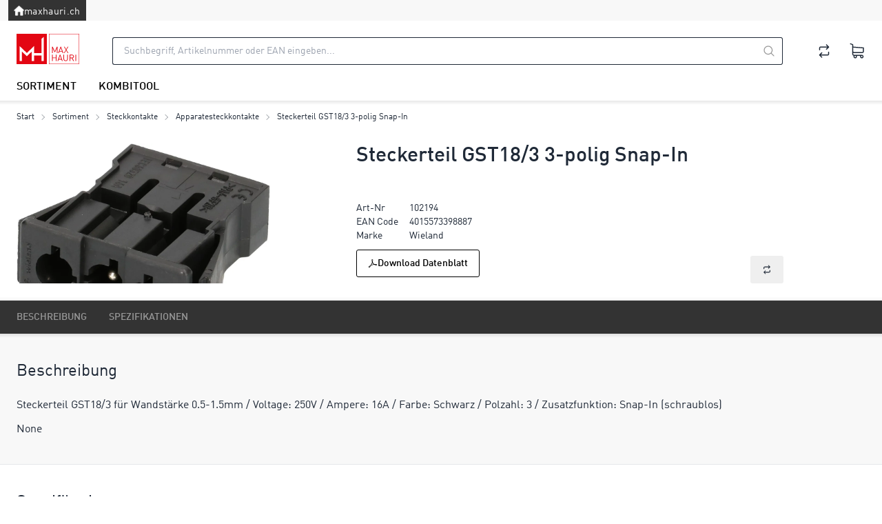

--- FILE ---
content_type: text/html; charset=utf-8
request_url: https://katalog.maxhauri.ch/de/item/steckerteil-gst18-3-3-polig-snap-in-102194
body_size: 29513
content:
<!DOCTYPE html><html
    data-theme="polynorm"
    class="w-full h-full"
    
        
            lang="de-CH"
        
    
><head><meta charset="UTF-8"><meta name="viewport" content="width=device-width, initial-scale=1.0"><title>Steckerteil GST18/3 3-polig Snap-In - MAX HAURI AG</title><link rel="manifest" href="/static/manifest.json"><link rel="icon" href="/static/images/favicon.svg"><link rel="apple-touch-icon" href="/static/images/apple-touch-icon.png"><link href="/static/css/ui.css?a8acfd02b75a4b" rel="stylesheet" type="text/css"><script defer src="/static/js/ui.js?a8acfd02b75a4b"></script><script defer src="/static/js/alpinejs-intersect-3.13.3.js?a8acfd02b75a4b"></script><script defer src="/static/js/alpinejs-3.13.3.js?a8acfd02b75a4b"></script><script defer src="/static/js/htmx-1.9.10.js?a8acfd02b75a4b"></script><script defer src="/static/js/htmx-ajax-header-1.9.10.js?a8acfd02b75a4b"></script><meta name="robots" content="index, follow"><meta name="viewport" content="width=device-width, initial-scale=1.0, maximum-scale=1.0, user-scalable=no"><meta name="theme-color" content="#000"><meta name="description" content="Steckerteil GST18/3 für Wandstärke 0.5-1.5mm / Voltage: 250V / Ampere: 16A / Farbe: Schwarz / Polzahl: 3 / Zusatzfunktion: Snap-In (schraublos)"><link rel="canonical" href="http://katalog.maxhauri.ch/de/item/steckerteil-gst18-3-3-polig-snap-in-102194"><link rel="alternate" hreflang="x-default" href="http://katalog.maxhauri.ch/de/item/steckerteil-gst18-3-3-polig-snap-in-102194"><link rel="alternate" hreflang="fr" href="http://katalog.maxhauri.ch/fr/item/snap-in-steckerteil-gst18i-3-polig-102194"><link rel="alternate" hreflang="it" href="http://katalog.maxhauri.ch/it/item/snap-in-steckerteil-gst18i-3-polig-102194"><meta property="og:site_name" content="MAX HAURI AG"><meta property="og:title" content="Steckerteil GST18/3 3-polig Snap-In"><meta property="og:description" content="Steckerteil GST18/3 für Wandstärke 0.5-1.5mm / Voltage: 250V / Ampere: 16A / Farbe: Schwarz / Polzahl: 3 / Zusatzfunktion: Snap-In (schraublos)"><meta property="og:url" content="https://katalog.maxhauri.ch/de/item/steckerteil-gst18-3-3-polig-snap-in-102194"><meta property="product:retailer_item_id" content="102194"><meta property="product:condition" content="new"><meta property="og:image" content="https://katalog.maxhauri.ch/thumbor/1SX7cCnU4B_azm9IMp19foJGER4=/fit-in/1200x900/filters:fill(white,1):cachevalid(2019-09-04T14:03:50):strip_icc():strip_exif()/productimages/05/05-53/102194/102194_2_300dpi.jpg"><meta property="product:brand" content="Wieland"><script>
                        window.dataLayer = window.dataLayer || [];
                        function gtag(){dataLayer.push(arguments);}
                        window._eshop_gtag = gtag;
                        gtag('js', new Date());
                    </script><script>
                        (function(w,d,s,l,i){w[l]=w[l]||[];w[l].push({'gtm.start':
                        new Date().getTime(),event:'gtm.js'});var f=d.getElementsByTagName(s)[0],
                        j=d.createElement(s),dl=l!='dataLayer'?'&l='+l:'';j.async=true;j.src=
                        'https://www.googletagmanager.com/gtm.js?id='+i+dl;f.parentNode.insertBefore(j,f);
                        })(window,document,'script','dataLayer','GTM-PT9SD6G');
                    </script></head>
<body
    class="
    min-h-full grid overflow-x-hidden print:bg-white bg-white
"
    hx-ext="ajax-header, json-messages" hx-push-url="false"
    x-data="app({  messages: [] })"
    @poly:messages="showMessages(...$event.detail.messages)"
    @poly:nocamera="showMessages({
        message: 'Es ist keine Kamera verfügbar.',
        level: 'alert',
        extra_tags: 'autohide',
    })"
    @click="
        const linkElement = $event.target.matches('a') ? $event.target : $event.target.closest('a');
        if (linkElement && linkElement.target === '__modal__' && linkElement.href) {
            $event.preventDefault();
            htmx.ajax('GET', linkElement.href, '#cmsmodal-content').then(() => {
                document.getElementById('cmsmodal').checked = true;
            });
        }
    "
>
    
    
        
            
                <noscript><iframe src="https://www.googletagmanager.com/ns.html?id=GTM-PT9SD6G" height="0" width="0" style="display:none;visibility:hidden"></iframe></noscript>
            
        
    

    
        <div class="grid grid-cols-1 grid-rows-[auto,1fr,auto]">
            
                




    <header class="bg-lightest-gray lg:block print:hidden">
        <div class="grid grid-flow-dense grid-cols-header">
            <ul class="col-start-3 col-end-7 flex gap-6 text-sm">
                <a href="https://www.maxhauri.ch" target="_blank" class="flex gap-2 items-center bg-darker-gray px-2 py-[5px] text-white tracking-wide">
                    <img
                        src="/static/images/mh-home.png"
                        class="w-[15px] h-[15px]"
                    >
                    <span class="relative top-0.5">maxhauri.ch</span>
                </a>
            </ul>
        </div>
    </header>
    
    
        
    
    <header class="sticky top-0 z-50 bg-white print:hidden">
        
            
                <div class="absolute -bottom-1.5 left-0 w-full h-1.5 bg-gradient-to-b from-black to-transparent opacity-10"></div>
            
        
        
    <div class="h-3"></div>
    
            <div class="relative grid grid-flow-dense grid-cols-header md:grid-cols-header-md lg:grid-cols-header-lg">
                
                    <div class="col-start-3 col-end-5 row-start-1 self-center">
                        
    <a href="/de/" class="inline-block h-8 lg:h-11">
        
            <img src="/static/images/logo-icon.svg" class="h-full" alt="MAX HAURI AG">
        
    </a>

                    </div>
                    <div class="col-start-4 col-end-7 lg:col-start-5 lg:col-end-6 row-start-2 lg:row-start-1 h-14 lg:h-16 lg:px-6 xl:px-12 2xl:px-16">
                        <div class="flex items-center justify-center">
                            <div class="flex-auto">
                                
    <div
        class="flex items-center"
        x-data="{
            q: &quot;&quot;,
            active: false,
            currentQuery: null,
            results: {},
            currentResult: null,
            async input(q) {
                this.active = true;
                if (q !== undefined) {
                    this.q = q;
                }
                const query = this.q.trim();
                if (!query) {
                    this.currentResult = null;
                    return;
                }
                this.currentQuery = query;
                if (!(query in this.results)) {
                    this.results[query] = null;
                    
                        const result = await fetch(`/de/instantsearch/?q=${encodeURIComponent(query)}`);
                    
                    this.results[query] = await result.json();
                    if (query === this.currentQuery) {
                        this.currentResult = this.results[query];
                        this.$refs.searchResults.innerHTML = this.currentResult ? this.currentResult.html : '';
                        const q = this.$refs.searchResults.querySelector('[autofocus]');
                        if (q) {
                            q.focus();
                        }
                    }
                } else {
                    if (this.results[query]) {
                        this.currentResult = this.results[query];
                        this.$refs.searchResults.innerHTML = this.currentResult ? this.currentResult.html : '';
                    }
                }
            },
        }"
        @click.window="if (!$el.contains($event.target)) active = false"
        @touchstart.window="if (!$el.contains($event.target)) active = false"
    >
        <div
            class="w-full"
            :class="active ? [
                'fixed', 'lg:relative', 'top-0', 'left-0', 'h-screen', 'lg:h-auto',
                'flex', 'flex-col', 'z-40', 'max-lg:pr-2', 'max-lg:bg-white',
            ] : []"
        >
            <form
                class="flex flex-none p-1 pl-0 lg:pr-0"
                
                    action="/de/search/"
                
                action="/de/search/"
                id="search-form"
                @submit="
                    $input = $el.querySelector('[name=q]');
                    if (!$input.value.trim()) {
                        $event.preventDefault();
                        $input.focus();
                        $input.select();
                    }
                "
            >
                <button
                    type="button"
                    class="flex flex-none w-12 h-12 p-2 mr-2 text-darker-gray justify-center items-center text-2xl hidden lg:hidden"
                    :class="{ hidden: !active }"
                    @click="active = false">
                    <svg xmlns="http://www.w3.org/2000/svg" viewBox="0 0 400 400" class="fill-current w-em h-em"><path d="M232.306 199.995 358.852 73.494c8.865-8.912 8.865-23.4 0-32.31-8.912-8.912-23.445-8.912-32.31 0L199.996 167.685 73.493 41.184c-8.912-8.912-23.4-8.912-32.31 0s-8.912 23.4 0 32.31l126.501 126.501L41.183 326.541c-8.912 8.865-8.912 23.4 0 32.31 8.912 8.865 23.4 8.865 32.31 0l126.501-126.546L326.54 358.851c8.865 8.865 23.4 8.865 32.31 0 8.865-8.912 8.865-23.445 0-32.31L232.306 199.995z"/></svg>
                </button>
                <div class="join w-full my-2" :class="{ 'lg:shadow-sharp': active && currentResult }">
                    <input
                        type="text"
                        name="q"
                        autocomplete="off"
                        
                            placeholder="Suchbegriff, Artikelnummer oder EAN eingeben..."
                        
                        value=""
                        x-model="q"
                        class="peer join-item input input-bordered text-black border-r-0 rounded-r-none input-no-focus input-sm w-full lg:input-md"
                        :class="{ 'lg:!rounded-b-none': active && currentResult, 'border-darker-gray': active }"
                        @input.debounce="input()"
                        @focus="input()"
                        @keydown.escape="active = false"
                        @click="active = true"
                    >
                    <button
                        class="
                            join-item w-8 flex justify-center items-center
                            bg-white border-y border-r border-base-content/20 rounded-r-sm
                            text-medium-gray cursor-pointer
                            lg:w-10 hover:text-primary peer-focus:border-darker-gray
                        "
                        :class="{
                            'lg:!rounded-b-none': active && currentResult,
                            'border-darker-gray': active,
                            'border-base-content/20': !active,
                            'text-black': active,
                        }"
                    >
                        <svg xmlns="http://www.w3.org/2000/svg" viewBox="0 0 400 400" class="fill-current w-em h-em"><path d="m385.347 363.012-91.355-91.355c22.645-27.608 36.294-62.971 36.294-101.514C330.286 81.735 258.551 10 170.143 10 81.657 10 10 81.735 10 170.143s71.657 160.143 160.143 160.143c38.543 0 73.829-13.571 101.437-36.216l91.355 91.278a15.82 15.82 0 0 0 22.412 0c6.204-6.128 6.204-16.209 0-22.336zm-215.204-64.6c-70.804 0-128.347-57.543-128.347-128.269S99.339 41.796 170.143 41.796c70.727 0 128.347 57.62 128.347 128.347s-57.621 128.269-128.347 128.269z"/></svg>
                    </button>
                </div>
            </form>
            <div
                class="
                    w-full flex-1 overflow-hidden overflow-y-auto left-0 top-14 -mt-1 border-darker-gray bg-white hidden
                    lg:absolute lg:border lg:border-t-0 lg:rounded-b-md lg:max-h-[calc(100vh-120px)] lg:shadow-sharp
                "
                :class="{ hidden: !active || !currentResult }"
                x-ref="searchResults"
                @click.stop="active = true"
                tabindex="-1"
            ></div>
        </div>
    </div>

                            </div>
                            <div class="flex flex-0">
                                
    

                            </div>
                        </div>
                    </div>
                    <div class="col-start-6 col-end-7 row-start-1 self-center">
                        
    
    
    <div
            class="flex items-center justify-end -mx-3"
            x-data="{
                open: null,
                timeoutId: null,
                checkClose($el, $event) {
                    if (!$el.contains($event.target) && matchMedia('(min-width: 768px) and (any-hover: none)').matches) {
                        this.open = null;
                    }
                },
            }"
            @click.window="checkClose($el, $event)"
            @touchstart.window="checkClose($el, $event)"
        ><div class="relative h-12 w-12"><a
        href="/de/item-comparison/lists"
        title="Produktvergleich"
        class="block relative"
        
            @mouseenter="
                clearTimeout(timeoutId);
                timeoutId = setTimeout(() => {
                    preview('comparison', '/de/item-comparison/preview');
                    open = 'comparison';
                }, open ? 150 : 0)
            "
            @mouseleave="clearTimeout(timeoutId); timeoutId = setTimeout(() => open = null, 150)"
            
            @click="
                if (matchMedia('(min-width: 1024px) and (any-pointer: coarse)').matches && open !== 'comparison') {
                    $event.preventDefault();
                    clearTimeout(timeoutId);
                    preview('comparison', '/de/item-comparison/preview');
                    open = 'comparison';
                }
            "
            
        
    ><div
            class="h-12 w-12 p-1 flex items-center justify-center hover:text-primary text-2xl"
            :class="{ 'text-primary': open === 'comparison' }"
        ><svg xmlns="http://www.w3.org/2000/svg" viewBox="0 0 400 400" class="fill-current w-em h-em"><path d="M309.165 215.92h-.327c-7.078 0-12.837 5.759-12.837 12.837v44.326c0 5.976-4.861 10.837-10.836 10.837H122.318l30.563-30.563c5.004-5.004 5.005-13.147.003-18.15l-.167-.167a12.749 12.749 0 0 0-9.077-3.755 12.746 12.746 0 0 0-9.077 3.755l-52.809 52.808c-5.017 5.048-5.011 13.266.02 18.324l52.789 52.789a12.753 12.753 0 0 0 9.077 3.761 12.75 12.75 0 0 0 9.077-3.761l.189-.189c4.993-4.992 5.001-13.127.018-18.133L122.34 309.92h158.825c22.517 0 40.836-18.319 40.836-40.837v-40.326c0-7.078-5.758-12.837-12.836-12.837zM318.231 93.834l-52.796-52.796a12.754 12.754 0 0 0-9.076-3.759 12.76 12.76 0 0 0-9.083 3.765l-.18.181c-4.996 4.995-5.006 13.131-.022 18.136l30.585 30.719H118.835c-22.517 0-40.836 18.319-40.836 40.836v40.327c0 7.078 5.758 12.836 12.836 12.836h.327c7.078 0 12.837-5.758 12.837-12.836v-44.327c0-5.975 4.861-10.836 10.836-10.836H277.68l-30.562 30.563c-5.005 5.005-5.005 13.148 0 18.153l.164.165c5.006 5.004 13.15 5.004 18.154 0l52.808-52.808c5.017-5.048 5.011-13.265-.013-18.319z"/></svg></div><span class="
    badge badge-primary badge-sm absolute top-2 right-0.5 px-1 empty:hidden
" x-init="comparisonListCount = 0" x-text="comparisonListCount || ''"></span></a><div
        class="
    absolute top-12 mt-1.5 right-0 w-max z-50 hidden border border-darker-gray rounded-md bg-white shadow-sharp
    text-black
"
        :class="{ 'md:block': open === 'comparison' }"
        @mouseenter="clearTimeout(timeoutId)"
        @mouseleave="clearTimeout(timeoutId); timeoutId = setTimeout(() => open = null, 150)"
    ><div class="absolute right-4 -top-2 h-2 border-solid border-b-darker-gray border-b-[6px] border-x-transparent border-x-[6px] border-t-0"></div><div
                    class="peer empty:hidden"
                    x-html="previews.comparison || ''"
                    x-init="$watch('previews.comparison', () => {if (previews.comparison) htmx.process($el)})"
                ></div><div class="min-w-[380px] p-10 flex justify-center items-center hidden peer-empty:flex"><div class="animate-spin text-3xl text-lighter-gray"><svg xmlns="http://www.w3.org/2000/svg" viewBox="0 0 100 101" class="fill-current w-em h-em"><path opacity="0.2" d="M100 50.5908C100 78.2051 77.6142 100.591 50 100.591C22.3858 100.591 0 78.2051 0 50.5908C0 22.9766 22.3858 0.59082 50 0.59082C77.6142 0.59082 100 22.9766 100 50.5908ZM9.08144 50.5908C9.08144 73.1895 27.4013 91.5094 50 91.5094C72.5987 91.5094 90.9186 73.1895 90.9186 50.5908C90.9186 27.9921 72.5987 9.67226 50 9.67226C27.4013 9.67226 9.08144 27.9921 9.08144 50.5908Z"/><path d="M93.9676 39.0409C96.393 38.4038 97.8624 35.9116 97.0079 33.5539C95.2932 28.8227 92.871 24.3692 89.8167 20.348C85.8452 15.1192 80.8826 10.7238 75.2124 7.41289C69.5422 4.10194 63.2754 1.94025 56.7698 1.05124C51.7666 0.367541 46.6976 0.446843 41.7345 1.27873C39.2613 1.69328 37.813 4.19778 38.4501 6.62326C39.0873 9.04874 41.5694 10.4717 44.0505 10.1071C47.8511 9.54855 51.7191 9.52689 55.5402 10.0491C60.8642 10.7766 65.9928 12.5457 70.6331 15.2552C75.2735 17.9648 79.3347 21.5619 82.5849 25.841C84.9175 28.9121 86.7997 32.2913 88.1811 35.8758C89.083 38.2158 91.5421 39.6781 93.9676 39.0409Z"/></svg></div></div></div></div><div class="relative h-12 w-12"><a
        href="/de/cart/"
        title="Warenkorb"
        class="block relative"
        
            @mouseenter="
                clearTimeout(timeoutId);
                timeoutId = setTimeout(() => {
                    preview('cart', '/de/cart/preview');
                    open = 'cart';
                }, open ? 150 : 0)
            "
            @mouseleave="clearTimeout(timeoutId); timeoutId = setTimeout(() => open = null, 150)"
            
            @click="
                if (matchMedia('(min-width: 1024px) and (any-pointer: coarse)').matches && open !== 'cart') {
                    $event.preventDefault();
                    clearTimeout(timeoutId);
                    preview('cart', '/de/cart/preview');
                    open = 'cart';
                }
            "
            
                @updatecart.window="
                    if (open !== 'cart' && $event.detail.preview && !$event.detail.html) {
                        preview('cart', '/de/cart/preview');
                        open = 'cart';
                        clearTimeout(timeoutId);
                        timeoutId = setTimeout(() => open = null, 3000);
                    }
                "
            
        
    ><div
            class="h-12 w-12 p-1 flex items-center justify-center hover:text-primary text-2xl"
            :class="{ 'text-primary': open === 'cart' }"
        ><svg xmlns="http://www.w3.org/2000/svg" viewBox="0 0 400 400" class="fill-current w-em h-em"><path d="M123.221 250.115h197.284c23.708 0 42.995-19.288 42.995-42.996v-81.125c0-.647-.065-1.277-.162-1.898-.244-5.987-4.923-10.982-11.046-11.462l-247.41-19.365v-44.51c0-.291 0-.721-.074-1.246a5.487 5.487 0 0 0-.086-.84 4.716 4.716 0 0 0-.284-1.252l-.105-.35a6.58 6.58 0 0 0-.111-.308v-.214l-.403-.798-.262-.781-.185-.186a4.767 4.767 0 0 0-.338-.553.893.893 0 0 0-.04-.06l-.209-.42-.023-.023.002-.267-1.991-2.085a4.188 4.188 0 0 0-.769-.622l-.3-.3-.352-.176a4.127 4.127 0 0 0-.471-.28l-.541-.299c-.113-.056-.226-.105-.311-.162l-.283-.188-54.654-22.867c-6.228-2.656-13.467.282-16.133 6.536-1.288 2.973-1.327 6.289-.112 9.337a12.337 12.337 0 0 0 6.665 6.827l46.641 15.79v215.922c0 23.101 13.899 41.727 34.056 46.046a42.482 42.482 0 0 0-4.416 18.849c0 23.465 19.09 42.555 42.555 42.555s42.556-19.09 42.556-42.555a42.791 42.791 0 0 0-3.933-17.899h81.446a42.816 42.816 0 0 0-3.932 17.899c0 23.465 19.09 42.555 42.555 42.555s42.556-19.09 42.556-42.555-19.091-42.556-42.556-42.556H123.221c-10.112 0-18.339-8.227-18.339-18.339v-26.928a42.795 42.795 0 0 0 18.339 4.149zm187.746 65.775c9.87 0 17.899 8.029 17.899 17.899s-8.029 17.899-17.899 17.899c-9.869 0-17.898-8.029-17.898-17.899s8.029-17.899 17.898-17.899zm-158.619 0c9.87 0 17.899 8.029 17.899 17.899s-8.03 17.899-17.899 17.899-17.899-8.029-17.899-17.899 8.029-17.899 17.899-17.899zm186.497-180.234v71.39c0 10.112-8.228 18.339-18.34 18.339H123.221c-10.112 0-18.339-8.227-18.339-18.339v-89.704l233.963 18.314z"/></svg></div><span class="
    badge badge-primary badge-sm absolute top-2 right-0.5 px-1 empty:hidden
" x-init="cartPositionCount = 0" x-text="cartPositionCount || ''"></span></a><div
        class="
    absolute top-12 mt-1.5 right-0 w-max z-50 hidden border border-darker-gray rounded-md bg-white shadow-sharp
    text-black
"
        :class="{ 'md:block': open === 'cart' }"
        @mouseenter="clearTimeout(timeoutId)"
        @mouseleave="clearTimeout(timeoutId); timeoutId = setTimeout(() => open = null, 150)"
    ><div class="absolute right-4 -top-2 h-2 border-solid border-b-darker-gray border-b-[6px] border-x-transparent border-x-[6px] border-t-0"></div><div
                    class="peer empty:hidden"
                    x-html="previews.cart || ''"
                    x-init="$watch('previews.cart', () => {if (previews.cart) htmx.process($el)})"
                ></div><div class="min-w-[380px] p-10 flex justify-center items-center hidden peer-empty:flex"><div class="animate-spin text-3xl text-lighter-gray"><svg xmlns="http://www.w3.org/2000/svg" viewBox="0 0 100 101" class="fill-current w-em h-em"><path opacity="0.2" d="M100 50.5908C100 78.2051 77.6142 100.591 50 100.591C22.3858 100.591 0 78.2051 0 50.5908C0 22.9766 22.3858 0.59082 50 0.59082C77.6142 0.59082 100 22.9766 100 50.5908ZM9.08144 50.5908C9.08144 73.1895 27.4013 91.5094 50 91.5094C72.5987 91.5094 90.9186 73.1895 90.9186 50.5908C90.9186 27.9921 72.5987 9.67226 50 9.67226C27.4013 9.67226 9.08144 27.9921 9.08144 50.5908Z"/><path d="M93.9676 39.0409C96.393 38.4038 97.8624 35.9116 97.0079 33.5539C95.2932 28.8227 92.871 24.3692 89.8167 20.348C85.8452 15.1192 80.8826 10.7238 75.2124 7.41289C69.5422 4.10194 63.2754 1.94025 56.7698 1.05124C51.7666 0.367541 46.6976 0.446843 41.7345 1.27873C39.2613 1.69328 37.813 4.19778 38.4501 6.62326C39.0873 9.04874 41.5694 10.4717 44.0505 10.1071C47.8511 9.54855 51.7191 9.52689 55.5402 10.0491C60.8642 10.7766 65.9928 12.5457 70.6331 15.2552C75.2735 17.9648 79.3347 21.5619 82.5849 25.841C84.9175 28.9121 86.7997 32.2913 88.1811 35.8758C89.083 38.2158 91.5421 39.6781 93.9676 39.0409Z"/></svg></div></div></div></div></div>

                    </div>
                    <div class="col-start-3 lg:col-end-7 row-start-2 max-lg:flex items-center">
                        
    <div
        class="max-lg:relative z-10 lg:-mx-6"
        x-data="{ hamburgerOpen: false, desktopOpen: null, timeoutId: null }"
    >
        <button
            type="button"
            class="block -mx-3 lg:hidden h-12 w-12 flex items-center justify-center text-2xl"
            @click="hamburgerOpen = true"
        >
            <svg xmlns="http://www.w3.org/2000/svg" viewBox="0 0 400 400" class="fill-current w-em h-em"><path d="M50.459 200c0-9.389 7.611-17 17-17h265.082c9.389 0 17 7.611 17 17s-7.611 17-17 17H67.459c-9.389 0-17-7.611-17-17zM50.459 98c0-9.389 7.611-17 17-17h265.082c9.389 0 17 7.611 17 17s-7.611 17-17 17H67.459c-9.389 0-17-7.611-17-17zM50.459 302c0-9.389 7.611-17 17-17h265.082c9.389 0 17 7.611 17 17s-7.611 17-17 17H67.459c-9.389 0-17-7.611-17-17z"/></svg>
        </button>
        
        <ul
            class="
                
    
    hidden fixed left-0 top-0 overscroll-contain
    max-lg:bg-dark-gray max-lg:text-white
    max-lg:w-screen max-lg:h-screen max-lg:overflow-hidden max-lg:overflow-y-scroll

                
    
    lg:static lg:flex lg:px-2 lg:bg-transparent lg:text-black

            "
            :class="{ 'hidden': !hamburgerOpen }"
        >
            
    
    <li class="sticky top-0 border-b border-[rgba(255,255,255,0.1)] bg-primary text-primary-content lg:hidden">
        <button type="button" class="w-full flex gap-4 items-center" @click="hamburgerOpen = false">
            <div class="
    
    h-12 w-12 p-1 border-[rgba(255,255,255,0.1)] flex items-center justify-center text-2xl
    lg:hidden
 border-r"><svg xmlns="http://www.w3.org/2000/svg" viewBox="0 0 400 400" class="fill-current w-em h-em"><path d="M232.306 199.995 358.852 73.494c8.865-8.912 8.865-23.4 0-32.31-8.912-8.912-23.445-8.912-32.31 0L199.996 167.685 73.493 41.184c-8.912-8.912-23.4-8.912-32.31 0s-8.912 23.4 0 32.31l126.501 126.501L41.183 326.541c-8.912 8.865-8.912 23.4 0 32.31 8.912 8.865 23.4 8.865 32.31 0l126.501-126.546L326.54 358.851c8.865 8.865 23.4 8.865 32.31 0 8.865-8.912 8.865-23.445 0-32.31L232.306 199.995z"/></svg></div>
            <span>Navigation</span>
        </button>
    </li>

            
    
        <li class=" flex border-b border-[rgba(255,255,255,0.1)] lg:block lg:border-0 " x-data="{ mobileOpenCatalogRoot: false }" @mouseenter="clearTimeout(timeoutId); timeoutId = setTimeout(() => desktopOpen = 'CatalogRoot', desktopOpen ? 150 : 0)" @mouseleave="clearTimeout(timeoutId); timeoutId = setTimeout(() => desktopOpen = null, 150)" > <a href="/de/catalog/" class=" flex gap-4 h-12 px-4 items-center flex-auto lg:h-10 lg:font-semibold lg:uppercase lg:hover:bg-secondary lg:hover:text-white lg:text-black lg:hover:text-primary " :class="{ 'lg:text-primary': desktopOpen === 'CatalogRoot' }" > Sortiment </a> <button type="button" class=" h-12 w-12 p-1 border-[rgba(255,255,255,0.1)] flex items-center justify-center text-2xl lg:hidden border-l" @click="mobileOpenCatalogRoot = true; $el.closest('ul').scrollTop = 0" > <svg xmlns="http://www.w3.org/2000/svg" viewBox="0 0 400 400" class="fill-current w-em h-em"><path d="m150.005 329.842 113.962-112.051c9.808-9.809 9.809-25.771-.03-35.611L150.004 70.158c-4.887-4.805-12.807-4.771-17.652.075-2.368 2.368-3.672 5.516-3.672 8.864s1.304 6.497 3.672 8.864L244.39 200 132.352 312.039c-4.89 4.888-4.886 12.84 0 17.729 4.846 4.845 12.765 4.879 17.653.074z"/></svg> </button> <div class=" hidden absolute max-lg:fixed left-0 top-0 overscroll-contain max-lg:bg-dark-gray max-lg:text-white max-lg:w-screen max-lg:h-screen max-lg:overflow-hidden max-lg:overflow-y-scroll overflow-hidden overflow-y-auto lg:top-desktop-navigation lg:w-full lg:max-h-[calc(100vh-120px)] lg:shadow-layer lg:bg-white lg:border-t-2 lg:border-secondary " :class="{ 'hidden': !mobileOpenCatalogRoot, 'lg:block': desktopOpen === 'CatalogRoot' }" > <ul class=" max-lg:h-screen lg:max-w-screen-3xl lg:p-6 lg:mx-auto lg:grid lg:grid-cols-5 xl:grid-cols-6 lg:gap-6 " > <li class="sticky top-0 border-b border-[rgba(255,255,255,0.1)] bg-primary text-primary-content lg:hidden"> <button type="button" class="w-full flex gap-4 items-center" @click="mobileOpenCatalogRoot = false"> <div class=" h-12 w-12 p-1 border-[rgba(255,255,255,0.1)] flex items-center justify-center text-2xl lg:hidden border-r"><svg xmlns="http://www.w3.org/2000/svg" viewBox="0 0 400 400" class="fill-current w-em h-em"><path d="M249.995 70.158 136.033 182.209c-9.808 9.809-9.809 25.771.03 35.611l113.933 112.022c4.887 4.805 12.807 4.771 17.652-.075 2.368-2.368 3.672-5.516 3.672-8.864s-1.304-6.497-3.672-8.864L155.61 200 267.648 87.961c4.89-4.888 4.886-12.84 0-17.729-4.846-4.845-12.765-4.879-17.653-.074z"/></svg></div> <span>Sortiment</span> </button> </li> <li class=" flex border-b border-[rgba(255,255,255,0.1)] lg:block lg:border-0 " x-data="{ mobileOpen0: false }"> <a href="/de/catalog/gong-vlKxybqyBbP" class="group/link flex gap-4 h-12 px-4 items-center flex-auto lg:block lg:h-auto lg:px-0 lg:text-black lg:hover:text-primary "> <div class="py-4 px-4 max-lg:hidden"> <div class="h-[90px] w-full pt-[40%] bg-center bg-contain bg-no-repeat transition-transform scale-75 group-hover/link:scale-90" style="background-image: url('/thumbor/mTDLWBgMSyFMKYaNQNUzNo_OqSM=/trim/fit-in/480x320/filters:cachevalid(2024-09-30T11:36:50.405725):strip_icc():strip_exif()/Warengruppen%20Bilder/01-11_Funkgong_Honeywell_128334.jpg')" > </div> </div> <div class=" lg:text-center lg:font-semibold " >Gong</div> </a> <button type="button" class=" h-12 w-12 p-1 border-[rgba(255,255,255,0.1)] flex items-center justify-center text-2xl lg:hidden border-l" @click="mobileOpen0 = true; $el.closest('ul').scrollTop = 0" > <svg xmlns="http://www.w3.org/2000/svg" viewBox="0 0 400 400" class="fill-current w-em h-em"><path d="m150.005 329.842 113.962-112.051c9.808-9.809 9.809-25.771-.03-35.611L150.004 70.158c-4.887-4.805-12.807-4.771-17.652.075-2.368 2.368-3.672 5.516-3.672 8.864s1.304 6.497 3.672 8.864L244.39 200 132.352 312.039c-4.89 4.888-4.886 12.84 0 17.729 4.846 4.845 12.765 4.879 17.653.074z"/></svg> </button> <div class=" hidden absolute max-lg:fixed left-0 top-0 overscroll-contain max-lg:bg-dark-gray max-lg:text-white max-lg:w-screen max-lg:h-screen max-lg:overflow-hidden max-lg:overflow-y-scroll " :class="{ 'hidden': !mobileOpen0 }" > <ul class=" max-lg:h-screen " > <li class="sticky top-0 border-b border-[rgba(255,255,255,0.1)] bg-primary text-primary-content lg:hidden"> <button type="button" class="w-full flex gap-4 items-center" @click="mobileOpen0 = false"> <div class=" h-12 w-12 p-1 border-[rgba(255,255,255,0.1)] flex items-center justify-center text-2xl lg:hidden border-r"><svg xmlns="http://www.w3.org/2000/svg" viewBox="0 0 400 400" class="fill-current w-em h-em"><path d="M249.995 70.158 136.033 182.209c-9.808 9.809-9.809 25.771.03 35.611l113.933 112.022c4.887 4.805 12.807 4.771 17.652-.075 2.368-2.368 3.672-5.516 3.672-8.864s-1.304-6.497-3.672-8.864L155.61 200 267.648 87.961c4.89-4.888 4.886-12.84 0-17.729-4.846-4.845-12.765-4.879-17.653-.074z"/></svg></div> <span>Gong</span> </button> </li> <li class=" flex border-b border-[rgba(255,255,255,0.1)] lg:block lg:border-0 " x-data="{ mobileOpen1: false }"> <a href="/de/catalog/funk-gongs-3mJa0dvb949" class="group/link flex gap-4 h-12 px-4 items-center flex-auto lg:block lg:h-auto lg:px-0 lg:text-black lg:hover:text-primary "> <div class=" lg:font-semibold " >Funk Gongs</div> </a> </li> <li class=" flex border-b border-[rgba(255,255,255,0.1)] lg:block lg:border-0 " x-data="{ mobileOpen1: false }"> <a href="/de/catalog/verdrahtete-gongs-wVan5gK1kdL" class="group/link flex gap-4 h-12 px-4 items-center flex-auto lg:block lg:h-auto lg:px-0 lg:text-black lg:hover:text-primary "> <div class=" lg:font-semibold " >verdrahtete Gongs</div> </a> </li> </ul> </div> </li> <li class=" flex border-b border-[rgba(255,255,255,0.1)] lg:block lg:border-0 " x-data="{ mobileOpen0: false }"> <a href="/de/catalog/kabel-PzqjxgOxRgw" class="group/link flex gap-4 h-12 px-4 items-center flex-auto lg:block lg:h-auto lg:px-0 lg:text-black lg:hover:text-primary "> <div class="py-4 px-4 max-lg:hidden"> <div class="h-[90px] w-full pt-[40%] bg-center bg-contain bg-no-repeat transition-transform scale-75 group-hover/link:scale-90" style="background-image: url('/thumbor/ow30BdyKetey4glkfQUSolOrJ-A=/trim/fit-in/480x320/filters:cachevalid(2024-09-30T11:36:45.066616):strip_icc():strip_exif()/Warengruppen%20Bilder/Kapitel%205%20Stimmung%201.jpg')" > </div> </div> <div class=" lg:text-center lg:font-semibold " >Kabel</div> </a> <button type="button" class=" h-12 w-12 p-1 border-[rgba(255,255,255,0.1)] flex items-center justify-center text-2xl lg:hidden border-l" @click="mobileOpen0 = true; $el.closest('ul').scrollTop = 0" > <svg xmlns="http://www.w3.org/2000/svg" viewBox="0 0 400 400" class="fill-current w-em h-em"><path d="m150.005 329.842 113.962-112.051c9.808-9.809 9.809-25.771-.03-35.611L150.004 70.158c-4.887-4.805-12.807-4.771-17.652.075-2.368 2.368-3.672 5.516-3.672 8.864s1.304 6.497 3.672 8.864L244.39 200 132.352 312.039c-4.89 4.888-4.886 12.84 0 17.729 4.846 4.845 12.765 4.879 17.653.074z"/></svg> </button> <div class=" hidden absolute max-lg:fixed left-0 top-0 overscroll-contain max-lg:bg-dark-gray max-lg:text-white max-lg:w-screen max-lg:h-screen max-lg:overflow-hidden max-lg:overflow-y-scroll " :class="{ 'hidden': !mobileOpen0 }" > <ul class=" max-lg:h-screen " > <li class="sticky top-0 border-b border-[rgba(255,255,255,0.1)] bg-primary text-primary-content lg:hidden"> <button type="button" class="w-full flex gap-4 items-center" @click="mobileOpen0 = false"> <div class=" h-12 w-12 p-1 border-[rgba(255,255,255,0.1)] flex items-center justify-center text-2xl lg:hidden border-r"><svg xmlns="http://www.w3.org/2000/svg" viewBox="0 0 400 400" class="fill-current w-em h-em"><path d="M249.995 70.158 136.033 182.209c-9.808 9.809-9.809 25.771.03 35.611l113.933 112.022c4.887 4.805 12.807 4.771 17.652-.075 2.368-2.368 3.672-5.516 3.672-8.864s-1.304-6.497-3.672-8.864L155.61 200 267.648 87.961c4.89-4.888 4.886-12.84 0-17.729-4.846-4.845-12.765-4.879-17.653-.074z"/></svg></div> <span>Kabel</span> </button> </li> <li class=" flex border-b border-[rgba(255,255,255,0.1)] lg:block lg:border-0 " x-data="{ mobileOpen1: false }"> <a href="/de/catalog/drahte-litzen-qq2ALwxAYkV" class="group/link flex gap-4 h-12 px-4 items-center flex-auto lg:block lg:h-auto lg:px-0 lg:text-black lg:hover:text-primary "> <div class=" lg:font-semibold " >Drähte / Litzen</div> </a> </li> <li class=" flex border-b border-[rgba(255,255,255,0.1)] lg:block lg:border-0 " x-data="{ mobileOpen1: false }"> <a href="/de/catalog/kabel-meterware-Nl64Mpz4KQm" class="group/link flex gap-4 h-12 px-4 items-center flex-auto lg:block lg:h-auto lg:px-0 lg:text-black lg:hover:text-primary "> <div class=" lg:font-semibold " >Kabel Meterware</div> </a> </li> <li class=" flex border-b border-[rgba(255,255,255,0.1)] lg:block lg:border-0 " x-data="{ mobileOpen1: false }"> <a href="/de/catalog/netzkabel-xz6VpEoVYkP" class="group/link flex gap-4 h-12 px-4 items-center flex-auto lg:block lg:h-auto lg:px-0 lg:text-black lg:hover:text-primary "> <div class=" lg:font-semibold " >Netzkabel</div> </a> </li> <li class=" flex border-b border-[rgba(255,255,255,0.1)] lg:block lg:border-0 " x-data="{ mobileOpen1: false }"> <a href="/de/catalog/verlangerungen-73ZlJNaln8q" class="group/link flex gap-4 h-12 px-4 items-center flex-auto lg:block lg:h-auto lg:px-0 lg:text-black lg:hover:text-primary "> <div class=" lg:font-semibold " >Verlängerungen</div> </a> </li> <li class=" flex border-b border-[rgba(255,255,255,0.1)] lg:block lg:border-0 " x-data="{ mobileOpen1: false }"> <a href="/de/catalog/apparatekabel-naEb7ZxbYkx" class="group/link flex gap-4 h-12 px-4 items-center flex-auto lg:block lg:h-auto lg:px-0 lg:text-black lg:hover:text-primary "> <div class=" lg:font-semibold " >Apparatekabel</div> </a> </li> </ul> </div> </li> <li class=" flex border-b border-[rgba(255,255,255,0.1)] lg:block lg:border-0 " x-data="{ mobileOpen0: false }"> <a href="/de/catalog/lichttechnik-11rML9JLE9g" class="group/link flex gap-4 h-12 px-4 items-center flex-auto lg:block lg:h-auto lg:px-0 lg:text-black lg:hover:text-primary "> <div class="py-4 px-4 max-lg:hidden"> <div class="h-[90px] w-full pt-[40%] bg-center bg-contain bg-no-repeat transition-transform scale-75 group-hover/link:scale-90" style="background-image: url('/thumbor/O59VWZo9QEUbXZvi0vOoDDEqTek=/trim/fit-in/480x320/filters:cachevalid(2024-09-30T11:36:51.001738):strip_icc():strip_exif()/Warengruppen%20Bilder/03-30_Leuchten_134166.jpg')" > </div> </div> <div class=" lg:text-center lg:font-semibold " >Lichttechnik</div> </a> <button type="button" class=" h-12 w-12 p-1 border-[rgba(255,255,255,0.1)] flex items-center justify-center text-2xl lg:hidden border-l" @click="mobileOpen0 = true; $el.closest('ul').scrollTop = 0" > <svg xmlns="http://www.w3.org/2000/svg" viewBox="0 0 400 400" class="fill-current w-em h-em"><path d="m150.005 329.842 113.962-112.051c9.808-9.809 9.809-25.771-.03-35.611L150.004 70.158c-4.887-4.805-12.807-4.771-17.652.075-2.368 2.368-3.672 5.516-3.672 8.864s1.304 6.497 3.672 8.864L244.39 200 132.352 312.039c-4.89 4.888-4.886 12.84 0 17.729 4.846 4.845 12.765 4.879 17.653.074z"/></svg> </button> <div class=" hidden absolute max-lg:fixed left-0 top-0 overscroll-contain max-lg:bg-dark-gray max-lg:text-white max-lg:w-screen max-lg:h-screen max-lg:overflow-hidden max-lg:overflow-y-scroll " :class="{ 'hidden': !mobileOpen0 }" > <ul class=" max-lg:h-screen " > <li class="sticky top-0 border-b border-[rgba(255,255,255,0.1)] bg-primary text-primary-content lg:hidden"> <button type="button" class="w-full flex gap-4 items-center" @click="mobileOpen0 = false"> <div class=" h-12 w-12 p-1 border-[rgba(255,255,255,0.1)] flex items-center justify-center text-2xl lg:hidden border-r"><svg xmlns="http://www.w3.org/2000/svg" viewBox="0 0 400 400" class="fill-current w-em h-em"><path d="M249.995 70.158 136.033 182.209c-9.808 9.809-9.809 25.771.03 35.611l113.933 112.022c4.887 4.805 12.807 4.771 17.652-.075 2.368-2.368 3.672-5.516 3.672-8.864s-1.304-6.497-3.672-8.864L155.61 200 267.648 87.961c4.89-4.888 4.886-12.84 0-17.729-4.846-4.845-12.765-4.879-17.653-.074z"/></svg></div> <span>Lichttechnik</span> </button> </li> <li class=" flex border-b border-[rgba(255,255,255,0.1)] lg:block lg:border-0 " x-data="{ mobileOpen1: false }"> <a href="/de/catalog/leuchten-VJVwKMkwnaQ" class="group/link flex gap-4 h-12 px-4 items-center flex-auto lg:block lg:h-auto lg:px-0 lg:text-black lg:hover:text-primary "> <div class=" lg:font-semibold " >Leuchten</div> </a> </li> <li class=" flex border-b border-[rgba(255,255,255,0.1)] lg:block lg:border-0 " x-data="{ mobileOpen1: false }"> <a href="/de/catalog/leuchtmittel-zWqoNOdoYkM" class="group/link flex gap-4 h-12 px-4 items-center flex-auto lg:block lg:h-auto lg:px-0 lg:text-black lg:hover:text-primary "> <div class=" lg:font-semibold " >Leuchtmittel</div> </a> </li> <li class=" flex border-b border-[rgba(255,255,255,0.1)] lg:block lg:border-0 " x-data="{ mobileOpen1: false }"> <a href="/de/catalog/led-komponenten-40v8a6O8NKL" class="group/link flex gap-4 h-12 px-4 items-center flex-auto lg:block lg:h-auto lg:px-0 lg:text-black lg:hover:text-primary "> <div class=" lg:font-semibold " >LED-Komponenten</div> </a> </li> <li class=" flex border-b border-[rgba(255,255,255,0.1)] lg:block lg:border-0 " x-data="{ mobileOpen1: false }"> <a href="/de/catalog/betriebsgerate-steuergerate-WvzyoLwyl6n" class="group/link flex gap-4 h-12 px-4 items-center flex-auto lg:block lg:h-auto lg:px-0 lg:text-black lg:hover:text-primary "> <div class=" lg:font-semibold " >Betriebsgeräte / Steuergeräte</div> </a> </li> <li class=" flex border-b border-[rgba(255,255,255,0.1)] lg:block lg:border-0 " x-data="{ mobileOpen1: false }"> <a href="/de/catalog/fassungen-o6QEwm7EYkl" class="group/link flex gap-4 h-12 px-4 items-center flex-auto lg:block lg:h-auto lg:px-0 lg:text-black lg:hover:text-primary "> <div class=" lg:font-semibold " >Fassungen</div> </a> </li> <li class=" flex border-b border-[rgba(255,255,255,0.1)] lg:block lg:border-0 " x-data="{ mobileOpen1: false }"> <a href="/de/catalog/leuchtenbauteile-rNALR3xLYkK" class="group/link flex gap-4 h-12 px-4 items-center flex-auto lg:block lg:h-auto lg:px-0 lg:text-black lg:hover:text-primary "> <div class=" lg:font-semibold " >Leuchtenbauteile</div> </a> </li> <li class=" flex border-b border-[rgba(255,255,255,0.1)] lg:block lg:border-0 " x-data="{ mobileOpen1: false }"> <a href="/de/catalog/gerate-schnurschalter-yd847Qx7mQ1" class="group/link flex gap-4 h-12 px-4 items-center flex-auto lg:block lg:h-auto lg:px-0 lg:text-black lg:hover:text-primary "> <div class=" lg:font-semibold " >Geräte-, Schnurschalter</div> </a> </li> <li class=" flex border-b border-[rgba(255,255,255,0.1)] lg:block lg:border-0 " x-data="{ mobileOpen1: false }"> <a href="/de/catalog/diverse-lichttechnik-jMRYLJ6YdkN" class="group/link flex gap-4 h-12 px-4 items-center flex-auto lg:block lg:h-auto lg:px-0 lg:text-black lg:hover:text-primary "> <div class=" lg:font-semibold " >diverse Lichttechnik</div> </a> </li> </ul> </div> </li> <li class=" flex border-b border-[rgba(255,255,255,0.1)] lg:block lg:border-0 " x-data="{ mobileOpen0: false }"> <a href="/de/catalog/steckdosenleisten-kabelrollen-ZZoQzaqzLan" class="group/link flex gap-4 h-12 px-4 items-center flex-auto lg:block lg:h-auto lg:px-0 lg:text-black lg:hover:text-primary "> <div class="py-4 px-4 max-lg:hidden"> <div class="h-[90px] w-full pt-[40%] bg-center bg-contain bg-no-repeat transition-transform scale-75 group-hover/link:scale-90" style="background-image: url('/thumbor/_oa4YmjfquyvBzu54E1edRRByQo=/trim/fit-in/480x320/filters:cachevalid(2024-09-30T11:36:45.475625):strip_icc():strip_exif()/Warengruppen%20Bilder/Prime-Line_clip-clap_20160818_3.jpg')" > </div> </div> <div class=" lg:text-center lg:font-semibold " >Steckdosenleisten / Kabelrollen</div> </a> <button type="button" class=" h-12 w-12 p-1 border-[rgba(255,255,255,0.1)] flex items-center justify-center text-2xl lg:hidden border-l" @click="mobileOpen0 = true; $el.closest('ul').scrollTop = 0" > <svg xmlns="http://www.w3.org/2000/svg" viewBox="0 0 400 400" class="fill-current w-em h-em"><path d="m150.005 329.842 113.962-112.051c9.808-9.809 9.809-25.771-.03-35.611L150.004 70.158c-4.887-4.805-12.807-4.771-17.652.075-2.368 2.368-3.672 5.516-3.672 8.864s1.304 6.497 3.672 8.864L244.39 200 132.352 312.039c-4.89 4.888-4.886 12.84 0 17.729 4.846 4.845 12.765 4.879 17.653.074z"/></svg> </button> <div class=" hidden absolute max-lg:fixed left-0 top-0 overscroll-contain max-lg:bg-dark-gray max-lg:text-white max-lg:w-screen max-lg:h-screen max-lg:overflow-hidden max-lg:overflow-y-scroll " :class="{ 'hidden': !mobileOpen0 }" > <ul class=" max-lg:h-screen " > <li class="sticky top-0 border-b border-[rgba(255,255,255,0.1)] bg-primary text-primary-content lg:hidden"> <button type="button" class="w-full flex gap-4 items-center" @click="mobileOpen0 = false"> <div class=" h-12 w-12 p-1 border-[rgba(255,255,255,0.1)] flex items-center justify-center text-2xl lg:hidden border-r"><svg xmlns="http://www.w3.org/2000/svg" viewBox="0 0 400 400" class="fill-current w-em h-em"><path d="M249.995 70.158 136.033 182.209c-9.808 9.809-9.809 25.771.03 35.611l113.933 112.022c4.887 4.805 12.807 4.771 17.652-.075 2.368-2.368 3.672-5.516 3.672-8.864s-1.304-6.497-3.672-8.864L155.61 200 267.648 87.961c4.89-4.888 4.886-12.84 0-17.729-4.846-4.845-12.765-4.879-17.653-.074z"/></svg></div> <span>Steckdosenleisten / Kabelrollen</span> </button> </li> <li class=" flex border-b border-[rgba(255,255,255,0.1)] lg:block lg:border-0 " x-data="{ mobileOpen1: false }"> <a href="/de/catalog/steckdosenleisten-haushalt-wVan5gK1kdA" class="group/link flex gap-4 h-12 px-4 items-center flex-auto lg:block lg:h-auto lg:px-0 lg:text-black lg:hover:text-primary "> <div class=" lg:font-semibold " >Steckdosenleisten Haushalt</div> </a> </li> <li class=" flex border-b border-[rgba(255,255,255,0.1)] lg:block lg:border-0 " x-data="{ mobileOpen1: false }"> <a href="/de/catalog/steckdosenleisten-arbeitsplatz-buro-werkstatt-3mJa0dvb947" class="group/link flex gap-4 h-12 px-4 items-center flex-auto lg:block lg:h-auto lg:px-0 lg:text-black lg:hover:text-primary "> <div class=" lg:font-semibold " >Steckdosenleisten Arbeitsplatz / Büro / Werkstatt</div> </a> </li> <li class=" flex border-b border-[rgba(255,255,255,0.1)] lg:block lg:border-0 " x-data="{ mobileOpen1: false }"> <a href="/de/catalog/steckdosenleisten-it-19-zoll-yd847Qj1kV1" class="group/link flex gap-4 h-12 px-4 items-center flex-auto lg:block lg:h-auto lg:px-0 lg:text-black lg:hover:text-primary "> <div class=" lg:font-semibold " >Steckdosenleisten IT / 19 Zoll</div> </a> </li> <li class=" flex border-b border-[rgba(255,255,255,0.1)] lg:block lg:border-0 " x-data="{ mobileOpen1: false }"> <a href="/de/catalog/kabelrollen-RWx1AQz4M7O" class="group/link flex gap-4 h-12 px-4 items-center flex-auto lg:block lg:h-auto lg:px-0 lg:text-black lg:hover:text-primary "> <div class=" lg:font-semibold " >Kabelrollen</div> </a> </li> <li class=" flex border-b border-[rgba(255,255,255,0.1)] lg:block lg:border-0 " x-data="{ mobileOpen1: false }"> <a href="/de/catalog/baustromverteiler-jLLNB0p4ZoRo" class="group/link flex gap-4 h-12 px-4 items-center flex-auto lg:block lg:h-auto lg:px-0 lg:text-black lg:hover:text-primary "> <div class=" lg:font-semibold " >Baustromverteiler</div> </a> </li> <li class=" flex border-b border-[rgba(255,255,255,0.1)] lg:block lg:border-0 " x-data="{ mobileOpen1: false }"> <a href="/de/catalog/anschlussfelder-p8dOJ0P1ka9" class="group/link flex gap-4 h-12 px-4 items-center flex-auto lg:block lg:h-auto lg:px-0 lg:text-black lg:hover:text-primary "> <div class=" lg:font-semibold " >Anschlussfelder</div> </a> </li> <li class=" flex border-b border-[rgba(255,255,255,0.1)] lg:block lg:border-0 " x-data="{ mobileOpen1: false }"> <a href="/de/catalog/custom-module-zubehor-zu-anschlussfelder-K1lxnlznJ1o" class="group/link flex gap-4 h-12 px-4 items-center flex-auto lg:block lg:h-auto lg:px-0 lg:text-black lg:hover:text-primary "> <div class=" lg:font-semibold " >custom Module / Zubehör zu Anschlussfelder</div> </a> </li> <li class=" flex border-b border-[rgba(255,255,255,0.1)] lg:block lg:border-0 " x-data="{ mobileOpen1: false }"> <a href="/de/catalog/diverses-zubehor-steckdosenleisten-69R74Rb4P9y" class="group/link flex gap-4 h-12 px-4 items-center flex-auto lg:block lg:h-auto lg:px-0 lg:text-black lg:hover:text-primary "> <div class=" lg:font-semibold " >Diverses / Zubehör Steckdosenleisten</div> </a> </li> </ul> </div> </li> <li class=" flex border-b border-[rgba(255,255,255,0.1)] lg:block lg:border-0 " x-data="{ mobileOpen0: false }"> <a href="/de/catalog/steckkontakte-mKgR5105J1b" class="group/link flex gap-4 h-12 px-4 items-center flex-auto lg:block lg:h-auto lg:px-0 lg:text-black lg:hover:text-primary "> <div class="py-4 px-4 max-lg:hidden"> <div class="h-[90px] w-full pt-[40%] bg-center bg-contain bg-no-repeat transition-transform scale-75 group-hover/link:scale-90" style="background-image: url('/thumbor/Bjgut1IY2alQFeid9qebVQp1W3c=/trim/fit-in/480x320/filters:cachevalid(2024-09-30T11:36:53.581790):strip_icc():strip_exif()/Warengruppen%20Bilder/05-50_TH-Stecker_101957_0002.jpg')" > </div> </div> <div class=" lg:text-center lg:font-semibold " >Steckkontakte</div> </a> <button type="button" class=" h-12 w-12 p-1 border-[rgba(255,255,255,0.1)] flex items-center justify-center text-2xl lg:hidden border-l" @click="mobileOpen0 = true; $el.closest('ul').scrollTop = 0" > <svg xmlns="http://www.w3.org/2000/svg" viewBox="0 0 400 400" class="fill-current w-em h-em"><path d="m150.005 329.842 113.962-112.051c9.808-9.809 9.809-25.771-.03-35.611L150.004 70.158c-4.887-4.805-12.807-4.771-17.652.075-2.368 2.368-3.672 5.516-3.672 8.864s1.304 6.497 3.672 8.864L244.39 200 132.352 312.039c-4.89 4.888-4.886 12.84 0 17.729 4.846 4.845 12.765 4.879 17.653.074z"/></svg> </button> <div class=" hidden absolute max-lg:fixed left-0 top-0 overscroll-contain max-lg:bg-dark-gray max-lg:text-white max-lg:w-screen max-lg:h-screen max-lg:overflow-hidden max-lg:overflow-y-scroll " :class="{ 'hidden': !mobileOpen0 }" > <ul class=" max-lg:h-screen " > <li class="sticky top-0 border-b border-[rgba(255,255,255,0.1)] bg-primary text-primary-content lg:hidden"> <button type="button" class="w-full flex gap-4 items-center" @click="mobileOpen0 = false"> <div class=" h-12 w-12 p-1 border-[rgba(255,255,255,0.1)] flex items-center justify-center text-2xl lg:hidden border-r"><svg xmlns="http://www.w3.org/2000/svg" viewBox="0 0 400 400" class="fill-current w-em h-em"><path d="M249.995 70.158 136.033 182.209c-9.808 9.809-9.809 25.771.03 35.611l113.933 112.022c4.887 4.805 12.807 4.771 17.652-.075 2.368-2.368 3.672-5.516 3.672-8.864s-1.304-6.497-3.672-8.864L155.61 200 267.648 87.961c4.89-4.888 4.886-12.84 0-17.729-4.846-4.845-12.765-4.879-17.653-.074z"/></svg></div> <span>Steckkontakte</span> </button> </li> <li class=" flex border-b border-[rgba(255,255,255,0.1)] lg:block lg:border-0 " x-data="{ mobileOpen1: false }"> <a href="/de/catalog/stecker-jMRYLJWak2W" class="group/link flex gap-4 h-12 px-4 items-center flex-auto lg:block lg:h-auto lg:px-0 lg:text-black lg:hover:text-primary "> <div class=" lg:font-semibold " >Stecker</div> </a> </li> <li class=" flex border-b border-[rgba(255,255,255,0.1)] lg:block lg:border-0 " x-data="{ mobileOpen1: false }"> <a href="/de/catalog/kupplungen-JNLqQwy4p9z" class="group/link flex gap-4 h-12 px-4 items-center flex-auto lg:block lg:h-auto lg:px-0 lg:text-black lg:hover:text-primary "> <div class=" lg:font-semibold " >Kupplungen</div> </a> </li> <li class=" flex border-b border-[rgba(255,255,255,0.1)] lg:block lg:border-0 " x-data="{ mobileOpen1: false }"> <a href="/de/catalog/abzweigstecker-vlKxybv1k7P" class="group/link flex gap-4 h-12 px-4 items-center flex-auto lg:block lg:h-auto lg:px-0 lg:text-black lg:hover:text-primary "> <div class=" lg:font-semibold " >Abzweigstecker</div> </a> </li> <li class=" flex border-b border-[rgba(255,255,255,0.1)] lg:block lg:border-0 " x-data="{ mobileOpen1: false }"> <a href="/de/catalog/apparatesteckkontakte-PzqjxgB42Nw" class="group/link flex gap-4 h-12 px-4 items-center flex-auto lg:block lg:h-auto lg:px-0 lg:text-black lg:hover:text-primary "> <div class=" lg:font-semibold " >Apparatesteckkontakte</div> </a> </li> <li class=" flex border-b border-[rgba(255,255,255,0.1)] lg:block lg:border-0 " x-data="{ mobileOpen1: false }"> <a href="/de/catalog/fixadapter-11rML90RdVg" class="group/link flex gap-4 h-12 px-4 items-center flex-auto lg:block lg:h-auto lg:px-0 lg:text-black lg:hover:text-primary "> <div class=" lg:font-semibold " >Fixadapter</div> </a> </li> <li class=" flex border-b border-[rgba(255,255,255,0.1)] lg:block lg:border-0 " x-data="{ mobileOpen1: false }"> <a href="/de/catalog/reiseadapter-Wom8zkpkkMkK" class="group/link flex gap-4 h-12 px-4 items-center flex-auto lg:block lg:h-auto lg:px-0 lg:text-black lg:hover:text-primary "> <div class=" lg:font-semibold " >Reiseadapter</div> </a> </li> <li class=" flex border-b border-[rgba(255,255,255,0.1)] lg:block lg:border-0 " x-data="{ mobileOpen1: false }"> <a href="/de/catalog/cee-ZZoQzapwNrn" class="group/link flex gap-4 h-12 px-4 items-center flex-auto lg:block lg:h-auto lg:px-0 lg:text-black lg:hover:text-primary "> <div class=" lg:font-semibold " >CEE</div> </a> </li> </ul> </div> </li> <li class=" flex border-b border-[rgba(255,255,255,0.1)] lg:block lg:border-0 " x-data="{ mobileOpen0: false }"> <a href="/de/catalog/installationsmaterial-0Po2jL5jgLB" class="group/link flex gap-4 h-12 px-4 items-center flex-auto lg:block lg:h-auto lg:px-0 lg:text-black lg:hover:text-primary "> <div class="py-4 px-4 max-lg:hidden"> <div class="h-[90px] w-full pt-[40%] bg-center bg-contain bg-no-repeat transition-transform scale-75 group-hover/link:scale-90" style="background-image: url('/thumbor/JGffRG3_TiqiBbwJWcteFMM47uA=/trim/fit-in/480x320/filters:cachevalid(2024-09-30T11:36:47.319662):strip_icc():strip_exif()/Warengruppen%20Bilder/140075_0002.jpg')" > </div> </div> <div class=" lg:text-center lg:font-semibold " >Installationsmaterial</div> </a> <button type="button" class=" h-12 w-12 p-1 border-[rgba(255,255,255,0.1)] flex items-center justify-center text-2xl lg:hidden border-l" @click="mobileOpen0 = true; $el.closest('ul').scrollTop = 0" > <svg xmlns="http://www.w3.org/2000/svg" viewBox="0 0 400 400" class="fill-current w-em h-em"><path d="m150.005 329.842 113.962-112.051c9.808-9.809 9.809-25.771-.03-35.611L150.004 70.158c-4.887-4.805-12.807-4.771-17.652.075-2.368 2.368-3.672 5.516-3.672 8.864s1.304 6.497 3.672 8.864L244.39 200 132.352 312.039c-4.89 4.888-4.886 12.84 0 17.729 4.846 4.845 12.765 4.879 17.653.074z"/></svg> </button> <div class=" hidden absolute max-lg:fixed left-0 top-0 overscroll-contain max-lg:bg-dark-gray max-lg:text-white max-lg:w-screen max-lg:h-screen max-lg:overflow-hidden max-lg:overflow-y-scroll " :class="{ 'hidden': !mobileOpen0 }" > <ul class=" max-lg:h-screen " > <li class="sticky top-0 border-b border-[rgba(255,255,255,0.1)] bg-primary text-primary-content lg:hidden"> <button type="button" class="w-full flex gap-4 items-center" @click="mobileOpen0 = false"> <div class=" h-12 w-12 p-1 border-[rgba(255,255,255,0.1)] flex items-center justify-center text-2xl lg:hidden border-r"><svg xmlns="http://www.w3.org/2000/svg" viewBox="0 0 400 400" class="fill-current w-em h-em"><path d="M249.995 70.158 136.033 182.209c-9.808 9.809-9.809 25.771.03 35.611l113.933 112.022c4.887 4.805 12.807 4.771 17.652-.075 2.368-2.368 3.672-5.516 3.672-8.864s-1.304-6.497-3.672-8.864L155.61 200 267.648 87.961c4.89-4.888 4.886-12.84 0-17.729-4.846-4.845-12.765-4.879-17.653-.074z"/></svg></div> <span>Installationsmaterial</span> </button> </li> <li class=" flex border-b border-[rgba(255,255,255,0.1)] lg:block lg:border-0 " x-data="{ mobileOpen1: false }"> <a href="/de/catalog/up-ap-einbau-apparate-QN3nryy5zWJ" class="group/link flex gap-4 h-12 px-4 items-center flex-auto lg:block lg:h-auto lg:px-0 lg:text-black lg:hover:text-primary "> <div class=" lg:font-semibold " >UP / AP / Einbau Apparate</div> </a> </li> <li class=" flex border-b border-[rgba(255,255,255,0.1)] lg:block lg:border-0 " x-data="{ mobileOpen1: false }"> <a href="/de/catalog/sicherungen-schaltgerate-3mJa0dY0Od7" class="group/link flex gap-4 h-12 px-4 items-center flex-auto lg:block lg:h-auto lg:px-0 lg:text-black lg:hover:text-primary "> <div class=" lg:font-semibold " >Sicherungen / Schaltgeräte</div> </a> </li> <li class=" flex border-b border-[rgba(255,255,255,0.1)] lg:block lg:border-0 " x-data="{ mobileOpen1: false }"> <a href="/de/catalog/klemmen-abzweigdosen-RWx1AQaAbQO" class="group/link flex gap-4 h-12 px-4 items-center flex-auto lg:block lg:h-auto lg:px-0 lg:text-black lg:hover:text-primary "> <div class=" lg:font-semibold " >Klemmen / Abzweigdosen</div> </a> </li> <li class=" flex border-b border-[rgba(255,255,255,0.1)] lg:block lg:border-0 " x-data="{ mobileOpen1: false }"> <a href="/de/catalog/steckdeckel-deckenrosetten-p8dOJ07Jm09" class="group/link flex gap-4 h-12 px-4 items-center flex-auto lg:block lg:h-auto lg:px-0 lg:text-black lg:hover:text-primary "> <div class=" lg:font-semibold " >Steckdeckel / Deckenrosetten</div> </a> </li> <li class=" flex border-b border-[rgba(255,255,255,0.1)] lg:block lg:border-0 " x-data="{ mobileOpen1: false }"> <a href="/de/catalog/kabelkanale-rohre-kabelorganisation-bpmlKdjKxd7" class="group/link flex gap-4 h-12 px-4 items-center flex-auto lg:block lg:h-auto lg:px-0 lg:text-black lg:hover:text-primary "> <div class=" lg:font-semibold " >Kabelkanäle / Rohre / Kabelorganisation</div> </a> </li> <li class=" flex border-b border-[rgba(255,255,255,0.1)] lg:block lg:border-0 " x-data="{ mobileOpen1: false }"> <a href="/de/catalog/erdungsmaterial-gOwPAovAzor" class="group/link flex gap-4 h-12 px-4 items-center flex-auto lg:block lg:h-auto lg:px-0 lg:text-black lg:hover:text-primary "> <div class=" lg:font-semibold " >Erdungsmaterial</div> </a> </li> <li class=" flex border-b border-[rgba(255,255,255,0.1)] lg:block lg:border-0 " x-data="{ mobileOpen1: false }"> <a href="/de/catalog/diverses-installationsmaterial-EKQO2Pk24P3" class="group/link flex gap-4 h-12 px-4 items-center flex-auto lg:block lg:h-auto lg:px-0 lg:text-black lg:hover:text-primary "> <div class=" lg:font-semibold " >Diverses Installationsmaterial</div> </a> </li> </ul> </div> </li> <li class=" flex border-b border-[rgba(255,255,255,0.1)] lg:block lg:border-0 " x-data="{ mobileOpen0: false }"> <a href="/de/catalog/gerate-sicherheit-1O3pR1035W0" class="group/link flex gap-4 h-12 px-4 items-center flex-auto lg:block lg:h-auto lg:px-0 lg:text-black lg:hover:text-primary "> <div class="py-4 px-4 max-lg:hidden"> <div class="h-[90px] w-full pt-[40%] bg-center bg-contain bg-no-repeat transition-transform scale-75 group-hover/link:scale-90" style="background-image: url('/thumbor/UQCjkCQN6W4FKQFE_voll1HdPuM=/trim/fit-in/480x320/filters:cachevalid(2024-09-30T11:36:48.321683):strip_icc():strip_exif()/Warengruppen%20Bilder/usb-ladegeraet.jpg')" > </div> </div> <div class=" lg:text-center lg:font-semibold " >Geräte / Sicherheit</div> </a> <button type="button" class=" h-12 w-12 p-1 border-[rgba(255,255,255,0.1)] flex items-center justify-center text-2xl lg:hidden border-l" @click="mobileOpen0 = true; $el.closest('ul').scrollTop = 0" > <svg xmlns="http://www.w3.org/2000/svg" viewBox="0 0 400 400" class="fill-current w-em h-em"><path d="m150.005 329.842 113.962-112.051c9.808-9.809 9.809-25.771-.03-35.611L150.004 70.158c-4.887-4.805-12.807-4.771-17.652.075-2.368 2.368-3.672 5.516-3.672 8.864s1.304 6.497 3.672 8.864L244.39 200 132.352 312.039c-4.89 4.888-4.886 12.84 0 17.729 4.846 4.845 12.765 4.879 17.653.074z"/></svg> </button> <div class=" hidden absolute max-lg:fixed left-0 top-0 overscroll-contain max-lg:bg-dark-gray max-lg:text-white max-lg:w-screen max-lg:h-screen max-lg:overflow-hidden max-lg:overflow-y-scroll " :class="{ 'hidden': !mobileOpen0 }" > <ul class=" max-lg:h-screen " > <li class="sticky top-0 border-b border-[rgba(255,255,255,0.1)] bg-primary text-primary-content lg:hidden"> <button type="button" class="w-full flex gap-4 items-center" @click="mobileOpen0 = false"> <div class=" h-12 w-12 p-1 border-[rgba(255,255,255,0.1)] flex items-center justify-center text-2xl lg:hidden border-r"><svg xmlns="http://www.w3.org/2000/svg" viewBox="0 0 400 400" class="fill-current w-em h-em"><path d="M249.995 70.158 136.033 182.209c-9.808 9.809-9.809 25.771.03 35.611l113.933 112.022c4.887 4.805 12.807 4.771 17.652-.075 2.368-2.368 3.672-5.516 3.672-8.864s-1.304-6.497-3.672-8.864L155.61 200 267.648 87.961c4.89-4.888 4.886-12.84 0-17.729-4.846-4.845-12.765-4.879-17.653-.074z"/></svg></div> <span>Geräte / Sicherheit</span> </button> </li> <li class=" flex border-b border-[rgba(255,255,255,0.1)] lg:block lg:border-0 " x-data="{ mobileOpen1: false }"> <a href="/de/catalog/apparate-kleingerate-ladegerate-Qw7BY4Vw0QJ" class="group/link flex gap-4 h-12 px-4 items-center flex-auto lg:block lg:h-auto lg:px-0 lg:text-black lg:hover:text-primary "> <div class=" lg:font-semibold " >Apparate / Kleingeräte / Ladegeräte</div> </a> </li> <li class=" flex border-b border-[rgba(255,255,255,0.1)] lg:block lg:border-0 " x-data="{ mobileOpen1: false }"> <a href="/de/catalog/messgerate-22ybpZE2vVn" class="group/link flex gap-4 h-12 px-4 items-center flex-auto lg:block lg:h-auto lg:px-0 lg:text-black lg:hover:text-primary "> <div class=" lg:font-semibold " >Messgeräte</div> </a> </li> <li class=" flex border-b border-[rgba(255,255,255,0.1)] lg:block lg:border-0 " x-data="{ mobileOpen1: false }"> <a href="/de/catalog/sicherheit-heimautomation-AV6jqALVgmv" class="group/link flex gap-4 h-12 px-4 items-center flex-auto lg:block lg:h-auto lg:px-0 lg:text-black lg:hover:text-primary "> <div class=" lg:font-semibold " >Sicherheit / Heimautomation</div> </a> </li> <li class=" flex border-b border-[rgba(255,255,255,0.1)] lg:block lg:border-0 " x-data="{ mobileOpen1: false }"> <a href="/de/catalog/zeitschaltuhren-zwischenstecker-fi-adapter-Mm7jPndmBpQ" class="group/link flex gap-4 h-12 px-4 items-center flex-auto lg:block lg:h-auto lg:px-0 lg:text-black lg:hover:text-primary "> <div class=" lg:font-semibold " >Zeitschaltuhren / Zwischenstecker / FI-Adapter</div> </a> </li> <li class=" flex border-b border-[rgba(255,255,255,0.1)] lg:block lg:border-0 " x-data="{ mobileOpen1: false }"> <a href="/de/catalog/bewegungsmelder-LZYjr7VZmR9" class="group/link flex gap-4 h-12 px-4 items-center flex-auto lg:block lg:h-auto lg:px-0 lg:text-black lg:hover:text-primary "> <div class=" lg:font-semibold " >Bewegungsmelder</div> </a> </li> </ul> </div> </li> <li class=" flex border-b border-[rgba(255,255,255,0.1)] lg:block lg:border-0 " x-data="{ mobileOpen0: false }"> <a href="/de/catalog/werkzeuge-O57j4VY5mgR" class="group/link flex gap-4 h-12 px-4 items-center flex-auto lg:block lg:h-auto lg:px-0 lg:text-black lg:hover:text-primary "> <div class="py-4 px-4 max-lg:hidden"> <div class="h-[90px] w-full pt-[40%] bg-center bg-contain bg-no-repeat transition-transform scale-75 group-hover/link:scale-90" style="background-image: url('/thumbor/WL7vODJE-hBk2PQvf3pVfDGYKlI=/trim/fit-in/480x320/filters:cachevalid(2024-09-30T11:36:48.915695):strip_icc():strip_exif()/Warengruppen%20Bilder/08-81_150989-0002.jpg')" > </div> </div> <div class=" lg:text-center lg:font-semibold " >Werkzeuge</div> </a> </li> <li class=" flex border-b border-[rgba(255,255,255,0.1)] lg:block lg:border-0 " x-data="{ mobileOpen0: false }"> <a href="/de/catalog/diverses-dg5WPzjPnzN" class="group/link flex gap-4 h-12 px-4 items-center flex-auto lg:block lg:h-auto lg:px-0 lg:text-black lg:hover:text-primary "> <div class="py-4 px-4 max-lg:hidden"> <div class="h-[90px] w-full pt-[40%] bg-center bg-contain bg-no-repeat transition-transform scale-75 group-hover/link:scale-90" style="background-image: url('/thumbor/g2ij4mi6x_lAyWJACQIwHVnCp8Q=/trim/fit-in/480x320/filters:cachevalid(2024-09-30T11:36:47.615668):strip_icc():strip_exif()/Warengruppen%20Bilder/99-99_132495_0002.jpg')" > </div> </div> <div class=" lg:text-center lg:font-semibold " >Diverses</div> </a> <button type="button" class=" h-12 w-12 p-1 border-[rgba(255,255,255,0.1)] flex items-center justify-center text-2xl lg:hidden border-l" @click="mobileOpen0 = true; $el.closest('ul').scrollTop = 0" > <svg xmlns="http://www.w3.org/2000/svg" viewBox="0 0 400 400" class="fill-current w-em h-em"><path d="m150.005 329.842 113.962-112.051c9.808-9.809 9.809-25.771-.03-35.611L150.004 70.158c-4.887-4.805-12.807-4.771-17.652.075-2.368 2.368-3.672 5.516-3.672 8.864s1.304 6.497 3.672 8.864L244.39 200 132.352 312.039c-4.89 4.888-4.886 12.84 0 17.729 4.846 4.845 12.765 4.879 17.653.074z"/></svg> </button> <div class=" hidden absolute max-lg:fixed left-0 top-0 overscroll-contain max-lg:bg-dark-gray max-lg:text-white max-lg:w-screen max-lg:h-screen max-lg:overflow-hidden max-lg:overflow-y-scroll " :class="{ 'hidden': !mobileOpen0 }" > <ul class=" max-lg:h-screen " > <li class="sticky top-0 border-b border-[rgba(255,255,255,0.1)] bg-primary text-primary-content lg:hidden"> <button type="button" class="w-full flex gap-4 items-center" @click="mobileOpen0 = false"> <div class=" h-12 w-12 p-1 border-[rgba(255,255,255,0.1)] flex items-center justify-center text-2xl lg:hidden border-r"><svg xmlns="http://www.w3.org/2000/svg" viewBox="0 0 400 400" class="fill-current w-em h-em"><path d="M249.995 70.158 136.033 182.209c-9.808 9.809-9.809 25.771.03 35.611l113.933 112.022c4.887 4.805 12.807 4.771 17.652-.075 2.368-2.368 3.672-5.516 3.672-8.864s-1.304-6.497-3.672-8.864L155.61 200 267.648 87.961c4.89-4.888 4.886-12.84 0-17.729-4.846-4.845-12.765-4.879-17.653-.074z"/></svg></div> <span>Diverses</span> </button> </li> <li class=" flex border-b border-[rgba(255,255,255,0.1)] lg:block lg:border-0 " x-data="{ mobileOpen1: false }"> <a href="/de/catalog/kleinspannung-WvzyoL3Z64j" class="group/link flex gap-4 h-12 px-4 items-center flex-auto lg:block lg:h-auto lg:px-0 lg:text-black lg:hover:text-primary "> <div class=" lg:font-semibold " >Kleinspannung</div> </a> </li> <li class=" flex border-b border-[rgba(255,255,255,0.1)] lg:block lg:border-0 " x-data="{ mobileOpen1: false }"> <a href="/de/catalog/telefonie-o6QEwmvxkKV" class="group/link flex gap-4 h-12 px-4 items-center flex-auto lg:block lg:h-auto lg:px-0 lg:text-black lg:hover:text-primary "> <div class=" lg:font-semibold " >Telefonie</div> </a> </li> </ul> </div> </li> <li class=" flex border-b border-[rgba(255,255,255,0.1)] lg:block lg:border-0 " x-data="{ mobileOpen0: false }"> <a href="/de/catalog/audio-video-pc-55PNr8mrA89" class="group/link flex gap-4 h-12 px-4 items-center flex-auto lg:block lg:h-auto lg:px-0 lg:text-black lg:hover:text-primary "> <div class="py-4 px-4 max-lg:hidden"> <div class="h-[90px] w-full pt-[40%] bg-center bg-contain bg-no-repeat transition-transform scale-75 group-hover/link:scale-90" style="background-image: url('/thumbor/MltIKD6HZTzqNtDvqVWOEQCy0zo=/trim/fit-in/480x320/filters:cachevalid(2024-09-30T11:36:50.161720):strip_icc():strip_exif()/Warengruppen%20Bilder/115117_0002.png')" > </div> </div> <div class=" lg:text-center lg:font-semibold " >Audio / Video / PC</div> </a> <button type="button" class=" h-12 w-12 p-1 border-[rgba(255,255,255,0.1)] flex items-center justify-center text-2xl lg:hidden border-l" @click="mobileOpen0 = true; $el.closest('ul').scrollTop = 0" > <svg xmlns="http://www.w3.org/2000/svg" viewBox="0 0 400 400" class="fill-current w-em h-em"><path d="m150.005 329.842 113.962-112.051c9.808-9.809 9.809-25.771-.03-35.611L150.004 70.158c-4.887-4.805-12.807-4.771-17.652.075-2.368 2.368-3.672 5.516-3.672 8.864s1.304 6.497 3.672 8.864L244.39 200 132.352 312.039c-4.89 4.888-4.886 12.84 0 17.729 4.846 4.845 12.765 4.879 17.653.074z"/></svg> </button> <div class=" hidden absolute max-lg:fixed left-0 top-0 overscroll-contain max-lg:bg-dark-gray max-lg:text-white max-lg:w-screen max-lg:h-screen max-lg:overflow-hidden max-lg:overflow-y-scroll " :class="{ 'hidden': !mobileOpen0 }" > <ul class=" max-lg:h-screen " > <li class="sticky top-0 border-b border-[rgba(255,255,255,0.1)] bg-primary text-primary-content lg:hidden"> <button type="button" class="w-full flex gap-4 items-center" @click="mobileOpen0 = false"> <div class=" h-12 w-12 p-1 border-[rgba(255,255,255,0.1)] flex items-center justify-center text-2xl lg:hidden border-r"><svg xmlns="http://www.w3.org/2000/svg" viewBox="0 0 400 400" class="fill-current w-em h-em"><path d="M249.995 70.158 136.033 182.209c-9.808 9.809-9.809 25.771.03 35.611l113.933 112.022c4.887 4.805 12.807 4.771 17.652-.075 2.368-2.368 3.672-5.516 3.672-8.864s-1.304-6.497-3.672-8.864L155.61 200 267.648 87.961c4.89-4.888 4.886-12.84 0-17.729-4.846-4.845-12.765-4.879-17.653-.074z"/></svg></div> <span>Audio / Video / PC</span> </button> </li> <li class=" flex border-b border-[rgba(255,255,255,0.1)] lg:block lg:border-0 " x-data="{ mobileOpen1: false }"> <a href="/de/catalog/radio-tv-l9b3BPK8kMg" class="group/link flex gap-4 h-12 px-4 items-center flex-auto lg:block lg:h-auto lg:px-0 lg:text-black lg:hover:text-primary "> <div class=" lg:font-semibold " >Radio / TV</div> </a> </li> <li class=" flex border-b border-[rgba(255,255,255,0.1)] lg:block lg:border-0 " x-data="{ mobileOpen1: false }"> <a href="/de/catalog/sat-dvb-VJVwKMd4azK" class="group/link flex gap-4 h-12 px-4 items-center flex-auto lg:block lg:h-auto lg:px-0 lg:text-black lg:hover:text-primary "> <div class=" lg:font-semibold " >SAT / DVB</div> </a> </li> <li class=" flex border-b border-[rgba(255,255,255,0.1)] lg:block lg:border-0 " x-data="{ mobileOpen1: false }"> <a href="/de/catalog/audio-video-zWqoNOJ1kzl" class="group/link flex gap-4 h-12 px-4 items-center flex-auto lg:block lg:h-auto lg:px-0 lg:text-black lg:hover:text-primary "> <div class=" lg:font-semibold " >Audio / Video</div> </a> </li> <li class=" flex border-b border-[rgba(255,255,255,0.1)] lg:block lg:border-0 " x-data="{ mobileOpen1: false }"> <a href="/de/catalog/pc-zubehor-40v8a6YgKWk" class="group/link flex gap-4 h-12 px-4 items-center flex-auto lg:block lg:h-auto lg:px-0 lg:text-black lg:hover:text-primary "> <div class=" lg:font-semibold " >PC-Zubehör</div> </a> </li> </ul> </div> </li> </ul> </div> </li> <li class=" flex border-b border-[rgba(255,255,255,0.1)] lg:block lg:border-0 "> <a href="/de/kombitool/" class=" flex gap-4 h-12 px-4 items-center flex-auto lg:h-10 lg:font-semibold lg:uppercase lg:hover:bg-secondary lg:hover:text-white lg:text-black lg:hover:text-primary "> Kombitool </a> </li>
    

            
    
        
    

            
        </ul>
    </div>

                    </div>
                
            </div>
        

    </header>



                
            

            
                <main class="bg-white" >
                    
    
    <div id="main-content">
        
            <header class="flex justify-center w-full print:bg-white header-small"><div class="w-full px-3 md:px-6 mx-auto max-w-screen-3xl"><div class="flex justify-between gap-4 flex-wrap items-end pb-4"><div class="w-full flex-none print:hidden"><div class="text-xs breadcrumbs mt-2"><ul><li><a href="/de/">Start</a></li><li><a href="/de/catalog/">Sortiment</a></li><li><a href="/de/catalog/steckkontakte-mKgR5105J1b">Steckkontakte</a></li><li><a href="/de/catalog/apparatesteckkontakte-PzqjxgB42Nw">Apparatesteckkontakte</a></li><li>Steckerteil GST18/3 3-polig Snap-In</li></ul></div></div><div class="flex justify-end gap-3 flex-grow flex-wrap print:hidden"></div></div></div></header>
        
        
    
    
    
    
    

    <div
        id="itemdetail"
        x-data="{
            sections: {},
            get activeSection() {
                const activeSections = Object.keys(this.sections).filter((key) => this.sections[key]);
                return activeSections ? activeSections[0] : null;
            },
        }"
    >
        
    
    <div
        class="
            
                w-full px-3 md:px-6 mx-auto max-w-screen-2xl
                grid gap-3 mb-6
                md:grid-cols-item-header-md md:grid-rows-[auto,1fr] md:gap-x-12
                print:grid-cols-item-header-md print:grid-rows-[auto,1fr] print:gap-x-12
                lg:grid-cols-item-header-lg lg:gap-x-[10%]
             print:grid-cols-2
        "

    >
        
            <div class="flex flex-col gap-3 mb-3 md:col-start-2 md:gap-6 md:mb-6 print:col-start-2 print:gap-6 print:mb-6">
                
    <h1>
        Steckerteil GST18/3 3-polig Snap-In
        
    </h1>

                
    

            </div>
        
        
            
                
    
        
            
                    <div
                        class="w-full overflow-hidden relative pb-3 md:pb-0 md:col-start-1 md:row-start-1 md:row-span-2 print:pb-0 print:col-start-1 print:row-start-1 print:row-span-2"
                        x-data="{
                            image: 0,
                            media_count: 5,
                            touchstartData: null,
                            swipeActive: false,
                            offset: 0,
                            touchstart(event) {
                                this.offset = 0;
                                this.touchstartData = {
                                    x: event.changedTouches[0].pageX,
                                    y: event.changedTouches[0].pageY,
                                };
                            },
                            touchmove(event) {
                                if (!this.touchstartData) {
                                    return;
                                }
                                const deltaX = this.touchstartData.x - event.changedTouches[0].pageX;
                                const deltaY = this.touchstartData.y - event.changedTouches[0].pageY;
                                const absDeltaX = Math.abs(deltaX);
                                const absDeltaY = Math.abs(deltaY);
                                this.offset = -deltaX;
                                if (!this.swipeActive) {
                                    // get swipe direction
                                    if (absDeltaX > absDeltaY) {
                                        // horizontal swipe detected, activate swiping
                                        this.swipeActive = true;
                                    } else if (absDeltaX < absDeltaY) {
                                        // vertical swipe detected, deactivate swiping
                                        this.swipeActive = false;
                                        this.touchstartData = null;
                                        this.offset = 0;
                                        this.animated = true;
                                    }
                                }
                                if (this.swipeActive) {
                                    event.preventDefault();
                                }
                            },
                            touchend(event) {
                                if (this.swipeActive) {
                                    const deltaX = this.touchstartData.x - event.changedTouches[0].pageX;
                                    if (Math.abs(deltaX) > 25) {
                                        // more than 25px swiped
                                        const swipeDirection = deltaX > 0 ? 'left' : 'right';
                                        if (swipeDirection === 'left') {
                                            this.image = this.image === 5 - 1 ? 0 : this.image + 1;
                                        } else {
                                            this.image = this.image === 0 ? 5 - 1 : this.image - 1;
                                        }
                                    }
                                }
                                this.offset = 0;
                                this.swipeActive = false;
                                this.touchstartData = null;
                            },
                        }"
                        @keydown.arrow-left="image = image === 0 ? media_count - 1 : image - 1"
                        @keydown.arrow-right="image = image === media_count - 1 ? 0 : image + 1"
                    >
                        
                        
    
    <div
        class="relative w-full max-h-full aspect-[4/3]"
        @touchstart="touchstart($event)"
        @touchmove="touchmove($event)"
        @touchend="touchend($event)"
    ><label
        id="images-image-0"
        
            for="images-image-zoom"
        
        aria-labelledby="images-thumb-0"
        role="tabpanel"
        tabindex="0"
        class="absolute inset-0 transition-opacity duration-500 focus:outline-none  cursor-pointer"
        :class="{ 'opacity-0' : image !== 0, 'z-10': image === 0 }"
    ><img
                    src="/thumbor/PYOPS9OCyasrTm6K4pZYH1omJZs=/fit-in/1200x900/filters:cachevalid(2019-09-04T14:03:50):strip_icc():strip_exif()/productimages/05/05-53/102194/102194_2_300dpi.jpg"
                    class="w-full h-full aspect-[4/3] object-scale-down object-center"
                    title="Steckerteil GST18/3 3-polig Snap-In"
                    alt="Steckerteil GST18/3 3-polig Snap-In"
                ></label><label
        id="images-image-1"
        
            for="images-image-zoom"
        
        aria-labelledby="images-thumb-1"
        role="tabpanel"
        tabindex="-1"
        class="absolute inset-0 transition-opacity duration-500 focus:outline-none opacity-0 cursor-pointer"
        :class="{ 'opacity-0' : image !== 1, 'z-10': image === 1 }"
    ><img
                    src="/thumbor/n9NTLi7PG1Zdfbx7VpoEHXn9X1M=/fit-in/1200x900/filters:cachevalid(2019-09-04T14:03:48):strip_icc():strip_exif()/productimages/05/05-53/102194/102194_1_300dpi.jpg"
                    class="w-full h-full aspect-[4/3] object-scale-down object-center"
                    title="Steckerteil GST18/3 3-polig Snap-In"
                    alt="Steckerteil GST18/3 3-polig Snap-In"
                ></label><label
        id="images-image-2"
        
            for="images-image-zoom"
        
        aria-labelledby="images-thumb-2"
        role="tabpanel"
        tabindex="-1"
        class="absolute inset-0 transition-opacity duration-500 focus:outline-none opacity-0 cursor-pointer"
        :class="{ 'opacity-0' : image !== 2, 'z-10': image === 2 }"
    ><img
                    src="/thumbor/zilnGdFE8gPa27ASfIKgR5NjbQM=/fit-in/1200x900/filters:cachevalid(2019-09-04T14:03:50):strip_icc():strip_exif()/productimages/05/05-53/102194/102194_7_300dpi.jpg"
                    class="w-full h-full aspect-[4/3] object-scale-down object-center"
                    title="Steckerteil GST18/3 3-polig Snap-In"
                    alt="Steckerteil GST18/3 3-polig Snap-In"
                ></label><label
        id="images-image-3"
        
            for="images-image-zoom"
        
        aria-labelledby="images-thumb-3"
        role="tabpanel"
        tabindex="-1"
        class="absolute inset-0 transition-opacity duration-500 focus:outline-none opacity-0 cursor-pointer"
        :class="{ 'opacity-0' : image !== 3, 'z-10': image === 3 }"
    ><img
                    src="/thumbor/YyFl_aMa2ql3VkWSEpZ6j4L4xdc=/fit-in/1200x900/filters:cachevalid(2019-09-04T14:03:48):strip_icc():strip_exif()/productimages/05/05-53/102194/102194_12_300dpi.jpg"
                    class="w-full h-full aspect-[4/3] object-scale-down object-center"
                    title="Steckerteil GST18/3 3-polig Snap-In"
                    alt="Steckerteil GST18/3 3-polig Snap-In"
                ></label><label
        id="images-image-4"
        
            for="images-image-zoom"
        
        aria-labelledby="images-thumb-4"
        role="tabpanel"
        tabindex="-1"
        class="absolute inset-0 transition-opacity duration-500 focus:outline-none opacity-0 cursor-pointer"
        :class="{ 'opacity-0' : image !== 4, 'z-10': image === 4 }"
    ><div class="w-full h-full aspect-[4/3] object-scale-down object-center"><div id="orbitvudiv" class="w-full h-full"></div><script src="/static/js/vendor/orbitvu.js"></script><script src="/static/js/vendor/swfobject.js"></script><script>
                    window.addEventListener('load', function() {
                        inject_orbitvu(
                            'orbitvudiv',  // id of the viewer container element which is defined above
                            '/static/js/vendor/orbitvuer12.swf',  // location of viewer swf file
                            '/static/js/vendor/expressInstall.swf',  // location of flash installer file
                            {
                                ovus_folder: "/media/productimages/05/05-53/102194/102194_360.html/",  // location of presentation files (can be absolute or relative url)
                                content2: "yes",
                                width: "auto",
                                height: "auto",
                                //force_html5: true,
                                html5_initial_info: "no",
                                teaser: "playonerotationslow",
                                viewer_base: "/static/js/vendor/",
                                lang: "de",
                                loader: "yes",
                                ovskin: "no",
                                partial_load: "yes",
                                style: 1,
                                frame_rate: 8,
                                gui_background: "0xffffff",
                                gui_foreground: "0x000000",
                                gui_foreground_active: "0xff0000",
                                teaserplay_overlay_color: "0xf8f8f8",
                                config_url: "/static/js/vendor/config.xml",
                            },
                        );
                    }, false);
                </script></div></label></div><input
        type="checkbox"
        class="modal-toggle"
        id="images-image-zoom"
        
            @keydown.window.escape="$el.checked = false"
        
    ><label for="" class="modal"><label for="" class="modal-box p-0 h-screen w-screen max-h-screen max-w-screen rounded-none"><label class="btn btn-sm btn-circle absolute right-6 top-6"
               for="images-image-zoom"
               
        ><svg xmlns="http://www.w3.org/2000/svg" viewBox="0 0 400 400" class="fill-current w-em h-em"><path d="M232.306 199.995 358.852 73.494c8.865-8.912 8.865-23.4 0-32.31-8.912-8.912-23.445-8.912-32.31 0L199.996 167.685 73.493 41.184c-8.912-8.912-23.4-8.912-32.31 0s-8.912 23.4 0 32.31l126.501 126.501L41.183 326.541c-8.912 8.865-8.912 23.4 0 32.31 8.912 8.865 23.4 8.865 32.31 0l126.501-126.546L326.54 358.851c8.865 8.865 23.4 8.865 32.31 0 8.865-8.912 8.865-23.445 0-32.31L232.306 199.995z"/></svg></label><div class="flex flex-col h-screen max-md:px-3 py-4"><span class="flex items-center text-2xl md:text-3xl flex-none pr-16 md:pl-6 md:justify-center md:text-center min-h-12">
                    Steckerteil GST18/3 3-polig Snap-In
                </span><div class="flex-auto flex flex-col justify-center overflow-hidden"><div
        class="relative w-full max-h-full aspect-[4/3]"
        @touchstart="touchstart($event)"
        @touchmove="touchmove($event)"
        @touchend="touchend($event)"
    ><label
        id="images-image-0"
        
        aria-labelledby="images-thumb-0"
        role="tabpanel"
        tabindex="0"
        class="absolute inset-0 transition-opacity duration-500 focus:outline-none  "
        :class="{ 'opacity-0' : image !== 0, 'z-10': image === 0 }"
    ><img
                    src="/thumbor/Z7AeWeMMxhCyw0Ul81m5pzWURIM=/fit-in/3600x2700/filters:cachevalid(2019-09-04T14:03:50):strip_icc():strip_exif()/productimages/05/05-53/102194/102194_2_300dpi.jpg"
                    class="w-full h-full aspect-[4/3] object-scale-down object-center"
                    title="Steckerteil GST18/3 3-polig Snap-In"
                    alt="Steckerteil GST18/3 3-polig Snap-In"
                ></label><label
        id="images-image-1"
        
        aria-labelledby="images-thumb-1"
        role="tabpanel"
        tabindex="-1"
        class="absolute inset-0 transition-opacity duration-500 focus:outline-none opacity-0 "
        :class="{ 'opacity-0' : image !== 1, 'z-10': image === 1 }"
    ><img
                    src="/thumbor/egHfh6IoPuEisrkZapBviPRfknU=/fit-in/3600x2700/filters:cachevalid(2019-09-04T14:03:48):strip_icc():strip_exif()/productimages/05/05-53/102194/102194_1_300dpi.jpg"
                    class="w-full h-full aspect-[4/3] object-scale-down object-center"
                    title="Steckerteil GST18/3 3-polig Snap-In"
                    alt="Steckerteil GST18/3 3-polig Snap-In"
                ></label><label
        id="images-image-2"
        
        aria-labelledby="images-thumb-2"
        role="tabpanel"
        tabindex="-1"
        class="absolute inset-0 transition-opacity duration-500 focus:outline-none opacity-0 "
        :class="{ 'opacity-0' : image !== 2, 'z-10': image === 2 }"
    ><img
                    src="/thumbor/4tV_f2-Jyl67fuBUmwPmAhUfnWc=/fit-in/3600x2700/filters:cachevalid(2019-09-04T14:03:50):strip_icc():strip_exif()/productimages/05/05-53/102194/102194_7_300dpi.jpg"
                    class="w-full h-full aspect-[4/3] object-scale-down object-center"
                    title="Steckerteil GST18/3 3-polig Snap-In"
                    alt="Steckerteil GST18/3 3-polig Snap-In"
                ></label><label
        id="images-image-3"
        
        aria-labelledby="images-thumb-3"
        role="tabpanel"
        tabindex="-1"
        class="absolute inset-0 transition-opacity duration-500 focus:outline-none opacity-0 "
        :class="{ 'opacity-0' : image !== 3, 'z-10': image === 3 }"
    ><img
                    src="/thumbor/PZW3ep9P4GWT-FVZYjNgnjgnqDI=/fit-in/3600x2700/filters:cachevalid(2019-09-04T14:03:48):strip_icc():strip_exif()/productimages/05/05-53/102194/102194_12_300dpi.jpg"
                    class="w-full h-full aspect-[4/3] object-scale-down object-center"
                    title="Steckerteil GST18/3 3-polig Snap-In"
                    alt="Steckerteil GST18/3 3-polig Snap-In"
                ></label><label
        id="images-image-4"
        
        aria-labelledby="images-thumb-4"
        role="tabpanel"
        tabindex="-1"
        class="absolute inset-0 transition-opacity duration-500 focus:outline-none opacity-0 "
        :class="{ 'opacity-0' : image !== 4, 'z-10': image === 4 }"
    ><div class="w-full h-full aspect-[4/3] object-scale-down object-center"><div id="orbitvudiv-zoom" class="w-full h-full"></div><script src="/static/js/vendor/orbitvu.js"></script><script src="/static/js/vendor/swfobject.js"></script><script>
                    window.addEventListener('load', function() {
                        inject_orbitvu(
                            'orbitvudiv-zoom',  // id of the viewer container element which is defined above
                            '/static/js/vendor/orbitvuer12.swf',  // location of viewer swf file
                            '/static/js/vendor/expressInstall.swf',  // location of flash installer file
                            {
                                ovus_folder: "/media/productimages/05/05-53/102194/102194_360.html/",  // location of presentation files (can be absolute or relative url)
                                content2: "yes",
                                width: "auto",
                                height: "auto",
                                //force_html5: true,
                                html5_initial_info: "no",
                                teaser: "playonerotationslow",
                                viewer_base: "/static/js/vendor/",
                                lang: "de",
                                loader: "yes",
                                ovskin: "no",
                                partial_load: "yes",
                                style: 1,
                                frame_rate: 8,
                                gui_background: "0xffffff",
                                gui_foreground: "0x000000",
                                gui_foreground_active: "0xff0000",
                                teaserplay_overlay_color: "0xf8f8f8",
                                config_url: "/static/js/vendor/config.xml",
                            },
                        );
                    }, false);
                </script></div></label></div></div><div class="flex-none print:hidden"><div class="flex-none pt-4 px-4 print:hidden"><div
                class="
                    w-full flex flex-wrap gap-2 justify-center overflow-x-auto
                    [@media(any-pointer:coarse)]:flex-nowrap [@media(any-pointer:coarse)]:justify-start
                "
                aria-orientation="horizontal"
                role="tablist"
            ><button
        class="
            w-20
            flex-none border focus:outline-none focus:border-primary hover:border-light-gray
        "
        aria-controls="images-image-0"
        tabindex="0"
        role="tab"
        type="button"
        title=""
        @click="image = 0"
        :class="{ 'border-primary' : image === 0 }"
    ><img
                            src="/thumbor/O8uMgCzpDTa8R_q-KIc0VMGD7rY=/fit-in/136x102/filters:fill(white,1):cachevalid(2019-09-04T14:03:50):strip_icc():strip_exif()/productimages/05/05-53/102194/102194_2_300dpi.jpg"
                            class="h-full w-full object-scale-down object-center"
                            title="Steckerteil GST18/3 3-polig Snap-In"
                            alt="Steckerteil GST18/3 3-polig Snap-In"
                        ></button><button
        class="
            w-20
            flex-none border focus:outline-none focus:border-primary hover:border-light-gray
        "
        aria-controls="images-image-1"
        tabindex="-1"
        role="tab"
        type="button"
        title=""
        @click="image = 1"
        :class="{ 'border-primary' : image === 1 }"
    ><img
                            src="/thumbor/pfD9iFg5pQrrH0lAz9_K64x56sg=/fit-in/136x102/filters:fill(white,1):cachevalid(2019-09-04T14:03:48):strip_icc():strip_exif()/productimages/05/05-53/102194/102194_1_300dpi.jpg"
                            class="h-full w-full object-scale-down object-center"
                            title="Steckerteil GST18/3 3-polig Snap-In"
                            alt="Steckerteil GST18/3 3-polig Snap-In"
                        ></button><button
        class="
            w-20
            flex-none border focus:outline-none focus:border-primary hover:border-light-gray
        "
        aria-controls="images-image-2"
        tabindex="-1"
        role="tab"
        type="button"
        title=""
        @click="image = 2"
        :class="{ 'border-primary' : image === 2 }"
    ><img
                            src="/thumbor/3k3Hqk3JD9i5mpRVbe-NpynVPe4=/fit-in/136x102/filters:fill(white,1):cachevalid(2019-09-04T14:03:50):strip_icc():strip_exif()/productimages/05/05-53/102194/102194_7_300dpi.jpg"
                            class="h-full w-full object-scale-down object-center"
                            title="Steckerteil GST18/3 3-polig Snap-In"
                            alt="Steckerteil GST18/3 3-polig Snap-In"
                        ></button><button
        class="
            w-20
            flex-none border focus:outline-none focus:border-primary hover:border-light-gray
        "
        aria-controls="images-image-3"
        tabindex="-1"
        role="tab"
        type="button"
        title=""
        @click="image = 3"
        :class="{ 'border-primary' : image === 3 }"
    ><img
                            src="/thumbor/3rJYuUnD-U-jFJS_q-aJN39P5Hc=/fit-in/136x102/filters:fill(white,1):cachevalid(2019-09-04T14:03:48):strip_icc():strip_exif()/productimages/05/05-53/102194/102194_12_300dpi.jpg"
                            class="h-full w-full object-scale-down object-center"
                            title="Steckerteil GST18/3 3-polig Snap-In"
                            alt="Steckerteil GST18/3 3-polig Snap-In"
                        ></button><button
        class="
            w-20
            flex-none border focus:outline-none focus:border-primary hover:border-light-gray
        "
        aria-controls="images-image-4"
        tabindex="-1"
        role="tab"
        type="button"
        title=""
        @click="image = 4"
        :class="{ 'border-primary' : image === 4 }"
    ><img
                src="/static/images/360_view.png"
                class="h-full w-full object-scale-down object-center"
                title="360° Ansicht"
                alt="360° Ansicht"
            ></button></div></div></div></div><div class="absolute left-0 top-36 bottom-36 grid items-center"><div
                        class="
                            relative z-10 w-12 h-12 m-4 rounded-full bg-darker-gray text-white
                            justify-center items-center cursor-pointer
                            text-3xl opacity-40 hover:opacity-100
                            hidden lg:grid
                        "
                        @click="image = image === 0 ? 5 - 1 : image - 1"
                    ><span class="-ml-0.5"><svg xmlns="http://www.w3.org/2000/svg" viewBox="0 0 400 400" class="fill-current w-em h-em"><path d="M249.995 70.158 136.033 182.209c-9.808 9.809-9.809 25.771.03 35.611l113.933 112.022c4.887 4.805 12.807 4.771 17.652-.075 2.368-2.368 3.672-5.516 3.672-8.864s-1.304-6.497-3.672-8.864L155.61 200 267.648 87.961c4.89-4.888 4.886-12.84 0-17.729-4.846-4.845-12.765-4.879-17.653-.074z"/></svg></span></div></div><div class="absolute right-0 top-36 bottom-36 grid items-center"><div
                        class="
                            relative z-10 w-12 h-12 m-4 rounded-full bg-darker-gray text-white
                            justify-center items-center cursor-pointer
                            text-3xl opacity-40 hover:opacity-100
                            hidden lg:grid
                        "
                        @click="image = image === 5 - 1 ? 0 : image + 1"
                    ><span class="-mr-0.5"><svg xmlns="http://www.w3.org/2000/svg" viewBox="0 0 400 400" class="fill-current w-em h-em"><path d="m150.005 329.842 113.962-112.051c9.808-9.809 9.809-25.771-.03-35.611L150.004 70.158c-4.887-4.805-12.807-4.771-17.652.075-2.368 2.368-3.672 5.516-3.672 8.864s1.304 6.497 3.672 8.864L244.39 200 132.352 312.039c-4.89 4.888-4.886 12.84 0 17.729 4.846 4.845 12.765 4.879 17.653.074z"/></svg></span></div></div></label></label><div class="flex-none print:hidden"><div class="flex-none pt-4 px-4 print:hidden"><div
                class="
                    w-full flex flex-wrap gap-2 justify-center overflow-x-auto
                    [@media(any-pointer:coarse)]:flex-nowrap [@media(any-pointer:coarse)]:justify-start
                "
                aria-orientation="horizontal"
                role="tablist"
            ><button
        class="
            w-20
            flex-none border focus:outline-none focus:border-primary hover:border-light-gray
        "
        aria-controls="images-image-0"
        tabindex="0"
        role="tab"
        type="button"
        title=""
        @click="image = 0"
        :class="{ 'border-primary' : image === 0 }"
    ><img
                            src="/thumbor/O8uMgCzpDTa8R_q-KIc0VMGD7rY=/fit-in/136x102/filters:fill(white,1):cachevalid(2019-09-04T14:03:50):strip_icc():strip_exif()/productimages/05/05-53/102194/102194_2_300dpi.jpg"
                            class="h-full w-full object-scale-down object-center"
                            title="Steckerteil GST18/3 3-polig Snap-In"
                            alt="Steckerteil GST18/3 3-polig Snap-In"
                        ></button><button
        class="
            w-20
            flex-none border focus:outline-none focus:border-primary hover:border-light-gray
        "
        aria-controls="images-image-1"
        tabindex="-1"
        role="tab"
        type="button"
        title=""
        @click="image = 1"
        :class="{ 'border-primary' : image === 1 }"
    ><img
                            src="/thumbor/pfD9iFg5pQrrH0lAz9_K64x56sg=/fit-in/136x102/filters:fill(white,1):cachevalid(2019-09-04T14:03:48):strip_icc():strip_exif()/productimages/05/05-53/102194/102194_1_300dpi.jpg"
                            class="h-full w-full object-scale-down object-center"
                            title="Steckerteil GST18/3 3-polig Snap-In"
                            alt="Steckerteil GST18/3 3-polig Snap-In"
                        ></button><button
        class="
            w-20
            flex-none border focus:outline-none focus:border-primary hover:border-light-gray
        "
        aria-controls="images-image-2"
        tabindex="-1"
        role="tab"
        type="button"
        title=""
        @click="image = 2"
        :class="{ 'border-primary' : image === 2 }"
    ><img
                            src="/thumbor/3k3Hqk3JD9i5mpRVbe-NpynVPe4=/fit-in/136x102/filters:fill(white,1):cachevalid(2019-09-04T14:03:50):strip_icc():strip_exif()/productimages/05/05-53/102194/102194_7_300dpi.jpg"
                            class="h-full w-full object-scale-down object-center"
                            title="Steckerteil GST18/3 3-polig Snap-In"
                            alt="Steckerteil GST18/3 3-polig Snap-In"
                        ></button><button
        class="
            w-20
            flex-none border focus:outline-none focus:border-primary hover:border-light-gray
        "
        aria-controls="images-image-3"
        tabindex="-1"
        role="tab"
        type="button"
        title=""
        @click="image = 3"
        :class="{ 'border-primary' : image === 3 }"
    ><img
                            src="/thumbor/3rJYuUnD-U-jFJS_q-aJN39P5Hc=/fit-in/136x102/filters:fill(white,1):cachevalid(2019-09-04T14:03:48):strip_icc():strip_exif()/productimages/05/05-53/102194/102194_12_300dpi.jpg"
                            class="h-full w-full object-scale-down object-center"
                            title="Steckerteil GST18/3 3-polig Snap-In"
                            alt="Steckerteil GST18/3 3-polig Snap-In"
                        ></button><button
        class="
            w-20
            flex-none border focus:outline-none focus:border-primary hover:border-light-gray
        "
        aria-controls="images-image-4"
        tabindex="-1"
        role="tab"
        type="button"
        title=""
        @click="image = 4"
        :class="{ 'border-primary' : image === 4 }"
    ><img
                src="/static/images/360_view.png"
                class="h-full w-full object-scale-down object-center"
                title="360° Ansicht"
                alt="360° Ansicht"
            ></button></div></div></div>

                        
    

                    </div>
                
        
    

            
        
        <div class="
            
                w-full self-start flex flex-col gap-3 md:col-start-2 print:col-start-2 max-w-[620px]
            
        ">
            
    
    <div class="grid grid-flow-dense gap-6 mt-3"><div><div class="inline-grid grid-cols-[repeat(2,auto)] items-center gap-x-4 text-sm whitespace-nowrap empty:hidden"><span class="truncate">Art-Nr</span><span class="truncate">102194</span><span class="truncate">EAN Code</span><span class="truncate">4015573398887</span><span class="truncate">Marke</span><span class="truncate">Wieland</span></div></div></div><div class="flex justify-between items-center"><div class="flex flex-col"><form action="?as_pdf=1" method="post" target="_blank" class="col-span-2 w-full print:hidden"><input type="hidden" name="csrfmiddlewaretoken" value="GdkS52jEtLTNQnLAWofvk1M7KEP2ypq4KrORB1W1htnqWBCBpX0uMrwk9hvddQFC"><button class="btn btn-outline btn-secondary w-full"><span><svg xmlns="http://www.w3.org/2000/svg" viewBox="0 0 400 400" class="fill-current w-em h-em"><path d="M370.11 239.768c-7.029-6.9-22.616-10.556-46.335-10.867-16.056-.176-35.381 1.234-55.707 4.07-9.102-5.234-18.483-10.93-25.846-17.789-19.808-18.435-36.343-44.025-46.646-72.163a264.616 264.616 0 0 0 1.776-7.295s11.157-63.163 8.203-84.519c-.406-2.928-.655-3.778-1.446-6.054l-.97-2.481c-3.035-6.977-8.985-14.369-18.314-13.965l-5.471-.174-.15-.003c-10.403 0-18.882 5.303-21.108 13.23-6.766 24.859.215 62.049 12.865 110.218l-3.238 7.845c-9.059 22.007-20.409 44.172-30.425 63.727l-1.302 2.543c-10.537 20.552-20.097 37.997-28.764 52.776l-8.949 4.715c-.651.343-15.987 8.427-19.585 10.596-30.516 18.16-50.738 38.774-54.092 55.134-1.068 5.22-.273 11.9 5.157 14.994l8.655 4.34c3.754 1.875 7.713 2.824 11.769 2.824 21.734 0 46.967-26.983 81.727-87.443 40.133-13.023 85.826-23.847 125.871-29.816 30.517 17.126 68.052 29.021 91.742 29.021 4.206 0 7.832-.401 10.78-1.177 4.543-1.199 8.372-3.782 10.707-7.286 4.597-6.894 5.528-16.389 4.281-26.112-.371-2.885-2.684-6.453-5.185-8.889zM45.477 355.032c3.963-10.8 19.652-32.153 42.849-51.099 1.458-1.179 5.051-4.533 8.34-7.649-24.257 38.56-40.502 53.927-51.189 58.748zM182.87 39.698c6.987 0 10.962 17.551 11.291 34.007.329 16.455-3.532 28.003-8.321 36.548-3.966-12.651-5.884-32.593-5.884-45.632 0 .001-.292-24.923 2.914-24.923zm-40.985 224.715c4.867-8.683 9.931-17.84 15.105-27.552 12.613-23.773 20.577-42.374 26.511-57.665 11.798 21.396 26.493 39.584 43.767 54.157a171.077 171.077 0 0 0 6.836 5.467c-35.127 6.927-65.488 15.352-92.219 25.593zm221.474-1.973c-2.139 1.333-8.268 2.104-12.209 2.104-12.724 0-28.464-5.798-50.533-15.227 8.48-.626 16.255-.944 23.227-.944 12.762 0 16.54-.055 29.02 3.116 12.477 3.174 12.635 9.619 10.495 10.951z"/></svg></span><span>Download Datenblatt</span></button></form></div><div class="item__overview cell tablet-8 laptop-6"><div class="item__amount"><div class="grow flex justify-end cursor-default" @click.stop></div><div class="shopitem__action-bar"><div class="shopitem__stockinfo"></div><button
                    type="button"
                    class="button secondary clear shopitem__action  show-for-tablet"
                    data-comparison-list="102194"
                    data-add-comparison-list="/de/item-comparison/add/102194"
                    data-remove-comparison-list="/de/item-comparison/remove/item/102194"
            ><i class="icon icon-compare" title="Zum Produktvergleich hinzufügen"></i><i class="icon icon-compare-fill" title="Aus Produktvergleich entfernen"></i></button></div></div><div class="print:hidden"><button
        type="button"
        class="
    inline-flex justify-center items-center h-10 w-12 rounded-sm hover:bg-lightest-gray hover:text-primary
"
        
        @click.stop="toggleComparisonListItem('102194', '/de/item-comparison/add/102194', '/de/item-comparison/remove/item/102194')"
    ><div
            
            :class="{ hidden: comparisonListItems.has('102194') }"
            title="Zum Produktvergleich hinzufügen"
        ><svg xmlns="http://www.w3.org/2000/svg" viewBox="0 0 400 400" class="fill-current w-em h-em"><path d="M309.165 215.92h-.327c-7.078 0-12.837 5.759-12.837 12.837v44.326c0 5.976-4.861 10.837-10.836 10.837H122.318l30.563-30.563c5.004-5.004 5.005-13.147.003-18.15l-.167-.167a12.749 12.749 0 0 0-9.077-3.755 12.746 12.746 0 0 0-9.077 3.755l-52.809 52.808c-5.017 5.048-5.011 13.266.02 18.324l52.789 52.789a12.753 12.753 0 0 0 9.077 3.761 12.75 12.75 0 0 0 9.077-3.761l.189-.189c4.993-4.992 5.001-13.127.018-18.133L122.34 309.92h158.825c22.517 0 40.836-18.319 40.836-40.837v-40.326c0-7.078-5.758-12.837-12.836-12.837zM318.231 93.834l-52.796-52.796a12.754 12.754 0 0 0-9.076-3.759 12.76 12.76 0 0 0-9.083 3.765l-.18.181c-4.996 4.995-5.006 13.131-.022 18.136l30.585 30.719H118.835c-22.517 0-40.836 18.319-40.836 40.836v40.327c0 7.078 5.758 12.836 12.836 12.836h.327c7.078 0 12.837-5.758 12.837-12.836v-44.327c0-5.975 4.861-10.836 10.836-10.836H277.68l-30.562 30.563c-5.005 5.005-5.005 13.148 0 18.153l.164.165c5.006 5.004 13.15 5.004 18.154 0l52.808-52.808c5.017-5.048 5.011-13.265-.013-18.319z"/></svg></div><div
            class="hidden"
            :class="{ hidden: !comparisonListItems.has('102194') }"
            title="Aus Produktvergleich entfernen"
        ><svg xmlns="http://www.w3.org/2000/svg" viewBox="0 0 400 400" class="fill-current w-em h-em"><path d="M200.001.884C90.208.884.884 90.209.884 200.001c0 109.793 89.324 199.114 199.117 199.114 109.794 0 199.116-89.322 199.116-199.114C399.116 90.209 309.795.884 200.001.884zm122 264.199c0 22.518-18.319 40.837-40.836 40.837H122.34l30.585 30.718c4.983 5.006 4.975 13.141-.018 18.133l-.189.189a12.75 12.75 0 0 1-9.077 3.761 12.754 12.754 0 0 1-9.077-3.761l-52.789-52.789c-5.03-5.059-5.036-13.276-.02-18.324l52.809-52.808a12.747 12.747 0 0 1 9.077-3.755c3.432 0 6.655 1.333 9.077 3.755l.167.167c5.001 5.003 5.001 13.146-.003 18.15l-30.563 30.563h162.847c5.975 0 10.836-4.861 10.836-10.837v-44.326c0-7.078 5.759-12.837 12.837-12.837h.327c7.078 0 12.836 5.759 12.836 12.837v40.327zm-3.757-148.931-52.808 52.808c-5.004 5.005-13.148 5.004-18.154 0l-.164-.165c-5.005-5.005-5.005-13.148 0-18.153l30.562-30.563H114.835c-5.975 0-10.836 4.861-10.836 10.836v44.327c0 7.078-5.759 12.836-12.837 12.836h-.327c-7.078 0-12.836-5.758-12.836-12.836v-40.327c0-22.517 18.319-40.836 40.836-40.836h158.824L247.074 63.36c-4.983-5.005-4.974-13.141.022-18.136l.18-.181a12.76 12.76 0 0 1 9.083-3.765c3.428 0 6.651 1.335 9.076 3.759l52.796 52.796c5.024 5.055 5.03 13.272.013 18.319z"/></svg></div></button></div></div></div>

        </div>
    </div>

    

        
    <nav class="bg-darker-gray text-darker-gray-content z-30 border-t border-lighter-gray hidden md:block print:hidden md:sticky lg:top-desktop-header">
        <div class="[&:not(:has(a:nth-child(2)))]:hidden">
            <div class="overflow-auto overscroll-contain">
                <div class="w-full px-3 md:px-6 mx-auto max-w-screen-2xl">
                    <div class="flex justify-start h-12 -mx-4">
                        
                            
                        
                        
    
        
    <a
        href="#item-description"
        x-init="sections[&quot;#item-description&quot;] = false"
        class="
            flex items-center px-4
            text-sm font-semibold uppercase whitespace-nowrap
            transition-colors duration-300
            opacity-50
            hover:opacity-100 only:hidden
        "
        :class="{ 'opacity-50': activeSection !== &quot;#item-description&quot; }"
    >Beschreibung</a>

    

                        
                            
                                
    <a
        href="#item-features"
        x-init="sections[&quot;#item-features&quot;] = false"
        class="
            flex items-center px-4
            text-sm font-semibold uppercase whitespace-nowrap
            transition-colors duration-300
            opacity-50
            hover:opacity-100 only:hidden
        "
        :class="{ 'opacity-50': activeSection !== &quot;#item-features&quot; }"
    >Spezifikationen</a>

                            
                        
                        
                            
                        
                        
                            
                        
                        
                            
                        
                        
                            
                        
                        
                            
                        
                    </div>
                </div>
            </div>
            <div class="absolute left-0 -top-1.5 w-full h-1.5 bg-gradient-to-t from-medium-gray to-transparent opacity-10"></div>
            <div class="absolute left-0 top-full w-full h-1.5 bg-gradient-to-b from-black to-transparent opacity-10"></div>
        </div>
    </nav>
    <div class="border-t border-lighter-gray last:hidden md:hidden print:block"></div>

        
    

        <div class="border-b last:border-b-0 empty:hidden">
            
    
        
    <section
        class="
    py-10 border-b last:border-b-0 odd:bg-lightest-gray 
"
        
    x-intersect:enter.margin.-250px.0px="sections[&quot;#item-description&quot;] = true"
    x-intersect:leave.margin.-250px.0px="sections[&quot;#item-description&quot;] = false"

    >
        <a class="relative block -top-mobile-item-detail-anchor lg:-top-desktop-item-detail-anchor " name="item-description"></a>
        <div class="w-full px-3 md:px-6 mx-auto max-w-screen-2xl">
            <h2 class="mb-6 ">Beschreibung</h2>
            
            <div class="grid gap-4">
                
                    <div class="text-container"><p>Steckerteil GST18/3 für Wandstärke 0.5-1.5mm / Voltage: 250V / Ampere: 16A / Farbe: Schwarz / Polzahl: 3 / Zusatzfunktion: Snap-In (schraublos)</p></div>
                
                
                
                   <div class="text-container">
                        
                            <p>None</p>
                        
                    </div>
                
            </div>
        
        </div>
    </section>

    

            
    
        
    <section
        class="
    py-10 border-b last:border-b-0 odd:bg-lightest-gray 
"
        
    x-intersect:enter.margin.-250px.0px="sections[&quot;#item-features&quot;] = true"
    x-intersect:leave.margin.-250px.0px="sections[&quot;#item-features&quot;] = false"

    >
        <a class="relative block -top-mobile-item-detail-anchor lg:-top-desktop-item-detail-anchor " name="item-features"></a>
        <div class="w-full px-3 md:px-6 mx-auto max-w-screen-2xl">
            <h2 class="mb-6 ">Spezifikationen</h2>
            
            
                
                    <div class="mb-6 last:mb-0 first:-mt-2">
                        
                            
                        
                        
                            <dl class="divide-y divide-lighter-gray">
                                
                                    
    
        
                                        <div class="grid-cols-2 gap-4 py-2 sm:grid lg:grid-cols-[2fr,3fr]">
                                            <dt class="text-sm font-semibold sm:font-normal md:text-base">Steckertyp</dt>
                                            <dd class="text-sm mt-1 sm:mt-0 md:text-base">
                                                
                                                    
                                                        Wieland GST18i3
                                                        
                                                    
                                                
                                            </dd>
                                        </div>
                                    
    

                                
                                    
    
        
                                        <div class="grid-cols-2 gap-4 py-2 sm:grid lg:grid-cols-[2fr,3fr]">
                                            <dt class="text-sm font-semibold sm:font-normal md:text-base">Polzahl</dt>
                                            <dd class="text-sm mt-1 sm:mt-0 md:text-base">
                                                
                                                    
                                                        L+N+PE (3-polig)
                                                        
                                                    
                                                
                                            </dd>
                                        </div>
                                    
    

                                
                                    
    
        
                                        <div class="grid-cols-2 gap-4 py-2 sm:grid lg:grid-cols-[2fr,3fr]">
                                            <dt class="text-sm font-semibold sm:font-normal md:text-base">Spannung</dt>
                                            <dd class="text-sm mt-1 sm:mt-0 md:text-base">
                                                
                                                    230 Volt
                                                    
                                                
                                            </dd>
                                        </div>
                                    
    

                                
                                    
    
        
                                        <div class="grid-cols-2 gap-4 py-2 sm:grid lg:grid-cols-[2fr,3fr]">
                                            <dt class="text-sm font-semibold sm:font-normal md:text-base">Strom</dt>
                                            <dd class="text-sm mt-1 sm:mt-0 md:text-base">
                                                
                                                    
                                                        16.00
                                                        A
                                                    
                                                
                                            </dd>
                                        </div>
                                    
    

                                
                                    
    
        
                                        <div class="grid-cols-2 gap-4 py-2 sm:grid lg:grid-cols-[2fr,3fr]">
                                            <dt class="text-sm font-semibold sm:font-normal md:text-base">Farbe</dt>
                                            <dd class="text-sm mt-1 sm:mt-0 md:text-base">
                                                
                                                    
                                                        schwarz
                                                        
                                                    
                                                
                                            </dd>
                                        </div>
                                    
    

                                
                                    
    
        
                                        <div class="grid-cols-2 gap-4 py-2 sm:grid lg:grid-cols-[2fr,3fr]">
                                            <dt class="text-sm font-semibold sm:font-normal md:text-base">Material</dt>
                                            <dd class="text-sm mt-1 sm:mt-0 md:text-base">
                                                
                                                    
                                                        Kunststoff
                                                        
                                                    
                                                
                                            </dd>
                                        </div>
                                    
    

                                
                                    
    
        
                                        <div class="grid-cols-2 gap-4 py-2 sm:grid lg:grid-cols-[2fr,3fr]">
                                            <dt class="text-sm font-semibold sm:font-normal md:text-base">Länge</dt>
                                            <dd class="text-sm mt-1 sm:mt-0 md:text-base">
                                                
                                                    44.0
                                                    mm
                                                
                                            </dd>
                                        </div>
                                    
    

                                
                                    
    
        
                                        <div class="grid-cols-2 gap-4 py-2 sm:grid lg:grid-cols-[2fr,3fr]">
                                            <dt class="text-sm font-semibold sm:font-normal md:text-base">Breite</dt>
                                            <dd class="text-sm mt-1 sm:mt-0 md:text-base">
                                                
                                                    44.0
                                                    mm
                                                
                                            </dd>
                                        </div>
                                    
    

                                
                                    
    
        
                                        <div class="grid-cols-2 gap-4 py-2 sm:grid lg:grid-cols-[2fr,3fr]">
                                            <dt class="text-sm font-semibold sm:font-normal md:text-base">Höhe</dt>
                                            <dd class="text-sm mt-1 sm:mt-0 md:text-base">
                                                
                                                    18.0
                                                    mm
                                                
                                            </dd>
                                        </div>
                                    
    

                                
                                    
    
        
                                        <div class="grid-cols-2 gap-4 py-2 sm:grid lg:grid-cols-[2fr,3fr]">
                                            <dt class="text-sm font-semibold sm:font-normal md:text-base">Nettogewicht</dt>
                                            <dd class="text-sm mt-1 sm:mt-0 md:text-base">
                                                
                                                    0.0107 kg
                                                    
                                                
                                            </dd>
                                        </div>
                                    
    

                                
                            </dl>
                        
                    </div>
                
            
            
        
        </div>
    </section>

    

            
    

            
    
    
        
    

            
    
    

            
    
    

    

        </div>
        
    

        
    
        
        
    

    
        
    

    

    </div>
    
    

    
    


    </div>
    
        
    

                </main>
            

            
                
                
    
    

    <footer class="
    
    border-t text-sm print:hidden bg-white
    w-full px-3 md:px-6 mx-auto max-w-screen-xl
">
        
            <section class="w-full px-3 md:px-6 mx-auto max-w-screen-3xl p-4 space-y-6">
                
                    
    <div class="text-center">
        
            <a href="/de/" class="inline-block">
                
                    <img src="/static/images/logo-icon.svg" class="h-24" alt="MAX HAURI AG" loading="lazy">
                
            </a>
        
    </div>

                    
    <div class="flex flex-col flex-wrap sm:flex-row">
        <div class="text-center sm:text-left sm:w-1/2 md:w-1/3 lg:w-1/4">
            
                
    <div class="text-base uppercase font-bold mb-1 ">Adresse</div>

                MAX HAURI AG<br>
                Weidstrasse 16<br>
                CH-9220 Bischofszell<br>
                <br>
                <a href="https://www.maxhauri.ch" target="_blank" class="hover:text-primary">maxhauri.ch</a>
            
        </div>
        <div class="text-center sm:text-left sm:w-1/2 md:w-1/3 lg:w-1/4 py-6 sm:py-0">
            
                
                    
    <div class="text-base uppercase font-bold mb-1 ">Öffnungszeiten</div>

                    MO - DO:<br>
07:30 - 12:00 Uhr<br>
13:30 - 17:00 Uhr<br>
FR:<br>
07:30 - 12:00 Uhr<br>
13:30 - 16:00 Uhr<br>
                
            
        </div>
        <div class="text-center sm:text-left sm:w-1/2 md:w-1/3 lg:w-1/4 py-6 sm:py-0">
            
    <div class="text-base uppercase font-bold mb-1 ">Vertriebspartner</div>

            <div><a href="https://www.maxhauri.ch/de/ueber-uns/vertriebspartner.html" target="_blank" class="hover:text-primary">Detailhandel</a></div>
            <div><a href="https://www.maxhauri.ch/de/ueber-uns/vertriebspartner.html" target="_blank" class="hover:text-primary">Online Handel</a></div>
            <div><a href="https://www.maxhauri.ch/de/ueber-uns/vertriebspartner.html" target="_blank" class="hover:text-primary">Elektro Grosshandel</a></div>
        </div>
        <div class="text-center sm:text-left sm:w-1/2 md:w-1/3 lg:w-1/4 py-6 sm:py-0">
            
                
    <div class="text-base uppercase font-bold mb-1 hidden">Kontakt</div>

                
    <div class="pb-4 sm:w-1/2 md:w-auto lg:w-1/2">
        <a href="tel:0041714242525" class="
    
    inline-flex items-center w-max hover:opacity-80
 hover:text-primary
">
            <span class="
    
    text-left w-10 text-3xl
 text-primary
">
                <svg xmlns="http://www.w3.org/2000/svg" viewBox="0 0 400 400" class="fill-current w-em h-em"><path d="M363.206 106.528v-.007c-1.112-13.206-6.472-24.683-15.932-34.111l-25.237-25.152c-7.466-7.094-16.162-10.843-25.147-10.843-9.065 0-17.67 3.727-24.851 10.75-4.752 4.39-9.433 9.13-13.782 13.599-2.07 2.125-4.415 4.533-6.844 6.954l-20.028 19.961c-7.664 7.569-11.714 16.367-11.714 25.441 0 9.005 4.046 17.798 11.701 25.427l.14.139c1.781 1.773 3.999 3.981 6.043 6.088 5.049 5.151 10.462 10.625 16.249 15.944l.805.74-.459.993c-4.351 9.427-10.31 18.703-19.307 30.056-18.983 23.2-38.762 41.155-60.469 54.892-2.188 1.39-4.667 2.65-7.311 3.969-1.292.643-2.9 1.443-4.479 2.284l-.979.521-23.096-23.019c-7.433-7.409-16.157-11.325-25.23-11.325-9.137 0-17.762 3.933-24.921 11.351l-40.461 40.329c-15.198 15.148-15.262 35.071-.164 50.754 2.693 2.804 5.72 5.799 9.515 9.419l.978.945c4.218 4.077 8.202 7.929 11.694 12.102l.134.174c.095.14.209.282.37.447 11.354 12.27 25.262 18.234 42.519 18.234 1.433 0 2.772-.057 4.218-.117l.537-.023c24.957-1.609 47.698-11.046 64.733-19.092 44.257-21.38 82.97-51.601 115.12-89.889 26.483-31.715 44.342-61.428 56.198-93.506 7.753-20.816 10.759-38.112 9.457-54.429zM102.74 245.453c1.86-1.999 5.704-5.353 10.537-5.353 3.644 0 7.455 1.88 11.021 5.438l25.154 25.069c3.39 3.378 7.193 5.091 11.306 5.091 2.457 0 4.919-.625 7.303-1.85.198-.099.338-.178.496-.268l.506-.285c2.184-1.378 4.652-2.633 7.208-3.907l1.461-.739c2.5-1.261 5.084-2.563 7.512-4.143 23.709-15.008 45.078-34.401 65.335-59.302 11.163-13.991 18.518-25.923 23.865-38.741l.076-.205c.065-.162.11-.274.155-.41 1.513-4.523 2.446-10.515-3.821-16.763l-.46-.448c-5.885-5.195-11.262-10.617-16.971-16.373l-1.467-1.479c-.985-.982-1.982-1.991-2.98-3.001l-.257-.261a538.085 538.085 0 0 0-3.006-3.028c-3.839-3.825-5.785-7.607-5.785-11.243 0-3.634 1.946-7.417 5.785-11.244l20.092-20.026a695.807 695.807 0 0 1 3.431-3.484 707.92 707.92 0 0 0 3.511-3.567l1.833-1.857c3.888-3.94 7.56-7.661 11.473-11.272l.079-.078c3.378-3.427 7.098-5.238 10.757-5.238 3.739 0 7.567 1.78 11.05 5.13l25.057 24.973c6.065 6.049 9.39 13.13 10.162 21.632 1.062 13.342-1.595 27.948-8.364 45.965l-.002.004c-11.095 29.843-27.878 57.68-52.812 87.6-30.252 36.075-66.726 64.561-108.399 84.66-15.275 7.247-35.593 15.744-57.301 17.131-1.177.068-2.324.13-3.407.13-11.369 0-20.095-3.672-27.433-11.525l-.08-.09c-4.242-5.052-8.875-9.535-13.356-13.871l-.795-.769c-2.872-2.74-5.937-5.71-8.907-8.881-7.569-7.852-7.634-15.271-.201-22.681l40.639-40.441z"/></svg>
            </span>
            <span class="
    flex-auto
">+41 71 424 25 25</span>
        </a>
    </div>

                
    <div class="pb-4 sm:w-1/2 md:w-auto lg:w-1/2">
        <a href="&#109;&#097;&#105;&#108;&#116;&#111;&#058;&#118;&#101;&#114;&#107;&#097;&#117;&#102;&#064;&#109;&#097;&#120;&#104;&#097;&#117;&#114;&#105;&#046;&#099;&#104;" class="
    
    inline-flex items-center w-max hover:opacity-80
 hover:text-primary
">
            <span class="
    
    text-left w-10 text-3xl
 text-primary
">
                <svg xmlns="http://www.w3.org/2000/svg" viewBox="0 0 400 400" class="fill-current w-em h-em"><path d="M290.927 340.864a16.563 16.563 0 0 0 9.52 3.002c7.852 0 14.765-5.643 16.438-13.417L370.119 60.27c.612-2.985-.515-6.144-2.867-8.071l-.008-.007a8.37 8.37 0 0 0-5.335-1.912 8.493 8.493 0 0 0-3.173.617L31.484 183.522c-6.48 2.916-10.433 9.337-10.014 16.334.422 7.067 5.083 12.94 11.874 14.963l128.266 38.617 4.719 88.14c.202 3.283 2.475 6.242 5.655 7.336a7.885 7.885 0 0 0 2.78.491c2.458 0 4.694-.988 6.296-2.783l45.479-50.139 64.388 44.383zM167.37 237.662 38.39 198.859 330.644 80.372 167.37 237.662zM347.668 87.311l-47.28 239.772-117.521-81.021L347.668 87.311z"/></svg>
            </span>
            <span class="
    flex-auto
">&#118;&#101;&#114;&#107;&#097;&#117;&#102;&#064;&#109;&#097;&#120;&#104;&#097;&#117;&#114;&#105;&#046;&#099;&#104;</span>
        </a>
    </div>

            
        </div>
    </div>

                    
    
        
    

                    
    <div class="flex flex-wrap py-6  
    border-t
 ">
        <div class="w-full md:w-1/2 inline-flex items-center justify-center md:justify-start">
            <ul class="inline-flex items-center divide-x -ml-2">
                
                
                    <li>
                        
    <select
        class="
    select !text-sm pl-2 py-0 focus:outline-none font-light bg-transparent hover:opacity-80
"
        @change="location.href = $event.target.value"
    >
        
            
            <option
                selected
                value="/de/item/steckerteil-gst18-3-3-polig-snap-in-102194"
                @htmx:pushed-into-history.window="$el.value = $el.value.split('?')[0] + location.search"
            >
                Deutsch
            </option>
        
            
            <option
                
                value="/fr/item/snap-in-steckerteil-gst18i-3-polig-102194"
                @htmx:pushed-into-history.window="$el.value = $el.value.split('?')[0] + location.search"
            >
                Français
            </option>
        
            
            <option
                
                value="/it/item/snap-in-steckerteil-gst18i-3-polig-102194"
                @htmx:pushed-into-history.window="$el.value = $el.value.split('?')[0] + location.search"
            >
                Italiano
            </option>
        
    </select>

                    </li>
                
                
    <li><a href="https://www.maxhauri.ch/agb.html" target="_blank" class="
    
    p-2 hover:opacity-80
 hover:text-primary
">AGB</a></li>
    <li><a href="https://www.maxhauri.ch/disclaimer.html" target="_blank" class="
    
    p-2 hover:opacity-80
 hover:text-primary
">Haftungsausschluss</a></li>
    <li><a href="https://www.maxhauri.ch/datenschutz.html" target="_blank" class="
    
    p-2 hover:opacity-80
 hover:text-primary
">Datenschutz</a></li>
    <li><a href="https://www.maxhauri.ch/de/ruecksendeformular.html" target="_blank" class="
    
    p-2 hover:opacity-80
 hover:text-primary
">Rücksendeformular</a></li>

            </ul>
        </div>
        
        <div class="w-full md:w-1/2 text-center md:text-right pt-4 md:pt-0">
            
    <ul class="inline-flex gap-6">
        
            
    <li>
        <a href="https://www.facebook.com/maxhauri/" target="_blank" rel="noopener" class="
    inline-block text-2xl hover:text-primary
">
            <svg xmlns="http://www.w3.org/2000/svg" viewBox="0 0 400 400" class="fill-current w-em h-em"><path d="M119.924 211.041h37.123v152.83a5.461 5.461 0 0 0 5.462 5.462h62.944a5.461 5.461 0 0 0 5.462-5.462V211.76h42.676a5.463 5.463 0 0 0 5.426-4.839l6.482-56.265a5.463 5.463 0 0 0-5.425-6.088h-49.157v-35.269c0-10.632 5.725-16.023 17.016-16.023h32.141a5.462 5.462 0 0 0 5.462-5.462V36.169a5.461 5.461 0 0 0-5.462-5.462H235.78a44.063 44.063 0 0 0-2.029-.04c-7.686 0-34.4 1.509-55.502 20.922-23.381 21.513-20.131 47.271-19.354 51.737v41.243h-38.972a5.461 5.461 0 0 0-5.462 5.462v55.546a5.465 5.465 0 0 0 5.463 5.464z"/></svg>
        </a>
    </li>

        
        
            
    <li>
        <a href="https://www.google.ch/maps/place/MAX+HAURI+AG/@47.4873817,9.2322913,15z/data=!4m5!3m4!1s0x0:0xb6d084" target="_blank" rel="noopener" class="
    inline-block text-2xl hover:text-primary
">
            <svg xmlns="http://www.w3.org/2000/svg" viewBox="0 0 400 400" class="fill-current w-em h-em"><path d="m259.196 50.901-.005-.005c-15.747-15.848-36.75-24.577-59.14-24.577-22.348 0-43.388 8.728-59.243 24.577-15.848 15.842-24.577 36.879-24.577 59.237 0 23.585 15.049 51.615 28.327 76.345l1.519 2.886c3.438 6.526 6.673 12.669 9.353 18.277l38.546 80.266c.7 1.399 1.774 2.479 3.092 3.093.94.456 1.908.68 2.91.68 2.56 0 4.942-1.497 6.066-3.812l38.531-80.235c3.121-6.542 7.124-14.034 10.955-21.146l.109-.203c13.184-24.744 28.126-52.787 28.126-76.149.003-22.352-8.724-43.388-24.569-59.234zM200 145.296c-19.299 0-35-15.701-35-35s15.701-35 35-35 35 15.701 35 35-15.701 35-35 35z"/><path d="m387.412 341.289-40-123A11.97 11.97 0 0 0 336 210h-46.588c-6.617 0-12 5.383-12 12s5.383 12 12 12h37.871l32.195 99H40.521l32.195-99h37.872c6.617 0 12-5.383 12-12s-5.383-12-12-12H64a11.97 11.97 0 0 0-11.412 8.289l-40 123a12.04 12.04 0 0 0 1.704 10.765A12.037 12.037 0 0 0 24 357h352c3.828 0 7.458-1.85 9.71-4.948a12.04 12.04 0 0 0 1.702-10.763z"/></svg>
        </a>
    </li>

        
        
            
    <li>
        <a href="https://www.youtube.com/channel/UCmOcDDG9hpxwsvZkN5tgmZA" target="_blank" rel="noopener" class="
    inline-block text-2xl hover:text-primary
">
            <svg xmlns="http://www.w3.org/2000/svg" viewBox="0 0 400 400" class="fill-current w-em h-em"><path d="M301.844 280.55H282.45l.092-11.093c0-4.932 4.11-8.965 9.134-8.965h1.238c5.034 0 9.155 4.033 9.155 8.965l-.225 11.093zm-72.739-23.774c-4.919 0-8.945 3.255-8.945 7.242v53.952c0 3.981 4.026 7.228 8.945 7.228 4.938 0 8.969-3.247 8.969-7.228v-53.952c0-3.987-4.032-7.242-8.969-7.242zm118.126-30.178v102.637c0 24.62-21.678 44.765-48.171 44.765H100.947c-26.506 0-48.178-20.145-48.178-44.765V226.598c0-24.62 21.672-44.769 48.178-44.769H299.06c26.493 0 48.171 20.149 48.171 44.769zm-233.068 113.78-.016-108.116 24.558.008v-16.019l-65.466-.098v15.75l20.436.058v108.417h20.488zm73.616-92.01h-20.476V306.1c0 8.352.515 12.528-.031 14-1.664 4.478-9.148 9.233-12.066.483-.495-1.529-.058-6.15-.064-14.085l-.083-58.131h-20.361l.06 57.218c.017 8.767-.198 15.308.071 18.283.499 5.248.323 11.366 5.267 14.86 9.21 6.536 26.866-.976 31.283-10.317l-.039 11.92 16.443.019v-91.983h-.004zm65.5 66.115-.046-48.055c-.016-18.313-13.925-29.279-32.81-14.462l.082-35.725-20.453.031-.1 123.306 16.819-.242 1.53-7.68c21.497 19.423 35.009 6.117 34.978-17.173zm64.077-6.371-15.352.08c-.008.6-.031 1.292-.039 2.047v8.435c0 4.516-3.788 8.194-8.389 8.194h-3.005c-4.61 0-8.399-3.678-8.399-8.194V296.486h35.157v-13.031c0-9.523-.25-19.042-1.047-24.487-2.516-17.223-27.062-19.956-39.462-11.14-3.892 2.753-6.862 6.438-8.593 11.389-1.744 4.954-2.611 11.721-2.611 20.315v28.652c.005 47.626 58.747 40.894 51.74-.072zm-78.749-155.548c1.053 2.528 2.694 4.579 4.923 6.125 2.196 1.523 5.015 2.29 8.377 2.29 2.953 0 5.567-.786 7.845-2.405 2.27-1.613 4.183-4.022 5.743-7.236l-.387 7.912h22.823V63.662h-17.967v74.394c0 4.029-3.369 7.327-7.487 7.327-4.094 0-7.475-3.298-7.475-7.327V63.662h-18.753v64.474c0 8.211.154 13.687.399 16.463.259 2.755.904 5.4 1.959 7.965zm-69.164-53.986c0-9.176.776-16.341 2.32-21.506 1.555-5.148 4.347-9.284 8.389-12.405 4.035-3.136 9.197-4.705 15.474-4.705 5.282 0 9.804 1.02 13.583 3.018 3.797 2.01 6.726 4.62 8.759 7.841 2.069 3.232 3.473 6.556 4.224 9.954.767 3.445 1.143 8.641 1.143 15.652v24.174c0 8.866-.36 15.39-1.063 19.532-.693 4.151-2.184 8.003-4.497 11.615-2.277 3.571-5.219 6.243-8.784 7.95-3.603 1.719-7.727 2.563-12.382 2.563-5.203 0-9.585-.708-13.196-2.186-3.625-1.47-6.422-3.683-8.419-6.628-2.013-2.945-3.43-6.534-4.286-10.718-.862-4.179-1.269-10.467-1.269-18.846V98.578h.004zm17.875 37.97c0 5.414 4.09 9.832 9.075 9.832 4.986 0 9.06-4.418 9.06-9.832V85.663c0-5.406-4.074-9.824-9.06-9.824-4.984 0-9.075 4.418-9.075 9.824v50.885zm-63.163 25.694h21.53l.024-73.313 25.441-62.801H147.6l-13.525 46.648L120.358 26H97.052l27.068 62.965.035 73.277z"/></svg>
        </a>
    </li>

        
        
            
    <li>
        <a href="https://www.xing.com/companies/maxhauriag" target="_blank" rel="noopener" class="
    inline-block text-2xl hover:text-primary
">
            <svg xmlns="http://www.w3.org/2000/svg" viewBox="0 0 400 400" class="fill-current w-em h-em"><path d="M142.676 104.789c-3.663-6.267-8.314-9.397-13.946-9.397H78.22c-3.238 0-5.492 1.044-6.76 3.13-1.548 2.089-1.479 4.665.212 7.727l34.024 58.251c.138.141.138.21 0 .21l-53.469 93.535c-1.408 2.653-1.408 5.156 0 7.522 1.411 2.369 3.593 3.549 6.553 3.549h50.507c5.354 0 9.933-3.2 13.736-9.604 34.797-60.962 52.902-92.698 54.312-95.203l-34.659-59.72zM347.667 38.19c1.549-2.921 1.549-5.497 0-7.726-1.271-2.083-3.45-3.13-6.55-3.131h-50.929c-5.498 0-10.005 3.13-13.527 9.394a1261756.028 1261756.028 0 0 0-112.218 196.677l71.64 129.866c3.381 6.263 8.03 9.396 13.948 9.396h50.51c3.098 0 5.352-1.045 6.762-3.133 1.408-2.367 1.339-4.941-.213-7.727l-71.006-128.402v-.209L347.667 38.19z"/></svg>
        </a>
    </li>

        
        
            
    <li>
        <a href="https://www.linkedin.com/company/maxhauriag" target="_blank" rel="noopener" class="
    inline-block text-2xl hover:text-primary
">
            <svg xmlns="http://www.w3.org/2000/svg" viewBox="0 0 400 400" class="fill-current w-em h-em"><path d="M35.588 144.305h72.435V361H35.588V144.305zM345.749 164.099c-15.214-16.546-35.343-24.82-60.361-24.82-9.221 0-17.597 1.129-25.139 3.389-7.534 2.26-13.899 5.429-19.097 9.513-5.192 4.081-9.328 7.871-12.398 11.367-2.922 3.325-5.776 7.19-8.564 11.568v-30.814h-72.218l.222 10.497c.149 6.999.22 28.573.22 64.725 0 36.155-.144 83.311-.438 141.476h72.215V240.078c0-7.433.804-13.335 2.414-17.713 3.077-7.439 7.715-13.666 13.939-18.692 6.224-5.034 13.939-7.55 23.161-7.55 12.584 0 21.84 4.336 27.769 13.013 5.925 8.672 8.889 20.662 8.889 35.969v115.891h72.221V236.802c-.009-31.928-7.615-56.162-22.835-72.703zM72.245 40c-12.146 0-21.986 3.538-29.525 10.608-7.537 7.068-11.303 15.995-11.303 26.785 0 10.638 3.657 19.533 10.974 26.674 7.315 7.142 16.975 10.715 28.974 10.715h.438c12.295 0 22.21-3.57 29.746-10.715 7.534-7.14 11.229-16.031 11.085-26.674-.148-10.789-3.882-19.716-11.195-26.785C94.126 43.535 84.388 40 72.245 40z"/></svg>
        </a>
    </li>

        
        
        
    </ul>

        </div>
    </div>

                    
    <div class="flex flex-col sm:flex-row flex-wrap text-xs text-center">
        <div class="basis-1/2 sm:text-left sm:order-1">
            &copy; 2026
            
                
                    MAX HAURI AG
                
            
        </div>
        <div class="basis-1/2 sm:text-right sm:order-3">
            <a href="http://www.polynorm.ch" class="hover:opacity-80" target="_blank" rel="noopener">powered by polynorm</a>
        </div>
        
    </div>

                
            </section>
        
    </footer>

            
        </div>
    

    <div class="fixed inset-x-0 bottom-0 z-50"><template x-for="message in messages"><div
            class="transition-opacity opacity-0"
            :class="[`bg-${message.level} text-${message.level}-content`]"
            x-init="
                setTimeout(() => $el.classList.add('opacity-100'), 0);
                if (message.extra_tags.includes('autohide')) {
                    setTimeout(() => hideMessage(message), message.extra_tags.includes('autohide--fast') ? 3000 : 5000);
                }
            "
        ><div class="
    mx-auto max-w-screen-3xl py-1 sm:py-2 px-3 md:px-6 flex flex-wrap justify-between items-center gap-x-4
"><div class="w-0 flex-1 py-2" x-text="message.message"></div><div class="order-2 flex-shrink-0 sm:order-3"><button class="flex-none p-2 rounded-sm hover:bg-black/20" type="button" @click="hideMessage(message)"><svg xmlns="http://www.w3.org/2000/svg" viewBox="0 0 400 400" class="fill-current w-em h-em"><path d="M232.306 199.995 358.852 73.494c8.865-8.912 8.865-23.4 0-32.31-8.912-8.912-23.445-8.912-32.31 0L199.996 167.685 73.493 41.184c-8.912-8.912-23.4-8.912-32.31 0s-8.912 23.4 0 32.31l126.501 126.501L41.183 326.541c-8.912 8.865-8.912 23.4 0 32.31 8.912 8.865 23.4 8.865 32.31 0l126.501-126.546L326.54 358.851c8.865 8.865 23.4 8.865 32.31 0 8.865-8.912 8.865-23.445 0-32.31L232.306 199.995z"/></svg></button></div></div></div></template><div class="insert-hijack-notification"></div></div><input
        type="checkbox"
        class="modal-toggle"
        id="item-energy"
        
            @keydown.window.escape="$el.checked = false"
        
    ><label for="item-energy" class="modal cursor-pointer"><label for="" class="modal-box relative"><label class="btn btn-sm btn-circle absolute right-6 top-6"
               for="item-energy"
               
        ><svg xmlns="http://www.w3.org/2000/svg" viewBox="0 0 400 400" class="fill-current w-em h-em"><path d="M232.306 199.995 358.852 73.494c8.865-8.912 8.865-23.4 0-32.31-8.912-8.912-23.445-8.912-32.31 0L199.996 167.685 73.493 41.184c-8.912-8.912-23.4-8.912-32.31 0s-8.912 23.4 0 32.31l126.501 126.501L41.183 326.541c-8.912 8.865-8.912 23.4 0 32.31 8.912 8.865 23.4 8.865 32.31 0l126.501-126.546L326.54 358.851c8.865 8.865 23.4 8.865 32.31 0 8.865-8.912 8.865-23.445 0-32.31L232.306 199.995z"/></svg></label><label for="item-energy" class="btn btn-sm btn-circle absolute right-2 top-2"><svg xmlns="http://www.w3.org/2000/svg" viewBox="0 0 400 400" class="fill-current w-em h-em"><path d="M232.306 199.995 358.852 73.494c8.865-8.912 8.865-23.4 0-32.31-8.912-8.912-23.445-8.912-32.31 0L199.996 167.685 73.493 41.184c-8.912-8.912-23.4-8.912-32.31 0s-8.912 23.4 0 32.31l126.501 126.501L41.183 326.541c-8.912 8.865-8.912 23.4 0 32.31 8.912 8.865 23.4 8.865 32.31 0l126.501-126.546L326.54 358.851c8.865 8.865 23.4 8.865 32.31 0 8.865-8.912 8.865-23.445 0-32.31L232.306 199.995z"/></svg></label><img :src="energyLabel" :alt="energyLabel" class="max-w-full mx-auto"></label></label><input
        type="checkbox"
        class="modal-toggle"
        id="confirm"
        
            x-model="confirmOpen"
            @keydown.window.escape="confirmOpen = false"
        
    ><label
            for="confirm"
            class="modal modal-bottom sm:modal-middle cursor-pointer"
            :class="{ '!pointer-events-none': confirmLoading }"
        ><label for="" class="modal-box"><label class="btn btn-sm btn-circle absolute right-6 top-6"
               for="confirm"
               
        ><svg xmlns="http://www.w3.org/2000/svg" viewBox="0 0 400 400" class="fill-current w-em h-em"><path d="M232.306 199.995 358.852 73.494c8.865-8.912 8.865-23.4 0-32.31-8.912-8.912-23.445-8.912-32.31 0L199.996 167.685 73.493 41.184c-8.912-8.912-23.4-8.912-32.31 0s-8.912 23.4 0 32.31l126.501 126.501L41.183 326.541c-8.912 8.865-8.912 23.4 0 32.31 8.912 8.865 23.4 8.865 32.31 0l126.501-126.546L326.54 358.851c8.865 8.865 23.4 8.865 32.31 0 8.865-8.912 8.865-23.445 0-32.31L232.306 199.995z"/></svg></label><div class="mb-8 pr-16 font-medium text-2xl" x-text="confirmText"></div><div class="
    absolute flex justify-center items-center inset-0 bg-white opacity-80 text-5xl hidden z-10
" :class="{ hidden: !confirmLoading }"><div class="animate-spin"><svg xmlns="http://www.w3.org/2000/svg" viewBox="0 0 100 101" class="fill-current w-em h-em"><path opacity="0.2" d="M100 50.5908C100 78.2051 77.6142 100.591 50 100.591C22.3858 100.591 0 78.2051 0 50.5908C0 22.9766 22.3858 0.59082 50 0.59082C77.6142 0.59082 100 22.9766 100 50.5908ZM9.08144 50.5908C9.08144 73.1895 27.4013 91.5094 50 91.5094C72.5987 91.5094 90.9186 73.1895 90.9186 50.5908C90.9186 27.9921 72.5987 9.67226 50 9.67226C27.4013 9.67226 9.08144 27.9921 9.08144 50.5908Z"/><path d="M93.9676 39.0409C96.393 38.4038 97.8624 35.9116 97.0079 33.5539C95.2932 28.8227 92.871 24.3692 89.8167 20.348C85.8452 15.1192 80.8826 10.7238 75.2124 7.41289C69.5422 4.10194 63.2754 1.94025 56.7698 1.05124C51.7666 0.367541 46.6976 0.446843 41.7345 1.27873C39.2613 1.69328 37.813 4.19778 38.4501 6.62326C39.0873 9.04874 41.5694 10.4717 44.0505 10.1071C47.8511 9.54855 51.7191 9.52689 55.5402 10.0491C60.8642 10.7766 65.9928 12.5457 70.6331 15.2552C75.2735 17.9648 79.3347 21.5619 82.5849 25.841C84.9175 28.9121 86.7997 32.2913 88.1811 35.8758C89.083 38.2158 91.5421 39.6781 93.9676 39.0409Z"/></svg></div></div><div class="
    flex flex-wrap justify-end gap-x-4 gap-y-2 mt-12 sm:flex-nowrap
"><button type="button" class="
    
    btn basis-full flex-1 sm:basis-auto sm:flex-none
 btn-primary sm:order-1
" @click="doConfirm()">ja</button><label for="confirm" class="
    
    btn basis-full flex-1 sm:basis-auto sm:flex-none
 btn-outline btn-primary
" >nein</label></div></label></label><input
        type="checkbox"
        class="modal-toggle"
        id="cmsmodal"
        
            @keydown.window.escape="$el.checked = false"
        
    ><label for="cmsmodal" class="modal cursor-pointer"><label for="" class="modal-box relative h-screen w-screen max-h-screen max-w-screen rounded-none"><div id="cmsmodal-content" class="overflow-auto overscroll-contain h-screen -m-6 p-6"></div><label class="btn btn-sm btn-circle absolute right-6 top-6"
               for="cmsmodal"
               
        ><svg xmlns="http://www.w3.org/2000/svg" viewBox="0 0 400 400" class="fill-current w-em h-em"><path d="M232.306 199.995 358.852 73.494c8.865-8.912 8.865-23.4 0-32.31-8.912-8.912-23.445-8.912-32.31 0L199.996 167.685 73.493 41.184c-8.912-8.912-23.4-8.912-32.31 0s-8.912 23.4 0 32.31l126.501 126.501L41.183 326.541c-8.912 8.865-8.912 23.4 0 32.31 8.912 8.865 23.4 8.865 32.31 0l126.501-126.546L326.54 358.851c8.865 8.865 23.4 8.865 32.31 0 8.865-8.912 8.865-23.445 0-32.31L232.306 199.995z"/></svg></label></label></label>

    

    
    
    
</body>
</html>


--- FILE ---
content_type: text/css
request_url: https://katalog.maxhauri.ch/static/css/ui.css?a8acfd02b75a4b
body_size: 40971
content:
*,:after,:before{--tw-border-spacing-x:0;--tw-border-spacing-y:0;--tw-translate-x:0;--tw-translate-y:0;--tw-rotate:0;--tw-skew-x:0;--tw-skew-y:0;--tw-scale-x:1;--tw-scale-y:1;--tw-pan-x: ;--tw-pan-y: ;--tw-pinch-zoom: ;--tw-scroll-snap-strictness:proximity;--tw-gradient-from-position: ;--tw-gradient-via-position: ;--tw-gradient-to-position: ;--tw-ordinal: ;--tw-slashed-zero: ;--tw-numeric-figure: ;--tw-numeric-spacing: ;--tw-numeric-fraction: ;--tw-ring-inset: ;--tw-ring-offset-width:0px;--tw-ring-offset-color:#fff;--tw-ring-color:rgba(59,130,246,.5);--tw-ring-offset-shadow:0 0 #0000;--tw-ring-shadow:0 0 #0000;--tw-shadow:0 0 #0000;--tw-shadow-colored:0 0 #0000;--tw-blur: ;--tw-brightness: ;--tw-contrast: ;--tw-grayscale: ;--tw-hue-rotate: ;--tw-invert: ;--tw-saturate: ;--tw-sepia: ;--tw-drop-shadow: ;--tw-backdrop-blur: ;--tw-backdrop-brightness: ;--tw-backdrop-contrast: ;--tw-backdrop-grayscale: ;--tw-backdrop-hue-rotate: ;--tw-backdrop-invert: ;--tw-backdrop-opacity: ;--tw-backdrop-saturate: ;--tw-backdrop-sepia: ;--tw-contain-size: ;--tw-contain-layout: ;--tw-contain-paint: ;--tw-contain-style: }::-ms-backdrop{--tw-border-spacing-x:0;--tw-border-spacing-y:0;--tw-translate-x:0;--tw-translate-y:0;--tw-rotate:0;--tw-skew-x:0;--tw-skew-y:0;--tw-scale-x:1;--tw-scale-y:1;--tw-pan-x: ;--tw-pan-y: ;--tw-pinch-zoom: ;--tw-scroll-snap-strictness:proximity;--tw-gradient-from-position: ;--tw-gradient-via-position: ;--tw-gradient-to-position: ;--tw-ordinal: ;--tw-slashed-zero: ;--tw-numeric-figure: ;--tw-numeric-spacing: ;--tw-numeric-fraction: ;--tw-ring-inset: ;--tw-ring-offset-width:0px;--tw-ring-offset-color:#fff;--tw-ring-color:rgba(59,130,246,.5);--tw-ring-offset-shadow:0 0 #0000;--tw-ring-shadow:0 0 #0000;--tw-shadow:0 0 #0000;--tw-shadow-colored:0 0 #0000;--tw-blur: ;--tw-brightness: ;--tw-contrast: ;--tw-grayscale: ;--tw-hue-rotate: ;--tw-invert: ;--tw-saturate: ;--tw-sepia: ;--tw-drop-shadow: ;--tw-backdrop-blur: ;--tw-backdrop-brightness: ;--tw-backdrop-contrast: ;--tw-backdrop-grayscale: ;--tw-backdrop-hue-rotate: ;--tw-backdrop-invert: ;--tw-backdrop-opacity: ;--tw-backdrop-saturate: ;--tw-backdrop-sepia: ;--tw-contain-size: ;--tw-contain-layout: ;--tw-contain-paint: ;--tw-contain-style: }::backdrop{--tw-border-spacing-x:0;--tw-border-spacing-y:0;--tw-translate-x:0;--tw-translate-y:0;--tw-rotate:0;--tw-skew-x:0;--tw-skew-y:0;--tw-scale-x:1;--tw-scale-y:1;--tw-pan-x: ;--tw-pan-y: ;--tw-pinch-zoom: ;--tw-scroll-snap-strictness:proximity;--tw-gradient-from-position: ;--tw-gradient-via-position: ;--tw-gradient-to-position: ;--tw-ordinal: ;--tw-slashed-zero: ;--tw-numeric-figure: ;--tw-numeric-spacing: ;--tw-numeric-fraction: ;--tw-ring-inset: ;--tw-ring-offset-width:0px;--tw-ring-offset-color:#fff;--tw-ring-color:rgba(59,130,246,.5);--tw-ring-offset-shadow:0 0 #0000;--tw-ring-shadow:0 0 #0000;--tw-shadow:0 0 #0000;--tw-shadow-colored:0 0 #0000;--tw-blur: ;--tw-brightness: ;--tw-contrast: ;--tw-grayscale: ;--tw-hue-rotate: ;--tw-invert: ;--tw-saturate: ;--tw-sepia: ;--tw-drop-shadow: ;--tw-backdrop-blur: ;--tw-backdrop-brightness: ;--tw-backdrop-contrast: ;--tw-backdrop-grayscale: ;--tw-backdrop-hue-rotate: ;--tw-backdrop-invert: ;--tw-backdrop-opacity: ;--tw-backdrop-saturate: ;--tw-backdrop-sepia: ;--tw-contain-size: ;--tw-contain-layout: ;--tw-contain-paint: ;--tw-contain-style: }/*! tailwindcss v3.4.17 | MIT License | https://tailwindcss.com*/*,:after,:before{border:0 solid #e5e7eb;box-sizing:border-box}:after,:before{--tw-content:""}:host,html{-webkit-text-size-adjust:100%;font-feature-settings:normal;-webkit-tap-highlight-color:transparent;font-family:FF DIN Pro,sans-serif;font-variation-settings:normal;line-height:1.5;tab-size:4}body{line-height:inherit;margin:0}hr{border-top-width:1px;color:inherit;height:0}abbr:where([title]){-webkit-text-decoration:underline dotted;text-decoration:underline dotted}h1,h2,h3,h4,h5,h6{font-size:inherit;font-weight:inherit}a{color:inherit;text-decoration:inherit}b,strong{font-weight:bolder}code,kbd,pre,samp{font-feature-settings:normal;font-family:ui-monospace,SFMono-Regular,Menlo,Monaco,Consolas,Liberation Mono,Courier New,monospace;font-size:1em;font-variation-settings:normal}small{font-size:80%}sub,sup{font-size:75%;line-height:0;position:relative;vertical-align:baseline}sub{bottom:-.25em}sup{top:-.5em}table{border-collapse:collapse;border-color:inherit;text-indent:0}button,input,optgroup,select,textarea{font-feature-settings:inherit;color:inherit;font-family:inherit;font-size:100%;font-variation-settings:inherit;font-weight:inherit;letter-spacing:inherit;line-height:inherit;margin:0;padding:0}button,select{text-transform:none}button,input:where([type=button]),input:where([type=reset]),input:where([type=submit]){-webkit-appearance:button;background-color:transparent;background-image:none}:-moz-focusring{outline:auto}:-moz-ui-invalid{box-shadow:none}progress{vertical-align:baseline}::-webkit-inner-spin-button,::-webkit-outer-spin-button{height:auto}[type=search]{-webkit-appearance:textfield;outline-offset:-2px}::-webkit-search-decoration{-webkit-appearance:none}::-webkit-file-upload-button{-webkit-appearance:button;font:inherit}summary{display:list-item}blockquote,dd,dl,figure,h1,h2,h3,h4,h5,h6,hr,p,pre{margin:0}fieldset{margin:0}fieldset,legend{padding:0}menu,ol,ul{list-style:none;margin:0;padding:0}dialog{padding:0}textarea{resize:vertical}input:-ms-input-placeholder,textarea:-ms-input-placeholder{color:#9ca3af;opacity:1}input::placeholder,textarea::placeholder{color:#9ca3af;opacity:1}[role=button],button{cursor:pointer}:disabled{cursor:default}audio,canvas,embed,iframe,img,object,svg,video{display:block;vertical-align:middle}img,video{height:auto;max-width:100%}[hidden]:where(:not([hidden=until-found])){display:none}:root,[data-theme]{background-color:var(--fallback-b1,oklch(var(--b1)/1));color:var(--fallback-bc,oklch(var(--bc)/1))}@supports not (color:oklch(0% 0 0)){:root{--fallback-p:#491eff;--fallback-pc:#d4dbff;--fallback-s:#ff41c7;--fallback-sc:#fff9fc;--fallback-a:#00cfbd;--fallback-ac:#00100d;--fallback-n:#2b3440;--fallback-nc:#d7dde4;--fallback-b1:#fff;--fallback-b2:#e5e6e6;--fallback-b3:#e5e6e6;--fallback-bc:#1f2937;--fallback-in:#00b3f0;--fallback-inc:#000;--fallback-su:#00ca92;--fallback-suc:#000;--fallback-wa:#ffc22d;--fallback-wac:#000;--fallback-er:#ff6f70;--fallback-erc:#000;color-scheme:light}@media (prefers-color-scheme:dark){:root{--fallback-p:#7582ff;--fallback-pc:#050617;--fallback-s:#ff71cf;--fallback-sc:#190211;--fallback-a:#00c7b5;--fallback-ac:#000e0c;--fallback-n:#2a323c;--fallback-nc:#a6adbb;--fallback-b1:#1d232a;--fallback-b2:#191e24;--fallback-b3:#15191e;--fallback-bc:#a6adbb;--fallback-in:#00b3f0;--fallback-inc:#000;--fallback-su:#00ca92;--fallback-suc:#000;--fallback-wa:#ffc22d;--fallback-wac:#000;--fallback-er:#ff6f70;--fallback-erc:#000;color-scheme:dark}}}html{-webkit-tap-highlight-color:transparent}*{scrollbar-color:color-mix(in oklch,currentColor 35%,transparent) transparent}:hover{scrollbar-color:color-mix(in oklch,currentColor 60%,transparent) transparent}:root{white:#fff;--b2:93% 0 0;--b3:86% 0 0;--bc:20% 0 0;--nc:86.4218% 0 0;--rounded-badge:1.9rem;--btn-focus-scale:0.95;--border-btn:1px;--tab-border:1px;--tab-radius:0.5rem;lightest-gray:#f8f8f8;lighter-gray:#e5e5e5;light-gray:#ccc;medium-gray:#999;dark-gray:#666;darker-gray:#333;darkest-gray:#191919;black:#000;--p:60.3015% 0.234699 26.986851;--s:0% 0 0;--a:69.3739% 0.228421 312.725177;--er:58.8402% 0.204389 26.188084;alert:#dc3434;--in:64.8772% 0.137749 244.09436;--su:64.4769% 0.194289 144.546217;--wa:79.4674% 0.167311 75.453099;white-content:#000;lightest-gray-content:#000;lighter-gray-content:#000;light-gray-content:#000;medium-gray-content:#000;dark-gray-content:#fff;darker-gray-content:#fff;darkest-gray-content:#fff;black-content:#fff;--pc:100% 0 0;--sc:100% 0 0;--ac:0% 0 0;--erc:100% 0 0;alert-content:#fff;--inc:0% 0 0;--suc:0% 0 0;--wac:0% 0 0;--b1:100% 0 0;--n:32.1093% 0 0;--rounded-box:5px;--rounded-btn:3px;--animation-btn:0;--animation-input:0}body{-webkit-font-smoothing:antialiased;-moz-osx-font-smoothing:grayscale;font-family:FF DIN Pro,sans-serif;font-size:1rem;line-height:1.2}h1{font-size:1.875rem;font-weight:600;line-height:1.2}h2{font-size:1.5rem;line-height:1.3}h2,h3{font-weight:500}h3{font-size:1.25rem;line-height:1.4}dt{font-weight:600}[x-cloak]{display:none}input::-webkit-inner-spin-button,input::-webkit-outer-spin-button{-webkit-appearance:none;margin:0}input::-webkit-inner-spin-button{display:none}input[type=number]{-moz-appearance:textfield}.input.input-readonly,input[readonly]{background-color:var(--fallback-b2,oklch(var(--b2)/var(--tw-bg-opacity)));border:0;pointer-events:none}@font-face{font-display:fallback;font-family:FF DIN Pro;font-style:normal;font-weight:700;src:url(/static/fonts/2E0AB5_0_0.woff) format("woff")}@font-face{font-display:fallback;font-family:FF DIN Pro;font-style:normal;font-weight:600;src:url(/static/fonts/2E0AB5_1_0.woff) format("woff")}@font-face{font-display:fallback;font-family:FF DIN Pro;font-style:normal;font-weight:400;src:url(/static/fonts/2E0AB5_2_0.woff) format("woff")}@media print{@page{size:210mm 297mm;margin:45mm 15mm 35mm 25mm}html{font-size:12px}}header:not(.header-small) h1{font-size:1.5rem;font-weight:400;margin-bottom:.5rem}@media print,screen and (min-width:480px){header:not(.header-small) h1{font-size:3rem}}.container{width:100%}@media (min-width:320px){.container{max-width:320px}}@media (min-width:480px){.container{max-width:480px}}@media (min-width:640px){.container{max-width:640px}}@media (min-width:768px){.container{max-width:768px}}@media (min-width:1024px){.container{max-width:1024px}}@media (min-width:1280px){.container{max-width:1280px}}@media (min-width:1400px){.container{max-width:1400px}}@media (min-width:1800px){.container{max-width:1800px}}.alert{--tw-border-opacity:1;--tw-text-opacity:1;--alert-bg:var(--fallback-b2,oklch(var(--b2)/1));--alert-bg-mix:var(--fallback-b1,oklch(var(--b1)/1));align-content:flex-start;align-items:center;background-color:var(--alert-bg);border-color:var(--fallback-b2,oklch(var(--b2)/var(--tw-border-opacity)));border-radius:var(--rounded-box,1rem);border-width:1px;color:var(--fallback-bc,oklch(var(--bc)/var(--tw-text-opacity)));display:grid;gap:1rem;grid-auto-flow:row;justify-items:center;padding:1rem;text-align:center;width:100%}@media (min-width:640px){.alert{grid-auto-flow:column;grid-template-columns:auto minmax(auto,1fr);justify-items:start;text-align:start}}.avatar.placeholder>div{align-items:center;display:flex;justify-content:center}.badge{--tw-border-opacity:1;--tw-bg-opacity:1;--tw-text-opacity:1;align-items:center;background-color:var(--fallback-b1,oklch(var(--b1)/var(--tw-bg-opacity)));border-color:var(--fallback-b2,oklch(var(--b2)/var(--tw-border-opacity)));border-radius:var(--rounded-badge,1.9rem);border-width:1px;color:var(--fallback-bc,oklch(var(--bc)/var(--tw-text-opacity)));display:inline-flex;font-size:.875rem;height:1.25rem;justify-content:center;line-height:1.25rem;padding-left:.563rem;padding-right:.563rem;transition-duration:.2s;transition-property:color,background-color,border-color,text-decoration-color,fill,stroke,opacity,box-shadow,transform,filter,backdrop-filter;transition-timing-function:cubic-bezier(.4,0,.2,1);transition-timing-function:cubic-bezier(0,0,.2,1);width:fit-content}.breadcrumbs{overflow-x:auto;padding-bottom:.5rem;padding-top:.5rem}.breadcrumbs>ol,.breadcrumbs>ul{min-height:min-content;white-space:nowrap}.breadcrumbs>ol,.breadcrumbs>ol>li,.breadcrumbs>ul,.breadcrumbs>ul>li{align-items:center;display:flex}.breadcrumbs>ol>li>a,.breadcrumbs>ul>li>a{align-items:center;cursor:pointer;display:flex}@media (hover:hover){.breadcrumbs>ol>li>a:hover,.breadcrumbs>ul>li>a:hover{text-decoration-line:underline}.label a:hover{--tw-text-opacity:1;color:var(--fallback-bc,oklch(var(--bc)/var(--tw-text-opacity)))}.menu li>:not(ul,.menu-title,details,.btn).active,.menu li>:not(ul,.menu-title,details,.btn):active,.menu li>details>summary:active{--tw-bg-opacity:1;--tw-text-opacity:1;background-color:var(--fallback-n,oklch(var(--n)/var(--tw-bg-opacity)));color:var(--fallback-nc,oklch(var(--nc)/var(--tw-text-opacity)))}.menu li>:not(ul,.menu-title,details,.btn).\!active{--tw-bg-opacity:1!important;--tw-text-opacity:1!important;background-color:var(--fallback-n,oklch(var(--n)/var(--tw-bg-opacity)))!important;color:var(--fallback-nc,oklch(var(--nc)/var(--tw-text-opacity)))!important}.radio-error:hover{--tw-border-opacity:1;border-color:var(--fallback-er,oklch(var(--er)/var(--tw-border-opacity)))}.tab:hover{--tw-text-opacity:1}.tabs-boxed :is(.tab-active,[aria-selected=true]):not(.tab-disabled):not([disabled]):hover,.tabs-boxed :is(input:checked):hover{--tw-text-opacity:1;color:var(--fallback-pc,oklch(var(--pc)/var(--tw-text-opacity)))}.table tr.hover:hover,.table tr.hover:nth-child(2n):hover{--tw-bg-opacity:1;background-color:var(--fallback-b2,oklch(var(--b2)/var(--tw-bg-opacity)))}.table tr.\!hover:hover,.table tr.\!hover:nth-child(2n):hover{--tw-bg-opacity:1!important;background-color:var(--fallback-b2,oklch(var(--b2)/var(--tw-bg-opacity)))!important}.table-zebra tr.hover:hover,.table-zebra tr.hover:nth-child(2n):hover{--tw-bg-opacity:1;background-color:var(--fallback-b3,oklch(var(--b3)/var(--tw-bg-opacity)))}.table-zebra tr.\!hover:hover,.table-zebra tr.\!hover:nth-child(2n):hover{--tw-bg-opacity:1!important;background-color:var(--fallback-b3,oklch(var(--b3)/var(--tw-bg-opacity)))!important}}.btn{--tw-text-opacity:1;--tw-shadow:0 1px 2px 0 rgba(0,0,0,.05);--tw-shadow-colored:0 1px 2px 0 var(--tw-shadow-color);--tw-bg-opacity:1;--tw-border-opacity:1;align-items:center;background-color:oklch(var(--btn-color,var(--b2))/var(--tw-bg-opacity));border-color:transparent;border-color:oklch(var(--btn-color,var(--b2))/var(--tw-border-opacity));border-radius:var(--rounded-btn,.5rem);border-width:var(--border-btn,1px);box-shadow:var(--tw-ring-offset-shadow,0 0 #0000),var(--tw-ring-shadow,0 0 #0000),var(--tw-shadow);color:var(--fallback-bc,oklch(var(--bc)/var(--tw-text-opacity)));cursor:pointer;display:inline-flex;flex-shrink:0;flex-wrap:wrap;font-weight:600;gap:.5rem;height:3rem;justify-content:center;line-height:1em;min-height:3rem;outline-color:var(--fallback-bc,oklch(var(--bc)/1));padding-left:1rem;padding-right:1rem;text-align:center;text-decoration-line:none;transition-duration:.2s;transition-property:color,background-color,border-color,opacity,box-shadow,transform;transition-timing-function:cubic-bezier(0,0,.2,1);-webkit-user-select:none;-ms-user-select:none;user-select:none}.btn-disabled,.btn:disabled,.btn[disabled]{pointer-events:none}.btn-circle,.btn-square{height:3rem;padding:0;width:3rem}.btn-circle{border-radius:9999px}:where(.btn:is(input[type=checkbox])),:where(.btn:is(input[type=radio])){appearance:none;width:auto}.btn:is(input[type=checkbox]):after,.btn:is(input[type=radio]):after{--tw-content:attr(aria-label);content:var(--tw-content)}.card{border-radius:var(--rounded-box,1rem);display:flex;flex-direction:column;position:relative}.card:focus{outline:2px solid transparent;outline-offset:2px}.card figure{align-items:center;display:flex;justify-content:center}.card.image-full{display:grid}.card.image-full:before{--tw-bg-opacity:1;background-color:var(--fallback-n,oklch(var(--n)/var(--tw-bg-opacity)));border-radius:var(--rounded-box,1rem);content:"";opacity:.75;position:relative;z-index:10}.card.image-full:before,.card.image-full>*{grid-column-start:1;grid-row-start:1}.card.image-full>figure img{height:100%;object-fit:cover}.card.image-full>.card-body{--tw-text-opacity:1;color:var(--fallback-nc,oklch(var(--nc)/var(--tw-text-opacity)));position:relative;z-index:20}.checkbox{--chkbg:var(--fallback-bc,oklch(var(--bc)/1));--chkfg:var(--fallback-b1,oklch(var(--b1)/1));--tw-border-opacity:0.2;appearance:none;border-color:var(--fallback-bc,oklch(var(--bc)/var(--tw-border-opacity)));border-radius:var(--rounded-btn,.5rem);border-width:1px;cursor:pointer;flex-shrink:0;height:1.5rem;width:1.5rem}.collapse:not(td):not(tr):not(colgroup){visibility:visible}.collapse{border-radius:var(--rounded-box,1rem);display:grid;grid-template-rows:max-content 0fr;overflow:hidden;position:relative;transition:grid-template-rows .2s;transition:grid-template-rows .2s,-ms-grid-rows .2s;width:100%}.collapse-content,.collapse-title,.collapse>input[type=checkbox],.collapse>input[type=radio]{grid-column-start:1;grid-row-start:1}.collapse>input[type=checkbox],.collapse>input[type=radio]{appearance:none;opacity:0}:where(.collapse>input[type=checkbox]),:where(.collapse>input[type=radio]){height:100%;width:100%;z-index:1}.collapse-content{cursor:unset;grid-column-start:1;grid-row-start:2;min-height:0;padding-left:1rem;padding-right:1rem;transition:visibility .2s;transition:padding .2s ease-out,background-color .2s ease-out;visibility:hidden}.collapse-open,.collapse:focus:not(.collapse-close),.collapse[open]{grid-template-rows:max-content 1fr}.collapse:not(.collapse-close):has(>input[type=checkbox]:checked),.collapse:not(.collapse-close):has(>input[type=radio]:checked){grid-template-rows:max-content 1fr}.collapse-open>.collapse-content,.collapse:focus:not(.collapse-close)>.collapse-content,.collapse:not(.collapse-close)>input[type=checkbox]:checked~.collapse-content,.collapse:not(.collapse-close)>input[type=radio]:checked~.collapse-content,.collapse[open]>.collapse-content{min-height:fit-content;visibility:visible}:root .countdown{line-height:1em}.countdown{display:inline-flex}.countdown>*{display:inline-block;height:1em;overflow-y:hidden}.countdown>:before{content:"00\A 01\A 02\A 03\A 04\A 05\A 06\A 07\A 08\A 09\A 10\A 11\A 12\A 13\A 14\A 15\A 16\A 17\A 18\A 19\A 20\A 21\A 22\A 23\A 24\A 25\A 26\A 27\A 28\A 29\A 30\A 31\A 32\A 33\A 34\A 35\A 36\A 37\A 38\A 39\A 40\A 41\A 42\A 43\A 44\A 45\A 46\A 47\A 48\A 49\A 50\A 51\A 52\A 53\A 54\A 55\A 56\A 57\A 58\A 59\A 60\A 61\A 62\A 63\A 64\A 65\A 66\A 67\A 68\A 69\A 70\A 71\A 72\A 73\A 74\A 75\A 76\A 77\A 78\A 79\A 80\A 81\A 82\A 83\A 84\A 85\A 86\A 87\A 88\A 89\A 90\A 91\A 92\A 93\A 94\A 95\A 96\A 97\A 98\A 99\A";position:relative;text-align:center;top:calc(var(--value)*-1em);transition:all 1s cubic-bezier(1,0,0,1);white-space:pre}.diff{container-type:inline-size;direction:ltr;display:grid;grid-template-columns:auto 1fr;overflow:hidden;position:relative;width:100%}.divider{align-items:center;align-self:stretch;display:flex;flex-direction:row;height:1rem;margin-bottom:1rem;margin-top:1rem;white-space:nowrap}.divider:after,.divider:before{--tw-content:"";background-color:var(--fallback-bc,oklch(var(--bc)/.1));content:var(--tw-content);flex-grow:1;height:.125rem;width:100%}.divider-end:after,.divider-start:before{display:none}.drawer{display:grid;grid-auto-columns:max-content auto;position:relative;width:100%}.drawer-content{grid-column-start:2;min-width:0}.drawer-content,.drawer-side{grid-row-start:1}.drawer-side{-ms-scroll-chaining:none;align-items:flex-start;display:grid;grid-column-start:1;grid-template-columns:repeat(1,minmax(0,1fr));grid-template-rows:repeat(1,minmax(0,1fr));height:100vh;height:100dvh;inset-inline-start:0;justify-items:start;overflow-x:hidden;overflow-y:hidden;overscroll-behavior:contain;pointer-events:none;position:fixed;top:0;width:100%}.drawer-side>.drawer-overlay{background-color:transparent;cursor:pointer;place-self:stretch;position:sticky;top:0;transition-duration:.2s;transition-property:color,background-color,border-color,text-decoration-color,fill,stroke;transition-timing-function:cubic-bezier(.4,0,.2,1);transition-timing-function:cubic-bezier(0,0,.2,1)}.drawer-side>*{grid-column-start:1;grid-row-start:1}.drawer-side>:not(.drawer-overlay){transform:translateX(-100%);transition-duration:.3s;transition-property:transform;transition-timing-function:cubic-bezier(.4,0,.2,1);transition-timing-function:cubic-bezier(0,0,.2,1);will-change:transform}[dir=rtl] .drawer-side>:not(.drawer-overlay){transform:translateX(100%)}.drawer-toggle{appearance:none;height:0;opacity:0;position:fixed;width:0}.drawer-toggle:checked~.drawer-side{overflow-y:auto;pointer-events:auto;visibility:visible}.drawer-toggle:checked~.drawer-side>:not(.drawer-overlay){transform:translateX(0)}.drawer-end>.drawer-toggle~.drawer-content{grid-column-start:1}.drawer-end>.drawer-toggle~.drawer-side{grid-column-start:2;justify-items:end}.drawer-end>.drawer-toggle~.drawer-side>:not(.drawer-overlay){transform:translateX(100%)}[dir=rtl] .drawer-end>.drawer-toggle~.drawer-side>:not(.drawer-overlay){transform:translateX(-100%)}.drawer-end>.drawer-toggle:checked~.drawer-side>:not(.drawer-overlay){transform:translateX(0)}@media (hover:hover){.btm-nav>.disabled:hover,.btm-nav>[disabled]:hover{--tw-border-opacity:0;--tw-bg-opacity:0.1;--tw-text-opacity:0.2;background-color:var(--fallback-n,oklch(var(--n)/var(--tw-bg-opacity)));color:var(--fallback-bc,oklch(var(--bc)/var(--tw-text-opacity)));pointer-events:none}.btn:hover{--tw-border-opacity:1;--tw-bg-opacity:1;background-color:var(--fallback-b3,oklch(var(--b3)/var(--tw-bg-opacity)));border-color:var(--fallback-b3,oklch(var(--b3)/var(--tw-border-opacity)))}@supports (color:color-mix(in oklab,black,black)){.btn:hover{background-color:color-mix(in oklab,oklch(var(--btn-color,var(--b2))/var(--tw-bg-opacity,1)) 90%,#000);border-color:color-mix(in oklab,oklch(var(--btn-color,var(--b2))/var(--tw-border-opacity,1)) 90%,#000)}}@supports not (color:oklch(0% 0 0)){.btn:hover{background-color:var(--btn-color,var(--fallback-b2));border-color:var(--btn-color,var(--fallback-b2))}}.btn.glass:hover{--glass-opacity:25%;--glass-border-opacity:15%}.btn-ghost:hover{border-color:transparent}@supports (color:oklch(0% 0 0)){.btn-ghost:hover{background-color:var(--fallback-bc,oklch(var(--bc)/.2))}}.btn-link:hover{background-color:transparent;border-color:transparent;text-decoration-line:underline}.btn-outline:hover{--tw-border-opacity:1;--tw-bg-opacity:1;--tw-text-opacity:1;background-color:var(--fallback-bc,oklch(var(--bc)/var(--tw-bg-opacity)));border-color:var(--fallback-bc,oklch(var(--bc)/var(--tw-border-opacity)));color:var(--fallback-b1,oklch(var(--b1)/var(--tw-text-opacity)))}.btn-outline.btn-primary:hover{--tw-text-opacity:1;color:var(--fallback-pc,oklch(var(--pc)/var(--tw-text-opacity)))}@supports (color:color-mix(in oklab,black,black)){.btn-outline.btn-primary:hover{background-color:color-mix(in oklab,var(--fallback-p,oklch(var(--p)/1)) 90%,#000);border-color:color-mix(in oklab,var(--fallback-p,oklch(var(--p)/1)) 90%,#000)}}.btn-outline.btn-secondary:hover{--tw-text-opacity:1;color:var(--fallback-sc,oklch(var(--sc)/var(--tw-text-opacity)))}@supports (color:color-mix(in oklab,black,black)){.btn-outline.btn-secondary:hover{background-color:color-mix(in oklab,var(--fallback-s,oklch(var(--s)/1)) 90%,#000);border-color:color-mix(in oklab,var(--fallback-s,oklch(var(--s)/1)) 90%,#000)}}.btn-outline.btn-accent:hover{--tw-text-opacity:1;color:var(--fallback-ac,oklch(var(--ac)/var(--tw-text-opacity)))}@supports (color:color-mix(in oklab,black,black)){.btn-outline.btn-accent:hover{background-color:color-mix(in oklab,var(--fallback-a,oklch(var(--a)/1)) 90%,#000);border-color:color-mix(in oklab,var(--fallback-a,oklch(var(--a)/1)) 90%,#000)}}.btn-outline.btn-success:hover{--tw-text-opacity:1;color:var(--fallback-suc,oklch(var(--suc)/var(--tw-text-opacity)))}@supports (color:color-mix(in oklab,black,black)){.btn-outline.btn-success:hover{background-color:color-mix(in oklab,var(--fallback-su,oklch(var(--su)/1)) 90%,#000);border-color:color-mix(in oklab,var(--fallback-su,oklch(var(--su)/1)) 90%,#000)}}.btn-outline.btn-info:hover{--tw-text-opacity:1;color:var(--fallback-inc,oklch(var(--inc)/var(--tw-text-opacity)))}@supports (color:color-mix(in oklab,black,black)){.btn-outline.btn-info:hover{background-color:color-mix(in oklab,var(--fallback-in,oklch(var(--in)/1)) 90%,#000);border-color:color-mix(in oklab,var(--fallback-in,oklch(var(--in)/1)) 90%,#000)}}.btn-outline.btn-warning:hover{--tw-text-opacity:1;color:var(--fallback-wac,oklch(var(--wac)/var(--tw-text-opacity)))}@supports (color:color-mix(in oklab,black,black)){.btn-outline.btn-warning:hover{background-color:color-mix(in oklab,var(--fallback-wa,oklch(var(--wa)/1)) 90%,#000);border-color:color-mix(in oklab,var(--fallback-wa,oklch(var(--wa)/1)) 90%,#000)}}.btn-outline.btn-error:hover{--tw-text-opacity:1;color:var(--fallback-erc,oklch(var(--erc)/var(--tw-text-opacity)))}@supports (color:color-mix(in oklab,black,black)){.btn-outline.btn-error:hover{background-color:color-mix(in oklab,var(--fallback-er,oklch(var(--er)/1)) 90%,#000);border-color:color-mix(in oklab,var(--fallback-er,oklch(var(--er)/1)) 90%,#000)}}.btn-disabled:hover,.btn:disabled:hover,.btn[disabled]:hover{--tw-border-opacity:0;--tw-bg-opacity:0.2;--tw-text-opacity:0.2;background-color:var(--fallback-n,oklch(var(--n)/var(--tw-bg-opacity)));color:var(--fallback-bc,oklch(var(--bc)/var(--tw-text-opacity)))}@supports (color:color-mix(in oklab,black,black)){.btn:is(input[type=checkbox]:checked):hover,.btn:is(input[type=radio]:checked):hover{background-color:color-mix(in oklab,var(--fallback-p,oklch(var(--p)/1)) 90%,#000);border-color:color-mix(in oklab,var(--fallback-p,oklch(var(--p)/1)) 90%,#000)}}:where(.menu li:not(.menu-title,.disabled)>:not(ul,details,.menu-title)):not(.active,.btn):hover,:where(.menu li:not(.menu-title,.disabled)>details>summary:not(.menu-title)):not(.active,.btn):hover{cursor:pointer;outline:2px solid transparent;outline-offset:2px}@supports (color:oklch(0% 0 0)){:where(.menu li:not(.menu-title,.disabled)>:not(ul,details,.menu-title)):not(.active,.btn):hover,:where(.menu li:not(.menu-title,.disabled)>details>summary:not(.menu-title)):not(.active,.btn):hover{background-color:var(--fallback-bc,oklch(var(--bc)/.1))}}.tab[disabled],.tab[disabled]:hover{--tw-text-opacity:0.2;color:var(--fallback-bc,oklch(var(--bc)/var(--tw-text-opacity)));cursor:not-allowed}}.file-input{--tw-border-opacity:0;--tw-bg-opacity:1;background-color:var(--fallback-b1,oklch(var(--b1)/var(--tw-bg-opacity)));border-color:var(--fallback-bc,oklch(var(--bc)/var(--tw-border-opacity)));border-radius:var(--rounded-btn,.5rem);border-width:1px;flex-shrink:1;font-size:1rem;height:3rem;line-height:1.5rem;overflow:hidden;padding-inline-end:1rem}.file-input::-webkit-file-upload-button{--tw-border-opacity:1;--tw-bg-opacity:1;--tw-text-opacity:1;align-items:center;animation:button-pop var(--animation-btn,.25s) ease-out;background-color:var(--fallback-n,oklch(var(--n)/var(--tw-bg-opacity)));border-color:var(--fallback-n,oklch(var(--n)/var(--tw-border-opacity)));border-style:solid;border-width:var(--border-btn,1px);color:var(--fallback-nc,oklch(var(--nc)/var(--tw-text-opacity)));cursor:pointer;display:inline-flex;flex-shrink:0;flex-wrap:wrap;font-weight:600;height:100%;justify-content:center;line-height:1.25rem;line-height:1em;margin-inline-end:1rem;padding-left:1rem;padding-right:1rem;text-align:center;text-decoration-line:none;text-transform:uppercase;transition-duration:.2s;-webkit-transition-property:color,background-color,border-color,text-decoration-color,fill,stroke,opacity,box-shadow,transform,filter,backdrop-filter;transition-property:color,background-color,border-color,text-decoration-color,fill,stroke,opacity,box-shadow,transform,filter,backdrop-filter;transition-timing-function:cubic-bezier(.4,0,.2,1);transition-timing-function:cubic-bezier(0,0,.2,1);-webkit-user-select:none;user-select:none}.file-input::file-selector-button{--tw-border-opacity:1;--tw-bg-opacity:1;--tw-text-opacity:1;align-items:center;animation:button-pop var(--animation-btn,.25s) ease-out;background-color:var(--fallback-n,oklch(var(--n)/var(--tw-bg-opacity)));border-color:var(--fallback-n,oklch(var(--n)/var(--tw-border-opacity)));border-style:solid;border-width:var(--border-btn,1px);color:var(--fallback-nc,oklch(var(--nc)/var(--tw-text-opacity)));cursor:pointer;display:inline-flex;flex-shrink:0;flex-wrap:wrap;font-weight:600;height:100%;justify-content:center;line-height:1.25rem;line-height:1em;margin-inline-end:1rem;padding-left:1rem;padding-right:1rem;text-align:center;text-decoration-line:none;text-transform:uppercase;transition-duration:.2s;transition-property:color,background-color,border-color,text-decoration-color,fill,stroke,opacity,box-shadow,transform,filter,backdrop-filter;transition-timing-function:cubic-bezier(.4,0,.2,1);transition-timing-function:cubic-bezier(0,0,.2,1);-webkit-user-select:none;-ms-user-select:none;user-select:none}.footer{column-gap:1rem;font-size:.875rem;grid-auto-flow:row;line-height:1.25rem;row-gap:2.5rem;width:100%}.footer,.footer>*{display:grid;place-items:start}.footer>*{gap:.5rem}@media (min-width:48rem){.footer{grid-auto-flow:column}.footer-center{grid-auto-flow:row dense}}.form-control{flex-direction:column}.form-control,.label{display:flex}.label{align-items:center;justify-content:space-between;padding:.5rem .25rem;-webkit-user-select:none;-ms-user-select:none;user-select:none}.hero{background-position:50%;background-size:cover;display:grid;place-items:center;width:100%}.hero>*{grid-column-start:1;grid-row-start:1}.input{--tw-bg-opacity:1;appearance:none;background-color:var(--fallback-b1,oklch(var(--b1)/var(--tw-bg-opacity)));border-color:transparent;border-radius:var(--rounded-btn,.5rem);border-width:1px;flex-shrink:1;font-size:1rem;height:3rem;line-height:1.5rem;padding-left:1rem;padding-right:1rem}.input-md[type=number]::-webkit-inner-spin-button,.input[type=number]::-webkit-inner-spin-button{margin-bottom:-1rem;margin-top:-1rem;margin-inline-end:-1rem}.input-xs[type=number]::-webkit-inner-spin-button{margin-bottom:-.25rem;margin-top:-.25rem;margin-inline-end:0}.input-sm[type=number]::-webkit-inner-spin-button{margin-bottom:0;margin-top:0;margin-inline-end:0}.input-lg[type=number]::-webkit-inner-spin-button{margin-bottom:-1.5rem;margin-top:-1.5rem;margin-inline-end:-1.5rem}.join{align-items:stretch;border-radius:var(--rounded-btn,.5rem);display:inline-flex}.join :where(.join-item){border-end-end-radius:0;border-end-start-radius:0;border-start-end-radius:0;border-start-start-radius:0}.join .join-item:not(:first-child):not(:last-child),.join :not(:first-child):not(:last-child) .join-item{border-end-end-radius:0;border-end-start-radius:0;border-start-end-radius:0;border-start-start-radius:0}.join .join-item:first-child:not(:last-child),.join :first-child:not(:last-child) .join-item{border-end-end-radius:0;border-start-end-radius:0}.join .dropdown .join-item:first-child:not(:last-child),.join :first-child:not(:last-child) .dropdown .join-item{border-end-end-radius:inherit;border-start-end-radius:inherit}.join :where(.join-item:first-child:not(:last-child)),.join :where(:first-child:not(:last-child) .join-item){border-end-start-radius:inherit;border-start-start-radius:inherit}.join .join-item:last-child:not(:first-child),.join :last-child:not(:first-child) .join-item{border-end-start-radius:0;border-start-start-radius:0}.join :where(.join-item:last-child:not(:first-child)),.join :where(:last-child:not(:first-child) .join-item){border-end-end-radius:inherit;border-start-end-radius:inherit}@supports not selector(:has(*)){:where(.join *){border-radius:inherit}}@supports selector(:has(*)){:where(.join :has(.join-item)){border-radius:inherit}}.link{cursor:pointer;text-decoration-line:underline}.menu{display:flex;flex-direction:column;flex-wrap:wrap;font-size:.875rem;line-height:1.25rem;padding:.5rem}.menu :where(li ul){margin-inline-start:1rem;padding-inline-start:.5rem;position:relative;white-space:nowrap}.menu :where(li:not(.menu-title)>:not(ul,details,.menu-title,.btn)),.menu :where(li:not(.menu-title)>details>summary:not(.menu-title)){align-content:flex-start;align-items:center;display:grid;gap:.5rem;grid-auto-columns:minmax(auto,max-content) auto max-content;grid-auto-flow:column;-webkit-user-select:none;-ms-user-select:none;user-select:none}.menu li.disabled{color:var(--fallback-bc,oklch(var(--bc)/.3));cursor:not-allowed;-webkit-user-select:none;-ms-user-select:none;user-select:none}.menu :where(li>.menu-dropdown:not(.menu-dropdown-show)){display:none}:where(.menu li){align-items:stretch;display:flex;flex-direction:column;flex-shrink:0;flex-wrap:wrap;position:relative}:where(.menu li) .badge{justify-self:end}.modal{-ms-scroll-chaining:none;background-color:transparent;color:inherit;display:grid;height:100%;inset:0;justify-items:center;margin:0;max-height:none;max-width:none;opacity:0;overflow-y:hidden;overscroll-behavior:contain;padding:0;pointer-events:none;position:fixed;transition-duration:.2s;transition-property:transform,opacity,visibility;transition-timing-function:cubic-bezier(0,0,.2,1);width:100%;z-index:999}:where(.modal){align-items:center}.modal-box{--tw-scale-x:.9;--tw-scale-y:.9;--tw-bg-opacity:1;-ms-scroll-chaining:none;background-color:var(--fallback-b1,oklch(var(--b1)/var(--tw-bg-opacity)));border-bottom-left-radius:var(--rounded-box,1rem);border-bottom-right-radius:var(--rounded-box,1rem);border-top-left-radius:var(--rounded-box,1rem);border-top-right-radius:var(--rounded-box,1rem);box-shadow:0 25px 50px -12px rgba(0,0,0,.25);grid-column-start:1;grid-row-start:1;max-height:calc(100vh - 5em);max-width:32rem;overflow-y:auto;overscroll-behavior:contain;padding:1.5rem;transform:translate(var(--tw-translate-x),var(--tw-translate-y)) rotate(var(--tw-rotate)) skewX(var(--tw-skew-x)) skewY(var(--tw-skew-y)) scaleX(var(--tw-scale-x)) scaleY(var(--tw-scale-y));transition-duration:.2s;transition-property:color,background-color,border-color,text-decoration-color,fill,stroke,opacity,box-shadow,transform,filter,backdrop-filter;transition-timing-function:cubic-bezier(.4,0,.2,1);transition-timing-function:cubic-bezier(0,0,.2,1);width:91.666667%}.modal-open,.modal-toggle:checked+.modal,.modal:target,.modal[open]{opacity:1;pointer-events:auto;visibility:visible}.modal-action{display:flex;justify-content:flex-end;margin-top:1.5rem}.modal-toggle{appearance:none;height:0;opacity:0;position:fixed;width:0}:root:has(:is(.modal-open,.modal:target,.modal-toggle:checked+.modal,.modal[open])){overflow:hidden;scrollbar-gutter:stable}.progress{appearance:none;background-color:var(--fallback-bc,oklch(var(--bc)/.2));border-radius:var(--rounded-box,1rem);height:.5rem;overflow:hidden;position:relative;width:100%}.radio{--chkbg:var(--bc);--tw-border-opacity:0.2;border-color:var(--fallback-bc,oklch(var(--bc)/var(--tw-border-opacity)));border-radius:9999px;border-width:1px;flex-shrink:0;width:1.5rem}.radio,.range{appearance:none;cursor:pointer;height:1.5rem}.range{--range-shdw:var(--fallback-bc,oklch(var(--bc)/1));-webkit-appearance:none;background-color:transparent;border-radius:var(--rounded-box,1rem);overflow:hidden;width:100%}.range:focus{outline:none}.select{--tw-bg-opacity:1;appearance:none;background-color:var(--fallback-b1,oklch(var(--b1)/var(--tw-bg-opacity)));background-image:linear-gradient(45deg,transparent 50%,currentColor 0),linear-gradient(135deg,currentColor 50%,transparent 0);background-position:calc(100% - 20px) calc(1px + 50%),calc(100% - 16.1px) calc(1px + 50%);background-repeat:no-repeat;background-size:4px 4px,4px 4px;border-color:transparent;border-radius:var(--rounded-btn,.5rem);border-width:1px;cursor:pointer;display:inline-flex;height:3rem;line-height:1.25rem;min-height:3rem;padding-inline-end:2.5rem;padding-inline-start:1rem;-webkit-user-select:none;-ms-user-select:none;user-select:none}.select[multiple]{height:auto}.stack{display:inline-grid;place-items:center;align-items:flex-end}.stack>*{grid-column-start:1;grid-row-start:1;opacity:.6;transform:translateY(10%) scale(.9);width:100%;z-index:1}.stack>:nth-child(2){opacity:.8;transform:translateY(5%) scale(.95);z-index:2}.stack>:first-child{opacity:1;transform:translateY(0) scale(1);z-index:3}.stats{--tw-bg-opacity:1;--tw-text-opacity:1;background-color:var(--fallback-b1,oklch(var(--b1)/var(--tw-bg-opacity)));border-radius:var(--rounded-box,1rem);color:var(--fallback-bc,oklch(var(--bc)/var(--tw-text-opacity)));display:inline-grid}:where(.stats){grid-auto-flow:column;overflow-x:auto}.stat{--tw-border-opacity:0.1;border-color:var(--fallback-bc,oklch(var(--bc)/var(--tw-border-opacity)));column-gap:1rem;display:inline-grid;grid-template-columns:repeat(1,1fr);padding:1rem 1.5rem;width:100%}.steps{counter-reset:step;display:inline-grid;grid-auto-columns:1fr;grid-auto-flow:column;overflow:hidden;overflow-x:auto}.steps .step{display:grid;grid-template-columns:repeat(1,minmax(0,1fr));grid-template-columns:auto;grid-template-rows:repeat(2,minmax(0,1fr));grid-template-rows:40px 1fr;min-width:4rem;place-items:center;text-align:center}.swap{cursor:pointer;display:inline-grid;place-content:center;position:relative;-webkit-user-select:none;-ms-user-select:none;user-select:none}.swap>*{grid-column-start:1;grid-row-start:1;transition-duration:.3s;transition-property:transform,opacity;transition-timing-function:cubic-bezier(0,0,.2,1)}.swap input{appearance:none}.swap .swap-indeterminate,.swap .swap-on,.swap input:indeterminate~.swap-on{opacity:0}.swap input:checked~.swap-off,.swap input:indeterminate~.swap-off,.swap-active .swap-off{opacity:0}.swap input:checked~.swap-on,.swap input:indeterminate~.swap-indeterminate,.swap-active .swap-on{opacity:1}.tabs{align-items:flex-end;display:grid}.tabs-lifted:has(.tab-content[class*=" rounded-"]) .tab:first-child:not(:is(.tab-active,[aria-selected=true])),.tabs-lifted:has(.tab-content[class^=rounded-]) .tab:first-child:not(:is(.tab-active,[aria-selected=true])){border-bottom-color:transparent}.tab{--tab-padding:1rem;--tw-text-opacity:0.5;--tab-color:var(--fallback-bc,oklch(var(--bc)/1));--tab-bg:var(--fallback-b1,oklch(var(--b1)/1));--tab-border-color:var(--fallback-b3,oklch(var(--b3)/1));align-items:center;appearance:none;color:var(--tab-color);cursor:pointer;display:inline-flex;flex-wrap:wrap;font-size:.875rem;grid-row-start:1;height:2rem;justify-content:center;line-height:1.25rem;line-height:2;padding-inline-end:var(--tab-padding,1rem);padding-inline-start:var(--tab-padding,1rem);position:relative;text-align:center;-webkit-user-select:none;-ms-user-select:none;user-select:none}.tab:is(input[type=radio]){border-bottom-left-radius:0;border-bottom-right-radius:0;width:auto}.tab:is(input[type=radio]):after{--tw-content:attr(aria-label);content:var(--tw-content)}.tab:not(input):empty{cursor:default;grid-column-start:span 9999}:checked+.tab-content:nth-child(2),:is(.tab-active,[aria-selected=true])+.tab-content:nth-child(2){border-start-start-radius:0}:is(.tab-active,[aria-selected=true])+.tab-content,input.tab:checked+.tab-content{display:block}.table{border-radius:var(--rounded-box,1rem);font-size:.875rem;line-height:1.25rem;position:relative;text-align:left;width:100%}.table :where(.table-pin-rows thead tr){--tw-bg-opacity:1;background-color:var(--fallback-b1,oklch(var(--b1)/var(--tw-bg-opacity)));position:sticky;top:0;z-index:1}.table :where(.table-pin-rows tfoot tr){--tw-bg-opacity:1;background-color:var(--fallback-b1,oklch(var(--b1)/var(--tw-bg-opacity)));bottom:0;position:sticky;z-index:1}.table :where(.table-pin-cols tr th){--tw-bg-opacity:1;background-color:var(--fallback-b1,oklch(var(--b1)/var(--tw-bg-opacity)));left:0;position:sticky;right:0}.textarea{--tw-bg-opacity:1;background-color:var(--fallback-b1,oklch(var(--b1)/var(--tw-bg-opacity)));border-color:transparent;border-radius:var(--rounded-btn,.5rem);border-width:1px;flex-shrink:1;line-height:1.25rem;line-height:2;min-height:3rem}.timeline{display:flex;position:relative}:where(.timeline>li){align-items:center;display:grid;flex-shrink:0;grid-template-columns:var(--timeline-col-start,minmax(0,1fr)) auto var(
      --timeline-col-end,minmax(0,1fr)
    );grid-template-rows:var(--timeline-row-start,minmax(0,1fr)) auto var(
      --timeline-row-end,minmax(0,1fr)
    );position:relative}.timeline>li>hr{border-width:0;width:100%}:where(.timeline>li>hr):first-child{grid-column-start:1;grid-row-start:2}:where(.timeline>li>hr):last-child{grid-column-end:none;grid-column-start:3;grid-row-end:auto;grid-row-start:2}.toggle{--tglbg:var(--fallback-b1,oklch(var(--b1)/1));--handleoffset:1.5rem;--handleoffsetcalculator:calc(var(--handleoffset)*-1);--togglehandleborder:0 0;appearance:none;background-color:currentColor;border-color:currentColor;border-radius:var(--rounded-badge,1.9rem);border-width:1px;box-shadow:var(--handleoffsetcalculator) 0 0 2px var(--tglbg) inset,0 0 0 2px var(--tglbg) inset,var(--togglehandleborder);color:var(--fallback-bc,oklch(var(--bc)/.5));cursor:pointer;flex-shrink:0;height:1.5rem;transition:background,box-shadow var(--animation-input,.2s) ease-out;width:3rem}.alert-info{--tw-text-opacity:1;--alert-bg:var(--fallback-in,oklch(var(--in)/1));--alert-bg-mix:var(--fallback-b1,oklch(var(--b1)/1));border-color:var(--fallback-in,oklch(var(--in)/.2));color:var(--fallback-inc,oklch(var(--inc)/var(--tw-text-opacity)))}.alert-success{--tw-text-opacity:1;--alert-bg:var(--fallback-su,oklch(var(--su)/1));--alert-bg-mix:var(--fallback-b1,oklch(var(--b1)/1));border-color:var(--fallback-su,oklch(var(--su)/.2));color:var(--fallback-suc,oklch(var(--suc)/var(--tw-text-opacity)))}.alert-warning{--tw-text-opacity:1;--alert-bg:var(--fallback-wa,oklch(var(--wa)/1));--alert-bg-mix:var(--fallback-b1,oklch(var(--b1)/1));border-color:var(--fallback-wa,oklch(var(--wa)/.2));color:var(--fallback-wac,oklch(var(--wac)/var(--tw-text-opacity)))}.alert-error{--tw-text-opacity:1;--alert-bg:var(--fallback-er,oklch(var(--er)/1));--alert-bg-mix:var(--fallback-b1,oklch(var(--b1)/1));border-color:var(--fallback-er,oklch(var(--er)/.2));color:var(--fallback-erc,oklch(var(--erc)/var(--tw-text-opacity)))}.badge-neutral{background-color:var(--fallback-n,oklch(var(--n)/var(--tw-bg-opacity)));border-color:var(--fallback-n,oklch(var(--n)/var(--tw-border-opacity)));color:var(--fallback-nc,oklch(var(--nc)/var(--tw-text-opacity)))}.badge-neutral,.badge-primary{--tw-border-opacity:1;--tw-bg-opacity:1;--tw-text-opacity:1}.badge-primary{background-color:var(--fallback-p,oklch(var(--p)/var(--tw-bg-opacity)));border-color:var(--fallback-p,oklch(var(--p)/var(--tw-border-opacity)));color:var(--fallback-pc,oklch(var(--pc)/var(--tw-text-opacity)))}.badge-success{background-color:var(--fallback-su,oklch(var(--su)/var(--tw-bg-opacity)));color:var(--fallback-suc,oklch(var(--suc)/var(--tw-text-opacity)))}.badge-error,.badge-success{--tw-bg-opacity:1;--tw-text-opacity:1;border-color:transparent}.badge-error{background-color:var(--fallback-er,oklch(var(--er)/var(--tw-bg-opacity)));color:var(--fallback-erc,oklch(var(--erc)/var(--tw-text-opacity)))}.badge-outline{--tw-border-opacity:0.5;background-color:transparent;border-color:currentColor;color:currentColor}.badge-outline.badge-neutral{--tw-text-opacity:1;color:var(--fallback-n,oklch(var(--n)/var(--tw-text-opacity)))}.badge-outline.badge-primary{--tw-text-opacity:1;color:var(--fallback-p,oklch(var(--p)/var(--tw-text-opacity)))}.badge-outline.badge-secondary{--tw-text-opacity:1;color:var(--fallback-s,oklch(var(--s)/var(--tw-text-opacity)))}.badge-outline.badge-accent{--tw-text-opacity:1;color:var(--fallback-a,oklch(var(--a)/var(--tw-text-opacity)))}.badge-outline.badge-info{--tw-text-opacity:1;color:var(--fallback-in,oklch(var(--in)/var(--tw-text-opacity)))}.badge-outline.badge-success{--tw-text-opacity:1;color:var(--fallback-su,oklch(var(--su)/var(--tw-text-opacity)))}.badge-outline.badge-warning{--tw-text-opacity:1;color:var(--fallback-wa,oklch(var(--wa)/var(--tw-text-opacity)))}.badge-outline.badge-error{--tw-text-opacity:1;color:var(--fallback-er,oklch(var(--er)/var(--tw-text-opacity)))}.btm-nav>:where(.\!active){--tw-bg-opacity:1!important;background-color:var(--fallback-b1,oklch(var(--b1)/var(--tw-bg-opacity)))!important;border-top-width:2px!important}.btm-nav>:where(.active){--tw-bg-opacity:1;background-color:var(--fallback-b1,oklch(var(--b1)/var(--tw-bg-opacity)));border-top-width:2px}.btm-nav>.disabled,.btm-nav>[disabled]{--tw-border-opacity:0;--tw-bg-opacity:0.1;--tw-text-opacity:0.2;background-color:var(--fallback-n,oklch(var(--n)/var(--tw-bg-opacity)));color:var(--fallback-bc,oklch(var(--bc)/var(--tw-text-opacity)));pointer-events:none}.btm-nav>* .label{font-size:1rem;line-height:1.5rem}.breadcrumbs>ol>li>a:focus,.breadcrumbs>ul>li>a:focus{outline:2px solid transparent;outline-offset:2px}.breadcrumbs>ol>li>a:focus-visible,.breadcrumbs>ul>li>a:focus-visible{outline:2px solid currentColor;outline-offset:2px}.breadcrumbs>ol>li+:before,.breadcrumbs>ul>li+:before{--tw-rotate:45deg;background-color:transparent;border-right:1px solid;border-top:1px solid;content:"";display:block;height:.375rem;margin-left:.5rem;margin-right:.75rem;opacity:.4;transform:translate(var(--tw-translate-x),var(--tw-translate-y)) rotate(var(--tw-rotate)) skewX(var(--tw-skew-x)) skewY(var(--tw-skew-y)) scaleX(var(--tw-scale-x)) scaleY(var(--tw-scale-y));width:.375rem}[dir=rtl] .breadcrumbs>ol>li+:before,[dir=rtl] .breadcrumbs>ul>li+:before{--tw-rotate:-135deg}@media (prefers-reduced-motion:no-preference){.btn{animation:button-pop var(--animation-btn,.25s) ease-out}}.btn:active:focus,.btn:active:hover{animation:button-pop 0s ease-out;transform:scale(var(--btn-focus-scale,.97))}@supports not (color:oklch(0% 0 0)){.btn{background-color:var(--btn-color,var(--fallback-b2));border-color:var(--btn-color,var(--fallback-b2))}.btn-primary{--btn-color:var(--fallback-p)}.btn-secondary{--btn-color:var(--fallback-s)}.btn-accent{--btn-color:var(--fallback-a)}.btn-neutral{--btn-color:var(--fallback-n)}.btn-info{--btn-color:var(--fallback-in)}.btn-success{--btn-color:var(--fallback-su)}.btn-warning{--btn-color:var(--fallback-wa)}.btn-error{--btn-color:var(--fallback-er)}}@supports (color:color-mix(in oklab,black,black)){.btn-active{background-color:color-mix(in oklab,oklch(var(--btn-color,var(--b3))/var(--tw-bg-opacity,1)) 90%,#000);border-color:color-mix(in oklab,oklch(var(--btn-color,var(--b3))/var(--tw-border-opacity,1)) 90%,#000)}.btn-outline.btn-primary.btn-active{background-color:color-mix(in oklab,var(--fallback-p,oklch(var(--p)/1)) 90%,#000);border-color:color-mix(in oklab,var(--fallback-p,oklch(var(--p)/1)) 90%,#000)}.btn-outline.btn-secondary.btn-active{background-color:color-mix(in oklab,var(--fallback-s,oklch(var(--s)/1)) 90%,#000);border-color:color-mix(in oklab,var(--fallback-s,oklch(var(--s)/1)) 90%,#000)}.btn-outline.btn-accent.btn-active{background-color:color-mix(in oklab,var(--fallback-a,oklch(var(--a)/1)) 90%,#000);border-color:color-mix(in oklab,var(--fallback-a,oklch(var(--a)/1)) 90%,#000)}.btn-outline.btn-success.btn-active{background-color:color-mix(in oklab,var(--fallback-su,oklch(var(--su)/1)) 90%,#000);border-color:color-mix(in oklab,var(--fallback-su,oklch(var(--su)/1)) 90%,#000)}.btn-outline.btn-info.btn-active{background-color:color-mix(in oklab,var(--fallback-in,oklch(var(--in)/1)) 90%,#000);border-color:color-mix(in oklab,var(--fallback-in,oklch(var(--in)/1)) 90%,#000)}.btn-outline.btn-warning.btn-active{background-color:color-mix(in oklab,var(--fallback-wa,oklch(var(--wa)/1)) 90%,#000);border-color:color-mix(in oklab,var(--fallback-wa,oklch(var(--wa)/1)) 90%,#000)}.btn-outline.btn-error.btn-active{background-color:color-mix(in oklab,var(--fallback-er,oklch(var(--er)/1)) 90%,#000);border-color:color-mix(in oklab,var(--fallback-er,oklch(var(--er)/1)) 90%,#000)}}.btn:focus-visible{outline-offset:2px;outline-style:solid;outline-width:2px}.btn-primary{--tw-text-opacity:1;color:var(--fallback-pc,oklch(var(--pc)/var(--tw-text-opacity)));outline-color:var(--fallback-p,oklch(var(--p)/1))}@supports (color:oklch(0% 0 0)){.btn-primary{--btn-color:var(--p)}.btn-secondary{--btn-color:var(--s)}.btn-accent{--btn-color:var(--a)}.btn-neutral{--btn-color:var(--n)}.btn-info{--btn-color:var(--in)}.btn-success{--btn-color:var(--su)}.btn-warning{--btn-color:var(--wa)}.btn-error{--btn-color:var(--er)}}.btn-secondary{--tw-text-opacity:1;color:var(--fallback-sc,oklch(var(--sc)/var(--tw-text-opacity)));outline-color:var(--fallback-s,oklch(var(--s)/1))}.btn-accent{--tw-text-opacity:1;color:var(--fallback-ac,oklch(var(--ac)/var(--tw-text-opacity)));outline-color:var(--fallback-a,oklch(var(--a)/1))}.btn-neutral{--tw-text-opacity:1;color:var(--fallback-nc,oklch(var(--nc)/var(--tw-text-opacity)));outline-color:var(--fallback-n,oklch(var(--n)/1))}.btn-info{--tw-text-opacity:1;color:var(--fallback-inc,oklch(var(--inc)/var(--tw-text-opacity)));outline-color:var(--fallback-in,oklch(var(--in)/1))}.btn-success{--tw-text-opacity:1;color:var(--fallback-suc,oklch(var(--suc)/var(--tw-text-opacity)));outline-color:var(--fallback-su,oklch(var(--su)/1))}.btn-warning{--tw-text-opacity:1;color:var(--fallback-wac,oklch(var(--wac)/var(--tw-text-opacity)));outline-color:var(--fallback-wa,oklch(var(--wa)/1))}.btn-error{--tw-text-opacity:1;color:var(--fallback-erc,oklch(var(--erc)/var(--tw-text-opacity)));outline-color:var(--fallback-er,oklch(var(--er)/1))}.btn.glass{--tw-shadow:0 0 #0000;--tw-shadow-colored:0 0 #0000;box-shadow:var(--tw-ring-offset-shadow,0 0 #0000),var(--tw-ring-shadow,0 0 #0000),var(--tw-shadow);outline-color:currentColor}.btn.glass.btn-active{--glass-opacity:25%;--glass-border-opacity:15%}.btn-ghost{--tw-shadow:0 0 #0000;--tw-shadow-colored:0 0 #0000;background-color:transparent;border-color:transparent;border-width:1px;box-shadow:var(--tw-ring-offset-shadow,0 0 #0000),var(--tw-ring-shadow,0 0 #0000),var(--tw-shadow);color:currentColor;outline-color:currentColor}.btn-ghost.btn-active{background-color:var(--fallback-bc,oklch(var(--bc)/.2));border-color:transparent}.btn-link{--tw-text-opacity:1;--tw-shadow:0 0 #0000;--tw-shadow-colored:0 0 #0000;box-shadow:var(--tw-ring-offset-shadow,0 0 #0000),var(--tw-ring-shadow,0 0 #0000),var(--tw-shadow);color:var(--fallback-p,oklch(var(--p)/var(--tw-text-opacity)));outline-color:currentColor}.btn-link,.btn-link.btn-active{background-color:transparent;border-color:transparent;text-decoration-line:underline}.btn-outline{--tw-text-opacity:1;--tw-shadow:0 0 #0000;--tw-shadow-colored:0 0 #0000;box-shadow:var(--tw-ring-offset-shadow,0 0 #0000),var(--tw-ring-shadow,0 0 #0000),var(--tw-shadow);color:var(--fallback-bc,oklch(var(--bc)/var(--tw-text-opacity)))}.btn-outline.btn-active{--tw-border-opacity:1;--tw-bg-opacity:1;--tw-text-opacity:1;background-color:var(--fallback-bc,oklch(var(--bc)/var(--tw-bg-opacity)));border-color:var(--fallback-bc,oklch(var(--bc)/var(--tw-border-opacity)));color:var(--fallback-b1,oklch(var(--b1)/var(--tw-text-opacity)))}.btn-outline.btn-primary{--tw-text-opacity:1;color:var(--fallback-p,oklch(var(--p)/var(--tw-text-opacity)))}.btn-outline.btn-primary.btn-active{--tw-text-opacity:1;color:var(--fallback-pc,oklch(var(--pc)/var(--tw-text-opacity)))}.btn-outline.btn-secondary{--tw-text-opacity:1;color:var(--fallback-s,oklch(var(--s)/var(--tw-text-opacity)))}.btn-outline.btn-secondary.btn-active{--tw-text-opacity:1;color:var(--fallback-sc,oklch(var(--sc)/var(--tw-text-opacity)))}.btn-outline.btn-accent{--tw-text-opacity:1;color:var(--fallback-a,oklch(var(--a)/var(--tw-text-opacity)))}.btn-outline.btn-accent.btn-active{--tw-text-opacity:1;color:var(--fallback-ac,oklch(var(--ac)/var(--tw-text-opacity)))}.btn-outline.btn-success{--tw-text-opacity:1;color:var(--fallback-su,oklch(var(--su)/var(--tw-text-opacity)))}.btn-outline.btn-success.btn-active{--tw-text-opacity:1;color:var(--fallback-suc,oklch(var(--suc)/var(--tw-text-opacity)))}.btn-outline.btn-info{--tw-text-opacity:1;color:var(--fallback-in,oklch(var(--in)/var(--tw-text-opacity)))}.btn-outline.btn-info.btn-active{--tw-text-opacity:1;color:var(--fallback-inc,oklch(var(--inc)/var(--tw-text-opacity)))}.btn-outline.btn-warning{--tw-text-opacity:1;color:var(--fallback-wa,oklch(var(--wa)/var(--tw-text-opacity)))}.btn-outline.btn-warning.btn-active{--tw-text-opacity:1;color:var(--fallback-wac,oklch(var(--wac)/var(--tw-text-opacity)))}.btn-outline.btn-error{--tw-text-opacity:1;color:var(--fallback-er,oklch(var(--er)/var(--tw-text-opacity)))}.btn-outline.btn-error.btn-active{--tw-text-opacity:1;color:var(--fallback-erc,oklch(var(--erc)/var(--tw-text-opacity)))}.btn.btn-disabled,.btn:disabled,.btn[disabled]{--tw-border-opacity:0;--tw-bg-opacity:0.2;--tw-text-opacity:0.2;background-color:var(--fallback-n,oklch(var(--n)/var(--tw-bg-opacity)));color:var(--fallback-bc,oklch(var(--bc)/var(--tw-text-opacity)))}.btn:is(input[type=checkbox]:checked),.btn:is(input[type=radio]:checked){--tw-border-opacity:1;--tw-bg-opacity:1;--tw-text-opacity:1;background-color:var(--fallback-p,oklch(var(--p)/var(--tw-bg-opacity)));border-color:var(--fallback-p,oklch(var(--p)/var(--tw-border-opacity)));color:var(--fallback-pc,oklch(var(--pc)/var(--tw-text-opacity)))}.btn:is(input[type=checkbox]:checked):focus-visible,.btn:is(input[type=radio]:checked):focus-visible{outline-color:var(--fallback-p,oklch(var(--p)/1))}@keyframes button-pop{0%{transform:scale(var(--btn-focus-scale,.98))}40%{transform:scale(1.02)}to{transform:scale(1)}}.card :where(figure:first-child){border-end-end-radius:unset;border-end-start-radius:unset;border-start-end-radius:inherit;border-start-start-radius:inherit;overflow:hidden}.card :where(figure:last-child){border-end-end-radius:inherit;border-end-start-radius:inherit;border-start-end-radius:unset;border-start-start-radius:unset;overflow:hidden}.card:focus-visible{outline:2px solid currentColor;outline-offset:2px}.card.bordered{--tw-border-opacity:1;border-color:var(--fallback-b2,oklch(var(--b2)/var(--tw-border-opacity)));border-width:1px}.card.compact .card-body{font-size:.875rem;line-height:1.25rem;padding:1rem}.card.image-full :where(figure){border-radius:inherit;overflow:hidden}.checkbox:focus{box-shadow:none}.checkbox:focus-visible{outline-color:var(--fallback-bc,oklch(var(--bc)/1));outline-offset:2px;outline-style:solid;outline-width:2px}.checkbox:disabled{--tw-bg-opacity:1;background-color:var(--fallback-bc,oklch(var(--bc)/var(--tw-bg-opacity)));border-color:transparent;border-width:0;cursor:not-allowed;opacity:.2}.checkbox:checked,.checkbox[aria-checked=true]{animation:checkmark var(--animation-input,.2s) ease-out;background-color:var(--chkbg);background-image:linear-gradient(-45deg,transparent 65%,var(--chkbg) 65.99%),linear-gradient(45deg,transparent 75%,var(--chkbg) 75.99%),linear-gradient(-45deg,var(--chkbg) 40%,transparent 40.99%),linear-gradient(45deg,var(--chkbg) 30%,var(--chkfg) 30.99%,var(--chkfg) 40%,transparent 40.99%),linear-gradient(-45deg,var(--chkfg) 50%,var(--chkbg) 50.99%);background-repeat:no-repeat}.checkbox:indeterminate{--tw-bg-opacity:1;animation:checkmark var(--animation-input,.2s) ease-out;background-color:var(--fallback-bc,oklch(var(--bc)/var(--tw-bg-opacity)));background-image:linear-gradient(90deg,transparent 80%,var(--chkbg) 80%),linear-gradient(-90deg,transparent 80%,var(--chkbg) 80%),linear-gradient(0deg,var(--chkbg) 43%,var(--chkfg) 43%,var(--chkfg) 57%,var(--chkbg) 57%);background-repeat:no-repeat}@keyframes checkmark{0%{background-position-y:5px}50%{background-position-y:-2px}to{background-position-y:0}}details.collapse{width:100%}details.collapse summary{display:block;outline:2px solid transparent;outline-offset:2px;position:relative}details.collapse summary::-webkit-details-marker{display:none}.collapse:focus-visible{outline-color:var(--fallback-bc,oklch(var(--bc)/1));outline-offset:2px;outline-style:solid;outline-width:2px}.collapse:has(.collapse-title:focus-visible),.collapse:has(>input[type=checkbox]:focus-visible),.collapse:has(>input[type=radio]:focus-visible){outline-color:var(--fallback-bc,oklch(var(--bc)/1));outline-offset:2px;outline-style:solid;outline-width:2px}.collapse-arrow>.collapse-title:after{--tw-translate-y:-100%;--tw-rotate:45deg;box-shadow:2px 2px;content:"";top:1.9rem;transform:translate(var(--tw-translate-x),var(--tw-translate-y)) rotate(var(--tw-rotate)) skewX(var(--tw-skew-x)) skewY(var(--tw-skew-y)) scaleX(var(--tw-scale-x)) scaleY(var(--tw-scale-y));transform-origin:75% 75%;transition-duration:.15s;transition-duration:.2s;transition-timing-function:cubic-bezier(.4,0,.2,1);transition-timing-function:cubic-bezier(0,0,.2,1)}.collapse-arrow>.collapse-title:after,.collapse-plus>.collapse-title:after{display:block;height:.5rem;inset-inline-end:1.4rem;pointer-events:none;position:absolute;transition-property:all;width:.5rem}.collapse-plus>.collapse-title:after{content:"+";top:.9rem;transition-duration:.3s;transition-timing-function:cubic-bezier(.4,0,.2,1);transition-timing-function:cubic-bezier(0,0,.2,1)}.collapse:not(.collapse-open):not(.collapse-close)>.collapse-title,.collapse:not(.collapse-open):not(.collapse-close)>input[type=checkbox],.collapse:not(.collapse-open):not(.collapse-close)>input[type=radio]:not(:checked){cursor:pointer}.collapse:focus:not(.collapse-open):not(.collapse-close):not(.collapse[open])>.collapse-title{cursor:unset}.collapse-title{position:relative}.collapse-title,:where(.collapse>input[type=checkbox]),:where(.collapse>input[type=radio]){min-height:3.75rem;padding:1rem;padding-inline-end:3rem;transition:background-color .2s ease-out}.collapse-open>:where(.collapse-content),.collapse:focus:not(.collapse-close)>:where(.collapse-content),.collapse:not(.collapse-close)>:where(input[type=checkbox]:checked~.collapse-content),.collapse:not(.collapse-close)>:where(input[type=radio]:checked~.collapse-content),.collapse[open]>:where(.collapse-content){padding-bottom:1rem;transition:padding .2s ease-out,background-color .2s ease-out}.collapse-arrow:focus:not(.collapse-close)>.collapse-title:after,.collapse-arrow:not(.collapse-close)>input[type=checkbox]:checked~.collapse-title:after,.collapse-arrow:not(.collapse-close)>input[type=radio]:checked~.collapse-title:after,.collapse-open.collapse-arrow>.collapse-title:after,.collapse[open].collapse-arrow>.collapse-title:after{--tw-translate-y:-50%;--tw-rotate:225deg;transform:translate(var(--tw-translate-x),var(--tw-translate-y)) rotate(var(--tw-rotate)) skewX(var(--tw-skew-x)) skewY(var(--tw-skew-y)) scaleX(var(--tw-scale-x)) scaleY(var(--tw-scale-y))}.collapse-open.collapse-plus>.collapse-title:after,.collapse-plus:focus:not(.collapse-close)>.collapse-title:after,.collapse-plus:not(.collapse-close)>input[type=checkbox]:checked~.collapse-title:after,.collapse-plus:not(.collapse-close)>input[type=radio]:checked~.collapse-title:after,.collapse[open].collapse-plus>.collapse-title:after{content:"−"}.divider:not(:empty){gap:1rem}.drawer-toggle:checked~.drawer-side>.drawer-overlay{background-color:#0006}.drawer-toggle:focus-visible~.drawer-content label.drawer-button{outline-offset:2px;outline-style:solid;outline-width:2px}.file-input-bordered{--tw-border-opacity:0.2}.file-input:focus{outline-color:var(--fallback-bc,oklch(var(--bc)/.2));outline-offset:2px;outline-style:solid;outline-width:2px}.file-input-disabled,.file-input[disabled]{--tw-border-opacity:1;--tw-bg-opacity:1;--tw-text-opacity:0.2;background-color:var(--fallback-b2,oklch(var(--b2)/var(--tw-bg-opacity)));border-color:var(--fallback-b2,oklch(var(--b2)/var(--tw-border-opacity)));cursor:not-allowed}.file-input-disabled:-ms-input-placeholder,.file-input[disabled]:-ms-input-placeholder{--tw-placeholder-opacity:0.2;color:var(--fallback-bc,oklch(var(--bc)/var(--tw-placeholder-opacity)))}.file-input-disabled::placeholder,.file-input[disabled]::placeholder{--tw-placeholder-opacity:0.2;color:var(--fallback-bc,oklch(var(--bc)/var(--tw-placeholder-opacity)))}.file-input-disabled::-webkit-file-upload-button,.file-input[disabled]::-webkit-file-upload-button{--tw-border-opacity:0;--tw-bg-opacity:0.2;--tw-text-opacity:0.2;background-color:var(--fallback-n,oklch(var(--n)/var(--tw-bg-opacity)));color:var(--fallback-bc,oklch(var(--bc)/var(--tw-text-opacity)))}.file-input-disabled::file-selector-button,.file-input[disabled]::file-selector-button{--tw-border-opacity:0;--tw-bg-opacity:0.2;--tw-text-opacity:0.2;background-color:var(--fallback-n,oklch(var(--n)/var(--tw-bg-opacity)));color:var(--fallback-bc,oklch(var(--bc)/var(--tw-text-opacity)))}.footer-title{font-weight:700;margin-bottom:.5rem;opacity:.6;text-transform:uppercase}.label-text{font-size:.875rem;line-height:1.25rem}.label-text,.label-text-alt{--tw-text-opacity:1;color:var(--fallback-bc,oklch(var(--bc)/var(--tw-text-opacity)))}.label-text-alt{font-size:.75rem;line-height:1rem}.input input{--tw-bg-opacity:1;background-color:var(--fallback-p,oklch(var(--p)/var(--tw-bg-opacity)));background-color:transparent}.input input:focus{outline:2px solid transparent;outline-offset:2px}.input[list]::-webkit-calendar-picker-indicator{line-height:1em}.input-bordered{border-color:var(--fallback-bc,oklch(var(--bc)/.2))}.input:focus,.input:focus-within{border-color:var(--fallback-bc,oklch(var(--bc)/.2));box-shadow:none;outline-color:var(--fallback-bc,oklch(var(--bc)/.2));outline-offset:2px;outline-style:solid;outline-width:2px}.input-error{--tw-border-opacity:1;border-color:var(--fallback-er,oklch(var(--er)/var(--tw-border-opacity)))}.input-error:focus,.input-error:focus-within{--tw-border-opacity:1;border-color:var(--fallback-er,oklch(var(--er)/var(--tw-border-opacity)));outline-color:var(--fallback-er,oklch(var(--er)/1))}.input-disabled,.input:disabled,.input:has(>input[disabled]),.input[disabled]{--tw-border-opacity:1;--tw-bg-opacity:1;background-color:var(--fallback-b2,oklch(var(--b2)/var(--tw-bg-opacity)));border-color:var(--fallback-b2,oklch(var(--b2)/var(--tw-border-opacity)));color:var(--fallback-bc,oklch(var(--bc)/.4));cursor:not-allowed}.input-disabled:-ms-input-placeholder,.input:disabled:-ms-input-placeholder,.input:has(>input[disabled]):-ms-input-placeholder,.input[disabled]:-ms-input-placeholder{--tw-placeholder-opacity:0.2;color:var(--fallback-bc,oklch(var(--bc)/var(--tw-placeholder-opacity)))}.input-disabled::placeholder,.input:disabled::placeholder,.input:has(>input[disabled])::placeholder,.input[disabled]::placeholder{--tw-placeholder-opacity:0.2;color:var(--fallback-bc,oklch(var(--bc)/var(--tw-placeholder-opacity)))}.input:has(>input[disabled])>input[disabled]{cursor:not-allowed}.input::-webkit-date-and-time-value{text-align:inherit}.join>:where(:not(:first-child)){margin-bottom:0;margin-top:0;margin-inline-start:-1px}.join>:where(:not(:first-child)):is(.btn){margin-inline-start:calc(var(--border-btn)*-1)}.join-item:focus{isolation:isolate}.link-primary{--tw-text-opacity:1;color:var(--fallback-p,oklch(var(--p)/var(--tw-text-opacity)))}@supports (color:color-mix(in oklab,black,black)){@media (hover:hover){.link-primary:hover{color:color-mix(in oklab,var(--fallback-p,oklch(var(--p)/1)) 80%,#000)}.link-secondary:hover{color:color-mix(in oklab,var(--fallback-s,oklch(var(--s)/1)) 80%,#000)}.link-accent:hover{color:color-mix(in oklab,var(--fallback-a,oklch(var(--a)/1)) 80%,#000)}.link-success:hover{color:color-mix(in oklab,var(--fallback-su,oklch(var(--su)/1)) 80%,#000)}.link-info:hover{color:color-mix(in oklab,var(--fallback-in,oklch(var(--in)/1)) 80%,#000)}.link-warning:hover{color:color-mix(in oklab,var(--fallback-wa,oklch(var(--wa)/1)) 80%,#000)}.link-error:hover{color:color-mix(in oklab,var(--fallback-er,oklch(var(--er)/1)) 80%,#000)}}}.link-secondary{--tw-text-opacity:1;color:var(--fallback-s,oklch(var(--s)/var(--tw-text-opacity)))}.link-accent{--tw-text-opacity:1;color:var(--fallback-a,oklch(var(--a)/var(--tw-text-opacity)))}.link-success{--tw-text-opacity:1;color:var(--fallback-su,oklch(var(--su)/var(--tw-text-opacity)))}.link-info{--tw-text-opacity:1;color:var(--fallback-in,oklch(var(--in)/var(--tw-text-opacity)))}.link-warning{--tw-text-opacity:1;color:var(--fallback-wa,oklch(var(--wa)/var(--tw-text-opacity)))}.link-error{--tw-text-opacity:1;color:var(--fallback-er,oklch(var(--er)/var(--tw-text-opacity)))}.link:focus{outline:2px solid transparent;outline-offset:2px}.link:focus-visible{outline:2px solid currentColor;outline-offset:2px}.\!loading{aspect-ratio:1/1!important;background-color:currentColor!important;display:inline-block!important;-webkit-mask-image:url("data:image/svg+xml;charset=utf-8,%3Csvg width='24' height='24' stroke='%23000' xmlns='http://www.w3.org/2000/svg'%3E%3Ccircle cx='12' cy='12' r='9.5' fill='none' stroke-width='3' stroke-linecap='round'%3E%3CanimateTransform attributeName='transform' type='rotate' from='0 12 12' to='360 12 12' dur='2s' repeatCount='indefinite'/%3E%3Canimate attributeName='stroke-dasharray' values='0,150;42,150;42,150' keyTimes='0;0.475;1' dur='1.5s' repeatCount='indefinite'/%3E%3Canimate attributeName='stroke-dashoffset' values='0;-16;-59' keyTimes='0;0.475;1' dur='1.5s' repeatCount='indefinite'/%3E%3C/circle%3E%3C/svg%3E")!important;mask-image:url("data:image/svg+xml;charset=utf-8,%3Csvg width='24' height='24' stroke='%23000' xmlns='http://www.w3.org/2000/svg'%3E%3Ccircle cx='12' cy='12' r='9.5' fill='none' stroke-width='3' stroke-linecap='round'%3E%3CanimateTransform attributeName='transform' type='rotate' from='0 12 12' to='360 12 12' dur='2s' repeatCount='indefinite'/%3E%3Canimate attributeName='stroke-dasharray' values='0,150;42,150;42,150' keyTimes='0;0.475;1' dur='1.5s' repeatCount='indefinite'/%3E%3Canimate attributeName='stroke-dashoffset' values='0;-16;-59' keyTimes='0;0.475;1' dur='1.5s' repeatCount='indefinite'/%3E%3C/circle%3E%3C/svg%3E")!important;-webkit-mask-position:center!important;mask-position:center!important;-webkit-mask-repeat:no-repeat!important;mask-repeat:no-repeat!important;-webkit-mask-size:100%!important;mask-size:100%!important;pointer-events:none!important;width:1.5rem!important}.loading{aspect-ratio:1/1;background-color:currentColor;display:inline-block;-webkit-mask-image:url("data:image/svg+xml;charset=utf-8,%3Csvg width='24' height='24' stroke='%23000' xmlns='http://www.w3.org/2000/svg'%3E%3Ccircle cx='12' cy='12' r='9.5' fill='none' stroke-width='3' stroke-linecap='round'%3E%3CanimateTransform attributeName='transform' type='rotate' from='0 12 12' to='360 12 12' dur='2s' repeatCount='indefinite'/%3E%3Canimate attributeName='stroke-dasharray' values='0,150;42,150;42,150' keyTimes='0;0.475;1' dur='1.5s' repeatCount='indefinite'/%3E%3Canimate attributeName='stroke-dashoffset' values='0;-16;-59' keyTimes='0;0.475;1' dur='1.5s' repeatCount='indefinite'/%3E%3C/circle%3E%3C/svg%3E");mask-image:url("data:image/svg+xml;charset=utf-8,%3Csvg width='24' height='24' stroke='%23000' xmlns='http://www.w3.org/2000/svg'%3E%3Ccircle cx='12' cy='12' r='9.5' fill='none' stroke-width='3' stroke-linecap='round'%3E%3CanimateTransform attributeName='transform' type='rotate' from='0 12 12' to='360 12 12' dur='2s' repeatCount='indefinite'/%3E%3Canimate attributeName='stroke-dasharray' values='0,150;42,150;42,150' keyTimes='0;0.475;1' dur='1.5s' repeatCount='indefinite'/%3E%3Canimate attributeName='stroke-dashoffset' values='0;-16;-59' keyTimes='0;0.475;1' dur='1.5s' repeatCount='indefinite'/%3E%3C/circle%3E%3C/svg%3E");-webkit-mask-position:center;mask-position:center;-webkit-mask-repeat:no-repeat;mask-repeat:no-repeat;-webkit-mask-size:100%;mask-size:100%;pointer-events:none;width:1.5rem}:where(.menu li:empty){--tw-bg-opacity:1;background-color:var(--fallback-bc,oklch(var(--bc)/var(--tw-bg-opacity)));height:1px;margin:.5rem 1rem;opacity:.1}.menu :where(li ul):before{--tw-bg-opacity:1;background-color:var(--fallback-bc,oklch(var(--bc)/var(--tw-bg-opacity)));bottom:.75rem;content:"";inset-inline-start:0;opacity:.1;position:absolute;top:.75rem;width:1px}.menu :where(li:not(.menu-title)>:not(ul,details,.menu-title,.btn)),.menu :where(li:not(.menu-title)>details>summary:not(.menu-title)){text-wrap:balance;border-radius:var(--rounded-btn,.5rem);padding:.5rem 1rem;text-align:start;transition-duration:.2s;transition-property:color,background-color,border-color,text-decoration-color,fill,stroke,opacity,box-shadow,transform,filter,backdrop-filter;transition-timing-function:cubic-bezier(.4,0,.2,1);transition-timing-function:cubic-bezier(0,0,.2,1)}:where(.menu li:not(.menu-title,.disabled)>:not(ul,details,.menu-title)):is(summary):not(.active,.btn):focus-visible,:where(.menu li:not(.menu-title,.disabled)>:not(ul,details,.menu-title)):not(summary,.active,.btn).focus,:where(.menu li:not(.menu-title,.disabled)>:not(ul,details,.menu-title)):not(summary,.active,.btn):focus,:where(.menu li:not(.menu-title,.disabled)>details>summary:not(.menu-title)):is(summary):not(.active,.btn):focus-visible,:where(.menu li:not(.menu-title,.disabled)>details>summary:not(.menu-title)):not(summary,.active,.btn).focus,:where(.menu li:not(.menu-title,.disabled)>details>summary:not(.menu-title)):not(summary,.active,.btn):focus{--tw-text-opacity:1;background-color:var(--fallback-bc,oklch(var(--bc)/.1));color:var(--fallback-bc,oklch(var(--bc)/var(--tw-text-opacity)));cursor:pointer;outline:2px solid transparent;outline-offset:2px}.menu li>:not(ul,.menu-title,details,.btn).active,.menu li>:not(ul,.menu-title,details,.btn):active,.menu li>details>summary:active{--tw-bg-opacity:1;--tw-text-opacity:1;background-color:var(--fallback-n,oklch(var(--n)/var(--tw-bg-opacity)));color:var(--fallback-nc,oklch(var(--nc)/var(--tw-text-opacity)))}.menu li>:not(ul,.menu-title,details,.btn).\!active{--tw-bg-opacity:1!important;--tw-text-opacity:1!important;background-color:var(--fallback-n,oklch(var(--n)/var(--tw-bg-opacity)))!important;color:var(--fallback-nc,oklch(var(--nc)/var(--tw-text-opacity)))!important}.menu :where(li>details>summary)::-webkit-details-marker{display:none}.menu :where(li>.menu-dropdown-toggle):after,.menu :where(li>details>summary):after{box-shadow:2px 2px;content:"";display:block;height:.5rem;justify-self:end;margin-top:-.5rem;pointer-events:none;transform:rotate(45deg);transform-origin:75% 75%;transition-duration:.3s;transition-property:transform,margin-top;transition-timing-function:cubic-bezier(.4,0,.2,1);width:.5rem}.menu :where(li>.menu-dropdown-toggle.menu-dropdown-show):after,.menu :where(li>details[open]>summary):after{margin-top:0;transform:rotate(225deg)}.mockup-phone .display{border-radius:40px;margin-top:-25px;overflow:hidden}.mockup-browser .mockup-browser-toolbar .input{--tw-bg-opacity:1;background-color:var(--fallback-b2,oklch(var(--b2)/var(--tw-bg-opacity)));direction:ltr;display:block;height:1.75rem;margin-left:auto;margin-right:auto;overflow:hidden;padding-left:2rem;position:relative;text-overflow:ellipsis;white-space:nowrap;width:24rem}.mockup-browser .mockup-browser-toolbar .input:before{--tw-translate-y:-50%;aspect-ratio:1/1;border-color:currentColor;border-radius:9999px;border-width:2px;height:.75rem;left:.5rem}.mockup-browser .mockup-browser-toolbar .input:after,.mockup-browser .mockup-browser-toolbar .input:before{content:"";opacity:.6;position:absolute;top:50%;transform:translate(var(--tw-translate-x),var(--tw-translate-y)) rotate(var(--tw-rotate)) skewX(var(--tw-skew-x)) skewY(var(--tw-skew-y)) scaleX(var(--tw-scale-x)) scaleY(var(--tw-scale-y))}.mockup-browser .mockup-browser-toolbar .input:after{--tw-translate-y:25%;--tw-rotate:-45deg;border-color:currentColor;border-radius:9999px;border-width:1px;height:.5rem;left:1.25rem}.modal::-ms-backdrop{animation:modal-pop .2s ease-out;background-color:#0006}.modal::backdrop,.modal:not(dialog:not(.modal-open)){animation:modal-pop .2s ease-out;background-color:#0006}.modal-backdrop{align-self:stretch;color:transparent;display:grid;grid-column-start:1;grid-row-start:1;justify-self:stretch;z-index:-1}.modal-open .modal-box,.modal-toggle:checked+.modal .modal-box,.modal:target .modal-box,.modal[open] .modal-box{--tw-translate-y:0px;--tw-scale-x:1;--tw-scale-y:1;transform:translate(var(--tw-translate-x),var(--tw-translate-y)) rotate(var(--tw-rotate)) skewX(var(--tw-skew-x)) skewY(var(--tw-skew-y)) scaleX(var(--tw-scale-x)) scaleY(var(--tw-scale-y))}.modal-action>:not([hidden])~:not([hidden]){--tw-space-x-reverse:0;margin-left:calc(.5rem*(1 - var(--tw-space-x-reverse)));margin-right:calc(.5rem*var(--tw-space-x-reverse))}.modal-action:where([dir=rtl],[dir=rtl] *)>:not([hidden])~:not([hidden]){--tw-space-x-reverse:1}@keyframes modal-pop{0%{opacity:0}}.progress::-moz-progress-bar{background-color:currentColor;border-radius:var(--rounded-box,1rem)}.progress:indeterminate{--progress-color:var(--fallback-bc,oklch(var(--bc)/1));animation:progress-loading 5s ease-in-out infinite;background-image:repeating-linear-gradient(90deg,var(--progress-color) -1%,var(--progress-color) 10%,transparent 10%,transparent 90%);background-position-x:15%;background-size:200%}.progress::-webkit-progress-bar{background-color:transparent;border-radius:var(--rounded-box,1rem)}.progress::-webkit-progress-value{background-color:currentColor;border-radius:var(--rounded-box,1rem)}.progress:indeterminate::-moz-progress-bar{animation:progress-loading 5s ease-in-out infinite;background-color:transparent;background-image:repeating-linear-gradient(90deg,var(--progress-color) -1%,var(--progress-color) 10%,transparent 10%,transparent 90%);background-position-x:15%;background-size:200%}@keyframes progress-loading{50%{background-position-x:-115%}}.radio:focus{box-shadow:none}.radio:focus-visible{outline-color:var(--fallback-bc,oklch(var(--bc)/1));outline-offset:2px;outline-style:solid;outline-width:2px}.radio:checked,.radio[aria-checked=true]{--tw-bg-opacity:1;animation:radiomark var(--animation-input,.2s) ease-out;background-color:var(--fallback-bc,oklch(var(--bc)/var(--tw-bg-opacity)));background-image:none;box-shadow:0 0 0 4px var(--fallback-b1,oklch(var(--b1)/1)) inset,0 0 0 4px var(--fallback-b1,oklch(var(--b1)/1)) inset}.radio-error{--chkbg:var(--er);--tw-border-opacity:1;border-color:var(--fallback-er,oklch(var(--er)/var(--tw-border-opacity)))}.radio-error:focus-visible{outline-color:var(--fallback-er,oklch(var(--er)/1))}.radio-error:checked,.radio-error[aria-checked=true]{--tw-border-opacity:1;--tw-bg-opacity:1;--tw-text-opacity:1;background-color:var(--fallback-er,oklch(var(--er)/var(--tw-bg-opacity)));border-color:var(--fallback-er,oklch(var(--er)/var(--tw-border-opacity)));color:var(--fallback-erc,oklch(var(--erc)/var(--tw-text-opacity)))}.radio:disabled{cursor:not-allowed;opacity:.2}@keyframes radiomark{0%{box-shadow:0 0 0 12px var(--fallback-b1,oklch(var(--b1)/1)) inset,0 0 0 12px var(--fallback-b1,oklch(var(--b1)/1)) inset}50%{box-shadow:0 0 0 3px var(--fallback-b1,oklch(var(--b1)/1)) inset,0 0 0 3px var(--fallback-b1,oklch(var(--b1)/1)) inset}to{box-shadow:0 0 0 4px var(--fallback-b1,oklch(var(--b1)/1)) inset,0 0 0 4px var(--fallback-b1,oklch(var(--b1)/1)) inset}}.range:focus-visible::-webkit-slider-thumb{--focus-shadow:0 0 0 6px var(--fallback-b1,oklch(var(--b1)/1)) inset,0 0 0 2rem var(--range-shdw) inset}.range:focus-visible::-moz-range-thumb{--focus-shadow:0 0 0 6px var(--fallback-b1,oklch(var(--b1)/1)) inset,0 0 0 2rem var(--range-shdw) inset}.range::-webkit-slider-runnable-track{background-color:var(--fallback-bc,oklch(var(--bc)/.1));border-radius:var(--rounded-box,1rem);height:.5rem;width:100%}.range::-moz-range-track{background-color:var(--fallback-bc,oklch(var(--bc)/.1));border-radius:var(--rounded-box,1rem);height:.5rem;width:100%}.range::-webkit-slider-thumb{--tw-bg-opacity:1;--filler-size:100rem;--filler-offset:0.6rem;appearance:none;-webkit-appearance:none;background-color:var(--fallback-b1,oklch(var(--b1)/var(--tw-bg-opacity)));border-radius:var(--rounded-box,1rem);border-style:none;box-shadow:0 0 0 3px var(--range-shdw) inset,var(--focus-shadow,0 0),calc(var(--filler-size)*-1 - var(--filler-offset)) 0 0 var(--filler-size);color:var(--range-shdw);height:1.5rem;position:relative;top:50%;transform:translateY(-50%);width:1.5rem}.range::-moz-range-thumb{--tw-bg-opacity:1;--filler-size:100rem;--filler-offset:0.5rem;background-color:var(--fallback-b1,oklch(var(--b1)/var(--tw-bg-opacity)));border-radius:var(--rounded-box,1rem);border-style:none;box-shadow:0 0 0 3px var(--range-shdw) inset,var(--focus-shadow,0 0),calc(var(--filler-size)*-1 - var(--filler-offset)) 0 0 var(--filler-size);color:var(--range-shdw);height:1.5rem;position:relative;top:50%;width:1.5rem}@keyframes rating-pop{0%{transform:translateY(-.125em)}40%{transform:translateY(-.125em)}to{transform:translateY(0)}}.select-bordered,.select:focus{border-color:var(--fallback-bc,oklch(var(--bc)/.2))}.select:focus{box-shadow:none;outline-color:var(--fallback-bc,oklch(var(--bc)/.2));outline-offset:2px;outline-style:solid;outline-width:2px}.select-ghost{--tw-bg-opacity:0.05}.select-ghost:focus{--tw-bg-opacity:1;--tw-text-opacity:1;color:var(--fallback-bc,oklch(var(--bc)/var(--tw-text-opacity)))}.select-error,.select-error:focus{--tw-border-opacity:1;border-color:var(--fallback-er,oklch(var(--er)/var(--tw-border-opacity)))}.select-error:focus{outline-color:var(--fallback-er,oklch(var(--er)/1))}.select-disabled,.select:disabled,.select[disabled]{--tw-border-opacity:1;--tw-bg-opacity:1;background-color:var(--fallback-b2,oklch(var(--b2)/var(--tw-bg-opacity)));border-color:var(--fallback-b2,oklch(var(--b2)/var(--tw-border-opacity)));color:var(--fallback-bc,oklch(var(--bc)/.4));cursor:not-allowed}.select-disabled:-ms-input-placeholder,.select:disabled:-ms-input-placeholder,.select[disabled]:-ms-input-placeholder{--tw-placeholder-opacity:0.2;color:var(--fallback-bc,oklch(var(--bc)/var(--tw-placeholder-opacity)))}.select-disabled::placeholder,.select:disabled::placeholder,.select[disabled]::placeholder{--tw-placeholder-opacity:0.2;color:var(--fallback-bc,oklch(var(--bc)/var(--tw-placeholder-opacity)))}.select-multiple,.select[multiple],.select[size].select:not([size="1"]){background-image:none;padding-right:1rem}[dir=rtl] .select{background-position:12px calc(1px + 50%),16px calc(1px + 50%)}@keyframes skeleton{0%{background-position:150%}to{background-position:-50%}}:where(.stats)>:not([hidden])~:not([hidden]){--tw-divide-x-reverse:0;--tw-divide-y-reverse:0;border-width:calc(0px*(1 - var(--tw-divide-y-reverse))) calc(1px*var(--tw-divide-x-reverse)) calc(0px*var(--tw-divide-y-reverse)) calc(1px*(1 - var(--tw-divide-x-reverse)))}[dir=rtl] .stats>:not([hidden])~:not([hidden]){--tw-divide-x-reverse:1}.steps .step:before{color:var(--fallback-bc,oklch(var(--bc)/var(--tw-text-opacity)));content:"";height:.5rem;margin-inline-start:-100%;top:0;transform:translate(var(--tw-translate-x),var(--tw-translate-y)) rotate(var(--tw-rotate)) skewX(var(--tw-skew-x)) skewY(var(--tw-skew-y)) scaleX(var(--tw-scale-x)) scaleY(var(--tw-scale-y));width:100%}.steps .step:after,.steps .step:before{--tw-bg-opacity:1;--tw-text-opacity:1;background-color:var(--fallback-b3,oklch(var(--b3)/var(--tw-bg-opacity)));grid-column-start:1;grid-row-start:1}.steps .step:after{border-radius:9999px;color:var(--fallback-bc,oklch(var(--bc)/var(--tw-text-opacity)));content:counter(step);counter-increment:step;display:grid;height:2rem;place-items:center;place-self:center;position:relative;width:2rem;z-index:1}.steps .step:first-child:before{content:none}.steps .step[data-content]:after{content:attr(data-content)}.steps .step-neutral+.step-neutral:before,.steps .step-neutral:after{--tw-bg-opacity:1;--tw-text-opacity:1;background-color:var(--fallback-n,oklch(var(--n)/var(--tw-bg-opacity)));color:var(--fallback-nc,oklch(var(--nc)/var(--tw-text-opacity)))}.steps .step-primary+.step-primary:before,.steps .step-primary:after{--tw-bg-opacity:1;--tw-text-opacity:1;background-color:var(--fallback-p,oklch(var(--p)/var(--tw-bg-opacity)));color:var(--fallback-pc,oklch(var(--pc)/var(--tw-text-opacity)))}.steps .step-secondary+.step-secondary:before,.steps .step-secondary:after{--tw-bg-opacity:1;--tw-text-opacity:1;background-color:var(--fallback-s,oklch(var(--s)/var(--tw-bg-opacity)));color:var(--fallback-sc,oklch(var(--sc)/var(--tw-text-opacity)))}.steps .step-accent+.step-accent:before,.steps .step-accent:after{--tw-bg-opacity:1;--tw-text-opacity:1;background-color:var(--fallback-a,oklch(var(--a)/var(--tw-bg-opacity)));color:var(--fallback-ac,oklch(var(--ac)/var(--tw-text-opacity)))}.steps .step-info+.step-info:before,.steps .step-info:after{--tw-bg-opacity:1;background-color:var(--fallback-in,oklch(var(--in)/var(--tw-bg-opacity)))}.steps .step-info:after{--tw-text-opacity:1;color:var(--fallback-inc,oklch(var(--inc)/var(--tw-text-opacity)))}.steps .step-success+.step-success:before,.steps .step-success:after{--tw-bg-opacity:1;background-color:var(--fallback-su,oklch(var(--su)/var(--tw-bg-opacity)))}.steps .step-success:after{--tw-text-opacity:1;color:var(--fallback-suc,oklch(var(--suc)/var(--tw-text-opacity)))}.steps .step-warning+.step-warning:before,.steps .step-warning:after{--tw-bg-opacity:1;background-color:var(--fallback-wa,oklch(var(--wa)/var(--tw-bg-opacity)))}.steps .step-warning:after{--tw-text-opacity:1;color:var(--fallback-wac,oklch(var(--wac)/var(--tw-text-opacity)))}.steps .step-error+.step-error:before,.steps .step-error:after{--tw-bg-opacity:1;background-color:var(--fallback-er,oklch(var(--er)/var(--tw-bg-opacity)))}.steps .step-error:after{--tw-text-opacity:1;color:var(--fallback-erc,oklch(var(--erc)/var(--tw-text-opacity)))}.tabs-lifted>.tab:focus-visible{border-end-end-radius:0;border-end-start-radius:0}.tab:is(.tab-active,[aria-selected=true]):not(.tab-disabled):not([disabled]),.tab:is(input:checked){--tw-border-opacity:1;--tw-text-opacity:1;border-color:var(--fallback-bc,oklch(var(--bc)/var(--tw-border-opacity)))}.tab:focus{outline:2px solid transparent;outline-offset:2px}.tab:focus-visible{outline:2px solid currentColor;outline-offset:-5px}.tab-disabled,.tab[disabled]{--tw-text-opacity:0.2;color:var(--fallback-bc,oklch(var(--bc)/var(--tw-text-opacity)));cursor:not-allowed}.tabs-bordered>.tab{--tw-border-opacity:0.2;border-bottom-width:calc(var(--tab-border, 1px) + 1px);border-color:var(--fallback-bc,oklch(var(--bc)/var(--tw-border-opacity)));border-style:solid}.tabs-lifted>.tab{border:var(--tab-border,1px) solid transparent;border-bottom-color:var(--tab-border-color);border-start-end-radius:var(--tab-radius,.5rem);border-start-start-radius:var(--tab-radius,.5rem);border-width:0 0 var(--tab-border,1px) 0;padding-inline-end:var(--tab-padding,1rem);padding-inline-start:var(--tab-padding,1rem);padding-top:var(--tab-border,1px)}.tabs-lifted>.tab:is(.tab-active,[aria-selected=true]):not(.tab-disabled):not([disabled]),.tabs-lifted>.tab:is(input:checked){background-color:var(--tab-bg);border-inline-end-color:var(--tab-border-color);border-inline-start-color:var(--tab-border-color);border-top-color:var(--tab-border-color);border-width:var(--tab-border,1px) var(--tab-border,1px) 0 var(--tab-border,1px);padding-inline-end:calc(var(--tab-padding, 1rem) - var(--tab-border, 1px));padding-bottom:var(--tab-border,1px);padding-inline-start:calc(var(--tab-padding, 1rem) - var(--tab-border, 1px));padding-top:0}.tabs-lifted>.tab:is(.tab-active,[aria-selected=true]):not(.tab-disabled):not([disabled]):before,.tabs-lifted>.tab:is(input:checked):before{--tab-grad:calc(69% - var(--tab-border, 1px));--radius-start:radial-gradient(circle at top left,transparent var(--tab-grad),var(--tab-border-color) calc(var(--tab-grad) + 0.25px),var(--tab-border-color) calc(var(--tab-grad) + var(--tab-border, 1px)),var(--tab-bg) calc(var(--tab-grad) + var(--tab-border, 1px) + 0.25px));--radius-end:radial-gradient(circle at top right,transparent var(--tab-grad),var(--tab-border-color) calc(var(--tab-grad) + 0.25px),var(--tab-border-color) calc(var(--tab-grad) + var(--tab-border, 1px)),var(--tab-bg) calc(var(--tab-grad) + var(--tab-border, 1px) + 0.25px));background-image:var(--radius-start),var(--radius-end);background-position:0 0,100% 0;background-repeat:no-repeat;background-size:var(--tab-radius,.5rem);bottom:0;content:"";display:block;height:var(--tab-radius,.5rem);position:absolute;width:calc(100% + var(--tab-radius, .5rem)*2);z-index:1}.tabs-lifted>.tab:is(.tab-active,[aria-selected=true]):not(.tab-disabled):not([disabled]):first-child:before,.tabs-lifted>.tab:is(input:checked):first-child:before{background-image:var(--radius-end);background-position:100% 0}[dir=rtl] .tabs-lifted>.tab:is(.tab-active,[aria-selected=true]):not(.tab-disabled):not([disabled]):first-child:before,[dir=rtl] .tabs-lifted>.tab:is(input:checked):first-child:before{background-image:var(--radius-start);background-position:0 0}.tabs-lifted>.tab:is(.tab-active,[aria-selected=true]):not(.tab-disabled):not([disabled]):last-child:before,.tabs-lifted>.tab:is(input:checked):last-child:before{background-image:var(--radius-start);background-position:0 0}[dir=rtl] .tabs-lifted>.tab:is(.tab-active,[aria-selected=true]):not(.tab-disabled):not([disabled]):last-child:before,[dir=rtl] .tabs-lifted>.tab:is(input:checked):last-child:before{background-image:var(--radius-end);background-position:100% 0}.tabs-lifted>.tab:is(input:checked)+.tabs-lifted .tab:is(input:checked):before,.tabs-lifted>:is(.tab-active,[aria-selected=true]):not(.tab-disabled):not([disabled])+.tabs-lifted :is(.tab-active,[aria-selected=true]):not(.tab-disabled):not([disabled]):before{background-image:var(--radius-end);background-position:100% 0}.tabs-boxed .tab{border-radius:var(--rounded-btn,.5rem)}.tabs-boxed :is(.tab-active,[aria-selected=true]):not(.tab-disabled):not([disabled]),.tabs-boxed :is(input:checked){--tw-bg-opacity:1;--tw-text-opacity:1;background-color:var(--fallback-p,oklch(var(--p)/var(--tw-bg-opacity)));color:var(--fallback-pc,oklch(var(--pc)/var(--tw-text-opacity)))}.table:where([dir=rtl],[dir=rtl] *){text-align:right}.table :where(th,td){padding:.75rem 1rem;vertical-align:middle}.table tr.active,.table tr.active:nth-child(2n),.table-zebra tbody tr:nth-child(2n){--tw-bg-opacity:1;background-color:var(--fallback-b2,oklch(var(--b2)/var(--tw-bg-opacity)))}.table tr.\!active,.table tr.\!active:nth-child(2n){--tw-bg-opacity:1!important;background-color:var(--fallback-b2,oklch(var(--b2)/var(--tw-bg-opacity)))!important}.table-zebra tr.active,.table-zebra tr.active:nth-child(2n),.table-zebra-zebra tbody tr:nth-child(2n){--tw-bg-opacity:1;background-color:var(--fallback-b3,oklch(var(--b3)/var(--tw-bg-opacity)))}.table-zebra tr.\!active,.table-zebra tr.\!active:nth-child(2n){--tw-bg-opacity:1!important;background-color:var(--fallback-b3,oklch(var(--b3)/var(--tw-bg-opacity)))!important}.table :where(thead tr,tbody tr:not(:last-child),tbody tr:first-child:last-child){--tw-border-opacity:1;border-bottom-color:var(--fallback-b2,oklch(var(--b2)/var(--tw-border-opacity)));border-bottom-width:1px}.table :where(thead,tfoot){color:var(--fallback-bc,oklch(var(--bc)/.6));font-size:.75rem;font-weight:700;line-height:1rem;white-space:nowrap}.table :where(tfoot){--tw-border-opacity:1;border-top-color:var(--fallback-b2,oklch(var(--b2)/var(--tw-border-opacity)));border-top-width:1px}.textarea-bordered,.textarea:focus{border-color:var(--fallback-bc,oklch(var(--bc)/.2))}.textarea:focus{box-shadow:none;outline-color:var(--fallback-bc,oklch(var(--bc)/.2));outline-offset:2px;outline-style:solid;outline-width:2px}.textarea-error,.textarea-error:focus{--tw-border-opacity:1;border-color:var(--fallback-er,oklch(var(--er)/var(--tw-border-opacity)))}.textarea-error:focus{outline-color:var(--fallback-er,oklch(var(--er)/1))}.textarea-disabled,.textarea:disabled,.textarea[disabled]{--tw-border-opacity:1;--tw-bg-opacity:1;background-color:var(--fallback-b2,oklch(var(--b2)/var(--tw-bg-opacity)));border-color:var(--fallback-b2,oklch(var(--b2)/var(--tw-border-opacity)));color:var(--fallback-bc,oklch(var(--bc)/.4));cursor:not-allowed}.textarea-disabled:-ms-input-placeholder,.textarea:disabled:-ms-input-placeholder,.textarea[disabled]:-ms-input-placeholder{--tw-placeholder-opacity:0.2;color:var(--fallback-bc,oklch(var(--bc)/var(--tw-placeholder-opacity)))}.textarea-disabled::placeholder,.textarea:disabled::placeholder,.textarea[disabled]::placeholder{--tw-placeholder-opacity:0.2;color:var(--fallback-bc,oklch(var(--bc)/var(--tw-placeholder-opacity)))}.timeline hr{height:.25rem}:where(.timeline hr){--tw-bg-opacity:1;background-color:var(--fallback-b3,oklch(var(--b3)/var(--tw-bg-opacity)))}:where(.timeline:has(.timeline-middle) hr):first-child{border-end-end-radius:var(--rounded-badge,1.9rem);border-end-start-radius:0;border-start-end-radius:var(--rounded-badge,1.9rem);border-start-start-radius:0}:where(.timeline:has(.timeline-middle) hr):last-child{border-end-end-radius:0;border-end-start-radius:var(--rounded-badge,1.9rem);border-start-end-radius:0;border-start-start-radius:var(--rounded-badge,1.9rem)}:where(.timeline:not(:has(.timeline-middle)) :first-child hr:last-child){border-end-end-radius:0;border-end-start-radius:var(--rounded-badge,1.9rem);border-start-end-radius:0;border-start-start-radius:var(--rounded-badge,1.9rem)}:where(.timeline:not(:has(.timeline-middle)) :last-child hr:first-child){border-end-end-radius:var(--rounded-badge,1.9rem);border-end-start-radius:0;border-start-end-radius:var(--rounded-badge,1.9rem);border-start-start-radius:0}@keyframes toast-pop{0%{opacity:0;transform:scale(.9)}to{opacity:1;transform:scale(1)}}[dir=rtl] .toggle{--handleoffsetcalculator:calc(var(--handleoffset)*1)}.toggle:focus-visible{outline-color:var(--fallback-bc,oklch(var(--bc)/.2));outline-offset:2px;outline-style:solid;outline-width:2px}.toggle:hover{background-color:currentColor}.toggle:checked,.toggle[aria-checked=true]{--handleoffsetcalculator:var(--handleoffset);--tw-text-opacity:1;background-image:none;color:var(--fallback-bc,oklch(var(--bc)/var(--tw-text-opacity)))}[dir=rtl] .toggle:checked,[dir=rtl] .toggle[aria-checked=true]{--handleoffsetcalculator:calc(var(--handleoffset)*-1)}.toggle:indeterminate{--tw-text-opacity:1;box-shadow:calc(var(--handleoffset)/2) 0 0 2px var(--tglbg) inset,calc(var(--handleoffset)/-2) 0 0 2px var(--tglbg) inset,0 0 0 2px var(--tglbg) inset;color:var(--fallback-bc,oklch(var(--bc)/var(--tw-text-opacity)))}[dir=rtl] .toggle:indeterminate{box-shadow:calc(var(--handleoffset)/2) 0 0 2px var(--tglbg) inset,calc(var(--handleoffset)/-2) 0 0 2px var(--tglbg) inset,0 0 0 2px var(--tglbg) inset}.toggle-secondary:focus-visible{outline-color:var(--fallback-s,oklch(var(--s)/1))}.toggle-secondary:checked,.toggle-secondary[aria-checked=true]{--tw-border-opacity:0.1;--tw-bg-opacity:1;--tw-text-opacity:1;background-color:var(--fallback-s,oklch(var(--s)/var(--tw-bg-opacity)));border-color:var(--fallback-s,oklch(var(--s)/var(--tw-border-opacity)));color:var(--fallback-sc,oklch(var(--sc)/var(--tw-text-opacity)))}.toggle:disabled{--tw-border-opacity:1;--togglehandleborder:0 0 0 3px var(--fallback-bc,oklch(var(--bc)/1)) inset,var(--handleoffsetcalculator) 0 0 3px var(--fallback-bc,oklch(var(--bc)/1)) inset;background-color:transparent;border-color:var(--fallback-bc,oklch(var(--bc)/var(--tw-border-opacity)));cursor:not-allowed;opacity:.3}.glass,.glass.btn-active{backdrop-filter:blur(var(--glass-blur,40px));background-color:transparent;background-image:linear-gradient(135deg,rgb(255 255 255/var(--glass-opacity,30%)) 0,transparent 100%),linear-gradient(var(--glass-reflex-degree,100deg),rgb(255 255 255/var(--glass-reflex-opacity,10%)) 25%,transparent 25%);border:none;box-shadow:0 0 0 1px rgb(255 255 255/var(--glass-border-opacity,10%)) inset,0 0 0 2px rgb(0 0 0/5%);text-shadow:0 1px rgb(0 0 0/var(--glass-text-shadow-opacity,5%))}@media (hover:hover){.glass.btn-active{backdrop-filter:blur(var(--glass-blur,40px));background-color:transparent;background-image:linear-gradient(135deg,rgb(255 255 255/var(--glass-opacity,30%)) 0,transparent 100%),linear-gradient(var(--glass-reflex-degree,100deg),rgb(255 255 255/var(--glass-reflex-opacity,10%)) 25%,transparent 25%);border:none;box-shadow:0 0 0 1px rgb(255 255 255/var(--glass-border-opacity,10%)) inset,0 0 0 2px rgb(0 0 0/5%);text-shadow:0 1px rgb(0 0 0/var(--glass-text-shadow-opacity,5%))}}.artboard.phone{width:320px}.artboard.phone-1.artboard-horizontal,.artboard.phone-1.horizontal{height:320px;width:568px}.artboard.phone-2.artboard-horizontal,.artboard.phone-2.horizontal{height:375px;width:667px}.artboard.phone-3.artboard-horizontal,.artboard.phone-3.horizontal{height:414px;width:736px}.artboard.phone-4.artboard-horizontal,.artboard.phone-4.horizontal{height:375px;width:812px}.artboard.phone-5.artboard-horizontal,.artboard.phone-5.horizontal{height:414px;width:896px}.artboard.phone-6.artboard-horizontal,.artboard.phone-6.horizontal{height:320px;width:1024px}.badge-xs{font-size:.75rem;height:.75rem;line-height:.75rem;padding-left:.313rem;padding-right:.313rem}.badge-sm{font-size:.75rem;height:1rem;line-height:1rem;padding-left:.438rem;padding-right:.438rem}.badge-md{font-size:.875rem;height:1.25rem;line-height:1.25rem;padding-left:.563rem;padding-right:.563rem}.badge-lg{font-size:1rem;height:1.5rem;line-height:1.5rem;padding-left:.688rem;padding-right:.688rem}.btm-nav-xs>:where(.\!active){border-top-width:1px!important}.btm-nav-xs>:where(.active){border-top-width:1px}.btm-nav-sm>:where(.\!active){border-top-width:2px!important}.btm-nav-sm>:where(.active){border-top-width:2px}.btm-nav-md>:where(.\!active){border-top-width:2px!important}.btm-nav-md>:where(.active){border-top-width:2px}.btm-nav-lg>:where(.\!active){border-top-width:4px!important}.btm-nav-lg>:where(.active){border-top-width:4px}.btn-xs{padding-left:.5rem;padding-right:.5rem}.btn-sm{padding-left:.75rem;padding-right:.75rem}.btn-md{height:3rem;min-height:3rem;padding-left:1rem;padding-right:1rem}.btn-lg{font-size:1.125rem;height:4rem;min-height:4rem;padding-left:1.5rem;padding-right:1.5rem}.btn-wide{width:16rem}.btn-block{width:100%}.btn-square:where(.btn-xs){height:1.5rem;padding:0}.btn-square:where(.btn-sm){height:2rem;padding:0}.btn-square:where(.btn-md){height:3rem;padding:0;width:3rem}.btn-square:where(.btn-lg){height:4rem;padding:0;width:4rem}.btn-circle:where(.btn-xs){border-radius:9999px;height:1.5rem;padding:0}.btn-circle:where(.btn-sm){border-radius:9999px;height:2rem;padding:0}.btn-circle:where(.btn-md){border-radius:9999px;height:3rem;padding:0;width:3rem}.btn-circle:where(.btn-lg){border-radius:9999px;height:4rem;padding:0;width:4rem}[type=checkbox].checkbox-xs{height:1rem;width:1rem}.drawer-open>.drawer-toggle{display:none}.drawer-open>.drawer-toggle~.drawer-side{-ms-scroll-chaining:chained;display:block;overscroll-behavior:auto;pointer-events:auto;position:sticky;visibility:visible;width:auto}.drawer-open>.drawer-toggle~.drawer-side>:not(.drawer-overlay),[dir=rtl] .drawer-open>.drawer-toggle~.drawer-side>:not(.drawer-overlay){transform:translateX(0)}.drawer-open>.drawer-toggle:checked~.drawer-side{pointer-events:auto;visibility:visible}.drawer-open>.drawer-side{overflow-y:auto}html:has(.drawer-toggle:checked){overflow-y:hidden;scrollbar-gutter:stable}.input-xs{line-height:1rem;padding-left:.5rem;padding-right:.5rem}.input-lg{font-size:1.125rem;height:4rem;line-height:1.75rem;padding-left:1.5rem;padding-right:1.5rem}.input-sm{line-height:2rem;padding-left:.75rem;padding-right:.75rem}.join.join-vertical{flex-direction:column}.join.join-vertical .join-item:first-child:not(:last-child),.join.join-vertical :first-child:not(:last-child) .join-item{border-end-end-radius:0;border-end-start-radius:0;border-start-end-radius:inherit;border-start-start-radius:inherit}.join.join-vertical .join-item:last-child:not(:first-child),.join.join-vertical :last-child:not(:first-child) .join-item{border-end-end-radius:inherit;border-end-start-radius:inherit;border-start-end-radius:0;border-start-start-radius:0}.join.join-horizontal{flex-direction:row}.join.join-horizontal .join-item:first-child:not(:last-child),.join.join-horizontal :first-child:not(:last-child) .join-item{border-end-end-radius:0;border-end-start-radius:inherit;border-start-end-radius:0;border-start-start-radius:inherit}.join.join-horizontal .join-item:last-child:not(:first-child),.join.join-horizontal :last-child:not(:first-child) .join-item{border-end-end-radius:inherit;border-end-start-radius:0;border-start-end-radius:inherit;border-start-start-radius:0}.modal-middle{place-items:center}.modal-bottom{place-items:end}.select-sm{line-height:2rem;padding-left:.75rem;padding-right:2rem}[dir=rtl] .select-sm{padding-left:2rem;padding-right:.75rem}.steps-horizontal .step{display:grid;grid-template-columns:repeat(1,minmax(0,1fr));grid-template-rows:repeat(2,minmax(0,1fr));place-items:center;text-align:center}.steps-vertical .step{display:grid;grid-template-columns:repeat(2,minmax(0,1fr));grid-template-rows:repeat(1,minmax(0,1fr))}.tabs-md :where(.tab){--tab-padding:1rem;font-size:.875rem;height:2rem;line-height:1.25rem;line-height:2}.tabs-lg :where(.tab){--tab-padding:1.25rem;font-size:1.125rem;height:3rem;line-height:1.75rem;line-height:2}.tabs-sm :where(.tab){--tab-padding:0.75rem;font-size:.875rem;height:1.5rem;line-height:.75rem}.tabs-xs :where(.tab){--tab-padding:0.5rem;font-size:.75rem;height:1.25rem;line-height:.75rem}.textarea-sm{line-height:2rem}.drawer-open>.drawer-toggle~.drawer-side>.drawer-overlay{background-color:transparent;cursor:default}.join.join-vertical>:where(:not(:first-child)){margin-left:0;margin-right:0;margin-top:-1px}.join.join-vertical>:where(:not(:first-child)):is(.btn){margin-top:calc(var(--border-btn)*-1)}.join.join-horizontal>:where(:not(:first-child)){margin-bottom:0;margin-top:0;margin-inline-start:-1px}.join.join-horizontal>:where(:not(:first-child)):is(.btn){margin-inline-start:calc(var(--border-btn)*-1);margin-top:0}.modal-top :where(.modal-box){--tw-translate-y:-2.5rem;--tw-scale-x:1;--tw-scale-y:1;border-bottom-left-radius:var(--rounded-box,1rem);border-bottom-right-radius:var(--rounded-box,1rem);border-top-left-radius:0;border-top-right-radius:0;max-width:none;transform:translate(var(--tw-translate-x),var(--tw-translate-y)) rotate(var(--tw-rotate)) skewX(var(--tw-skew-x)) skewY(var(--tw-skew-y)) scaleX(var(--tw-scale-x)) scaleY(var(--tw-scale-y));width:100%}.modal-middle :where(.modal-box){--tw-translate-y:0px;--tw-scale-x:.9;--tw-scale-y:.9;border-bottom-left-radius:var(--rounded-box,1rem);border-bottom-right-radius:var(--rounded-box,1rem);border-top-left-radius:var(--rounded-box,1rem);border-top-right-radius:var(--rounded-box,1rem);max-width:32rem;transform:translate(var(--tw-translate-x),var(--tw-translate-y)) rotate(var(--tw-rotate)) skewX(var(--tw-skew-x)) skewY(var(--tw-skew-y)) scaleX(var(--tw-scale-x)) scaleY(var(--tw-scale-y));width:91.666667%}.modal-bottom :where(.modal-box){--tw-translate-y:2.5rem;--tw-scale-x:1;--tw-scale-y:1;border-bottom-left-radius:0;border-bottom-right-radius:0;border-top-left-radius:var(--rounded-box,1rem);border-top-right-radius:var(--rounded-box,1rem);max-width:none;transform:translate(var(--tw-translate-x),var(--tw-translate-y)) rotate(var(--tw-rotate)) skewX(var(--tw-skew-x)) skewY(var(--tw-skew-y)) scaleX(var(--tw-scale-x)) scaleY(var(--tw-scale-y));width:100%}.steps-horizontal .step{grid-template-columns:auto;grid-template-rows:40px 1fr;min-width:4rem}.steps-horizontal .step:before{--tw-translate-x:0px;--tw-translate-y:0px;content:"";height:.5rem;margin-inline-start:-100%;transform:translate(var(--tw-translate-x),var(--tw-translate-y)) rotate(var(--tw-rotate)) skewX(var(--tw-skew-x)) skewY(var(--tw-skew-y)) scaleX(var(--tw-scale-x)) scaleY(var(--tw-scale-y));width:100%}.steps-horizontal .step:where([dir=rtl],[dir=rtl] *):before{--tw-translate-x:0px;transform:translate(var(--tw-translate-x),var(--tw-translate-y)) rotate(var(--tw-rotate)) skewX(var(--tw-skew-x)) skewY(var(--tw-skew-y)) scaleX(var(--tw-scale-x)) scaleY(var(--tw-scale-y))}.steps-vertical .step{gap:.5rem;grid-template-columns:40px 1fr;grid-template-rows:auto;justify-items:start;min-height:4rem}.steps-vertical .step:before{--tw-translate-x:-50%;--tw-translate-y:-50%;height:100%;margin-inline-start:50%;transform:translate(var(--tw-translate-x),var(--tw-translate-y)) rotate(var(--tw-rotate)) skewX(var(--tw-skew-x)) skewY(var(--tw-skew-y)) scaleX(var(--tw-scale-x)) scaleY(var(--tw-scale-y));width:.5rem}.steps-vertical .step:where([dir=rtl],[dir=rtl] *):before{--tw-translate-x:50%;transform:translate(var(--tw-translate-x),var(--tw-translate-y)) rotate(var(--tw-rotate)) skewX(var(--tw-skew-x)) skewY(var(--tw-skew-y)) scaleX(var(--tw-scale-x)) scaleY(var(--tw-scale-y))}.table-sm :not(thead):not(tfoot) tr{font-size:.875rem;line-height:1.25rem}.table-sm :where(th,td){padding:.5rem .75rem}.btn{column-gap:.75rem;flex-wrap:nowrap;font-size:.875rem;height:2.5rem;min-height:2.5rem}.btn-circle,.btn-square{width:2.5rem}.btn-xs{column-gap:.5rem;font-size:.75rem;height:1.5rem;min-height:1.5rem}.btn-circle:where(.btn-xs){width:1.5rem}.btn-square:where(.btn-xs){width:1.5rem}.btn-sm{column-gap:.625rem;font-size:.875rem;height:2rem;min-height:2rem}.btn-circle:where(.btn-sm){width:2rem}.btn-square:where(.btn-sm){width:2rem}.btn-md{column-gap:.75rem;flex-wrap:nowrap;font-size:.875rem;height:2.5rem;min-height:2.5rem}.btn-circle:where(.btn-md){width:2.5rem}.btn-square:where(.btn-md){width:2.5rem}.btn-lg{column-gap:1rem;font-size:1rem;height:3rem;min-height:3rem}.btn-circle:where(.btn-lg){width:3rem}.btn-square:where(.btn-lg){width:3rem}.btn-xl{column-gap:1.25rem;font-size:1.25rem;height:3.5rem;min-height:3.5rem}.btn-circle:where(.btn-xl){width:3.5rem}.btn-square:where(.btn-xl){width:3.5rem}.file-input,.input{font-size:.875rem;height:2.5rem;line-height:2}.file-input::-webkit-file-upload-button{font-size:.875rem;height:2.375rem;min-height:2.375rem}.file-input::file-selector-button{font-size:.875rem;height:2.375rem;min-height:2.375rem}.input-xs{font-size:.75rem;height:1.5rem;line-height:1.625}.input-sm{font-size:.875rem;height:2rem;line-height:2}.input-lg{font-size:1rem;height:3rem;line-height:2}.select{height:2.5rem;min-height:2.5rem}.select,.select-sm{font-size:.875rem;font-weight:400;line-height:2}.select-sm{height:2rem;min-height:2rem}.checkbox{height:1.375rem;width:1.375rem}.checkbox-xs{height:1rem;width:1rem}.radio{height:1.375rem;width:1.375rem}.textarea{padding:.5rem 1rem}.textarea,.textarea-sm{font-size:.875rem;line-height:1.625}.textarea-sm{padding:.25rem .75rem}.btn-white{background-color:#fff;border-color:#fff;color:#000}.btn-white:hover{background-color:#ccc;border-color:#ccc}.btn-white.btn-outline{color:#fff}.btn-white.btn-outline:hover{background-color:#fff;color:#000}.btn-white:disabled{border-color:initial;color:initial}.btn-lightest-gray{background-color:#f8f8f8;border-color:#f8f8f8;color:#000}.btn-lightest-gray:hover{background-color:#c6c6c6;border-color:#c6c6c6}.btn-lightest-gray.btn-outline{color:#f8f8f8}.btn-lightest-gray.btn-outline:hover{background-color:#f8f8f8;color:#000}.btn-lightest-gray:disabled{border-color:initial;color:initial}.btn-lighter-gray{background-color:#e5e5e5;border-color:#e5e5e5;color:#000}.btn-lighter-gray:hover{background-color:#b7b7b7;border-color:#b7b7b7}.btn-lighter-gray.btn-outline{color:#e5e5e5}.btn-lighter-gray.btn-outline:hover{background-color:#e5e5e5;color:#000}.btn-lighter-gray:disabled{border-color:initial;color:initial}.btn-light-gray{background-color:#ccc;border-color:#ccc;color:#000}.btn-light-gray:hover{background-color:#a3a3a3;border-color:#a3a3a3}.btn-light-gray.btn-outline{color:#ccc}.btn-light-gray.btn-outline:hover{background-color:#ccc;color:#000}.btn-light-gray:disabled{border-color:initial;color:initial}.btn-medium-gray{background-color:#999;border-color:#999;color:#000}.btn-medium-gray:hover{background-color:#7a7a7a;border-color:#7a7a7a}.btn-medium-gray.btn-outline{color:#999}.btn-medium-gray.btn-outline:hover{background-color:#999;color:#000}.btn-medium-gray:disabled{border-color:initial;color:initial}.btn-dark-gray{background-color:#666;border-color:#666;color:#fff}.btn-dark-gray:hover{background-color:#525252;border-color:#525252}.btn-dark-gray.btn-outline{color:#666}.btn-dark-gray.btn-outline:hover{background-color:#666;color:#fff}.btn-dark-gray:disabled{border-color:initial;color:initial}.btn-darker-gray{background-color:#333;border-color:#333;color:#fff}.btn-darker-gray:hover{background-color:#292929;border-color:#292929}.btn-darker-gray.btn-outline{color:#333}.btn-darker-gray.btn-outline:hover{background-color:#333;color:#fff}.btn-darker-gray:disabled{border-color:initial;color:initial}.btn-darkest-gray{background-color:#191919;border-color:#191919;color:#fff}.btn-darkest-gray:hover{background-color:#141414;border-color:#141414}.btn-darkest-gray.btn-outline{color:#191919}.btn-darkest-gray.btn-outline:hover{background-color:#191919;color:#fff}.btn-darkest-gray:disabled{border-color:initial;color:initial}.btn-black{color:#fff}.btn-black,.btn-black:hover{background-color:#000;border-color:#000}.btn-black.btn-outline{color:#000}.btn-black.btn-outline:hover{background-color:#000;color:#fff}.btn-black:disabled{border-color:initial;color:initial}.btn-primary{background-color:#ed1c24;border-color:#ed1c24;color:#fff}.btn-primary:hover{background-color:#c41017;border-color:#c41017}.btn-primary.btn-outline{color:#ed1c24}.btn-primary.btn-outline:hover{background-color:#ed1c24;color:#fff}.btn-primary:disabled{border-color:initial;color:initial}.btn-secondary{color:#fff}.btn-secondary,.btn-secondary:hover{background-color:#000;border-color:#000}.btn-secondary.btn-outline{color:#000}.btn-secondary.btn-outline:hover{background-color:#000;color:#fff}.btn-secondary:disabled{border-color:initial;color:initial}.btn-accent{background-color:#c6f;border-color:#c6f;color:#000}.btn-accent:hover{background-color:#b41fff;border-color:#b41fff}.btn-accent.btn-outline{color:#c6f}.btn-accent.btn-outline:hover{background-color:#c6f;color:#000}.btn-accent:disabled{border-color:initial;color:initial}.btn-error{background-color:#dc3434;border-color:#dc3434;color:#fff}.btn-error:hover{background-color:#ba2020;border-color:#ba2020}.btn-error.btn-outline{color:#dc3434}.btn-error.btn-outline:hover{background-color:#dc3434;color:#fff}.btn-error:disabled{border-color:initial;color:initial}.btn-alert{background-color:#dc3434;border-color:#dc3434;color:#fff}.btn-alert:hover{background-color:#ba2020;border-color:#ba2020}.btn-alert.btn-outline{color:#dc3434}.btn-alert.btn-outline:hover{background-color:#dc3434;color:#fff}.btn-alert:disabled{border-color:initial;color:initial}.btn-info{background-color:#3396dc;border-color:#3396dc;color:#000}.btn-info:hover{background-color:#207ab9;border-color:#207ab9}.btn-info.btn-outline{color:#3396dc}.btn-info.btn-outline:hover{background-color:#3396dc;color:#000}.btn-info:disabled{border-color:initial;color:initial}.btn-success{background-color:#1faa33;border-color:#1faa33;color:#000}.btn-success:hover{background-color:#198829;border-color:#198829}.btn-success.btn-outline{color:#1faa33}.btn-success.btn-outline:hover{background-color:#1faa33;color:#000}.btn-success:disabled{border-color:initial;color:initial}.btn-warning{background-color:#f9aa00;border-color:#f9aa00;color:#000}.btn-warning:hover{background-color:#c78800;border-color:#c78800}.btn-warning.btn-outline{color:#f9aa00}.btn-warning.btn-outline:hover{background-color:#f9aa00;color:#000}.btn-warning:disabled{border-color:initial;color:initial}.btn-white.btn-clear{color:#fff}.btn-white.btn-clear:hover{color:#ccc}.btn-lightest-gray.btn-clear{color:#f8f8f8}.btn-lightest-gray.btn-clear:hover{color:#c6c6c6}.btn-lighter-gray.btn-clear{color:#e5e5e5}.btn-lighter-gray.btn-clear:hover{color:#b7b7b7}.btn-light-gray.btn-clear{color:#ccc}.btn-light-gray.btn-clear:hover{color:#a3a3a3}.btn-medium-gray.btn-clear{color:#999}.btn-medium-gray.btn-clear:hover{color:#7a7a7a}.btn-dark-gray.btn-clear{color:#666}.btn-dark-gray.btn-clear:hover{color:#525252}.btn-darker-gray.btn-clear{color:#333}.btn-darker-gray.btn-clear:hover{color:#292929}.btn-darkest-gray.btn-clear{color:#191919}.btn-darkest-gray.btn-clear:hover{color:#141414}.btn-black.btn-clear,.btn-black.btn-clear:hover{color:#000}.btn-primary.btn-clear{color:#ed1c24}.btn-primary.btn-clear:hover{color:#c41017}.btn-secondary.btn-clear,.btn-secondary.btn-clear:hover{color:#000}.btn-accent.btn-clear{color:#c6f}.btn-accent.btn-clear:hover{color:#b41fff}.btn-error.btn-clear{color:#dc3434}.btn-error.btn-clear:hover{color:#ba2020}.btn-alert.btn-clear{color:#dc3434}.btn-alert.btn-clear:hover{color:#ba2020}.btn-info.btn-clear{color:#3396dc}.btn-info.btn-clear:hover{color:#207ab9}.btn-success.btn-clear{color:#1faa33}.btn-success.btn-clear:hover{color:#198829}.btn-warning.btn-clear{color:#f9aa00}.btn-warning.btn-clear:hover{color:#c78800}.btn-outline{background-color:transparent;border-color:currentColor}.btn-clear{box-shadow:none}.btn-clear,.btn-clear:hover{background-color:transparent;border-color:transparent}input[type=range].slider{appearance:none;background:none}input[type=range].slider:not(:only-of-type){pointer-events:none}input[type=range].slider::-moz-range-thumb{appearance:none;background-color:currentColor;border:0;border-radius:0;height:16px;pointer-events:auto;width:16px}input[type=range].slider::-webkit-slider-thumb{appearance:none;background-color:currentColor;border:0;border-radius:0;height:16px;pointer-events:auto;width:16px}input.input.input-bordered.input-no-focus:focus{border-color:#333;outline:0}.table th:first-child{position:static}:where(.table :first-child) :where(:first-child) :where(th,td):first-child{border-top-left-radius:var(--rounded-box)}:where(.table :first-child) :where(:first-child) :where(th,td):last-child{border-top-right-radius:var(--rounded-box)}:where(.table :last-child) :where(:last-child) :where(th,td):first-child{border-bottom-left-radius:var(--rounded-box)}:where(.table :last-child) :where(:last-child) :where(th,td):last-child{border-bottom-right-radius:var(--rounded-box)}.table :where(thead,tfoot) :where(th,td){background-color:#f8f8f8;font-size:.875rem;font-weight:600}.table:where(:not(.table-zebra)) :where(thead,tbody,tfoot) :where(tr :where(th,td)){border-bottom:1px;border-bottom-color:#e5e5e5;border-bottom-style:solid}.modal{visibility:hidden}.label{padding:.25rem}.label-required{display:none}.label-required:has(~* [required]),.label-required:has(~[required]){display:block}.label-optional:has(~* [required]),.label-optional:has(~[required]){display:none}.breadcrumbs{direction:rtl;display:inline-block;max-width:100%;scrollbar-width:none}.breadcrumbs>ul{direction:ltr;width:max-content}.breadcrumbs::-webkit-scrollbar{display:none}.link{text-decoration:none}:where(.cms-content) h1,:where(.text-container) h1{font-size:1.5rem;font-weight:400;margin-bottom:.5rem}@media print,screen and (min-width:480px){:where(.cms-content) h1,:where(.text-container) h1{font-size:3rem}}:where(.cms-content) h2,:where(.text-container) h2{font-size:1.25rem;font-weight:400;letter-spacing:.05em;margin-bottom:.5rem}@media print,screen and (min-width:480px){:where(.cms-content) h2,:where(.text-container) h2{font-size:2.0625rem}}:where(.cms-content) h3,:where(.text-container) h3{font-size:1.1875rem;font-weight:700;margin-bottom:.5rem}@media print,screen and (min-width:480px){:where(.cms-content) h3,:where(.text-container) h3{font-size:1.5rem}}:where(.cms-content) h4,:where(.text-container) h4{font-size:1.0625rem;font-weight:700;letter-spacing:.05em;margin-bottom:.5rem}:where(.cms-content) h5,:where(.text-container) h5{font-size:1.0625rem;font-weight:400;letter-spacing:.05em;text-transform:uppercase}:where(.cms-content) h6,:where(.text-container) h6{font-size:1rem;font-weight:600}:where(.cms-content) p,:where(.text-container) p{line-height:1.4}:where(.cms-content) :is(p,ul,ol):not(:last-child),:where(.text-container) :is(p,ul,ol):not(:last-child){margin-bottom:1rem}:where(.cms-content) a,:where(.text-container) a{color:#ed1c24}:where(.cms-content) strong,:where(.text-container) strong{font-weight:700}:where(.cms-content) ul,:where(.text-container) ul{list-style:disc;padding-left:24px}:where(.cms-content) ol,:where(.text-container) ol{list-style:decimal;padding-left:24px}.sr-only{clip:rect(0,0,0,0);border-width:0;height:1px;margin:-1px;overflow:hidden;padding:0;position:absolute;white-space:nowrap;width:1px}.\!pointer-events-none{pointer-events:none!important}.pointer-events-none{pointer-events:none}.pointer-events-auto{pointer-events:auto}.visible{visibility:visible}.invisible{visibility:hidden}.collapse{visibility:collapse}.static{position:static}.fixed{position:fixed}.absolute{position:absolute}.relative{position:relative}.sticky{position:sticky}.inset-0{inset:0}.inset-x-0{left:0;right:0}.inset-y-0{bottom:0;top:0}.\!-top-mobile-header{top:-112px!important}.-bottom-1\.5{bottom:-.375rem}.-left-1{left:-.25rem}.-left-\[50px\]{left:-50px}.-right-\[14px\]{right:-14px}.-top-1{top:-.25rem}.-top-1\.5{top:-.375rem}.-top-2{top:-.5rem}.-top-mobile-header{top:-112px}.-top-mobile-item-detail-anchor{top:-152px}.bottom-0{bottom:0}.bottom-0\.5{bottom:.125rem}.bottom-36{bottom:9rem}.bottom-\[3px\]{bottom:3px}.left-0{left:0}.left-1\/2{left:50%}.left-3{left:.75rem}.left-\[3px\]{left:3px}.right-0{right:0}.right-0\.5{right:.125rem}.right-2{right:.5rem}.right-3{right:.75rem}.right-4{right:1rem}.right-6{right:1.5rem}.right-\[3px\]{right:3px}.top-0{top:0}.top-0\.5{top:.125rem}.top-1{top:.25rem}.top-1\.5{top:.375rem}.top-1\/2{top:50%}.top-10{top:2.5rem}.top-12{top:3rem}.top-14{top:3.5rem}.top-2{top:.5rem}.top-3{top:.75rem}.top-36{top:9rem}.top-4{top:1rem}.top-6{top:1.5rem}.top-9{top:2.25rem}.top-\[170px\]{top:170px}.top-\[194px\]{top:194px}.top-\[3px\]{top:3px}.top-full{top:100%}.top-mobile-filter-header{top:160px}.top-mobile-header{top:112px}.z-10{z-index:10}.z-20{z-index:20}.z-30{z-index:30}.z-40{z-index:40}.z-50{z-index:50}.order-2{order:2}.order-3{order:3}.order-5{order:5}.col-desc{grid-column:desc}.col-quantity{grid-column:quantity}.col-span-1{grid-column:span 1/span 1}.col-span-12{grid-column:span 12/span 12}.col-span-2{grid-column:span 2/span 2}.col-span-3{grid-column:span 3/span 3}.col-start{grid-column:start}.col-start-1{grid-column-start:1}.col-start-2{grid-column-start:2}.col-start-3{grid-column-start:3}.col-start-4{grid-column-start:4}.col-start-6{grid-column-start:6}.col-end-5{grid-column-end:5}.col-end-7{grid-column-end:7}.row-span-2{grid-row:span 2/span 2}.row-start-1{grid-row-start:1}.row-start-2{grid-row-start:2}.float-right{float:right}.-m-6{margin:-1.5rem}.m-4{margin:1rem}.m-6{margin:1.5rem}.-mx-2{margin-left:-.5rem;margin-right:-.5rem}.-mx-3{margin-left:-.75rem;margin-right:-.75rem}.-mx-4{margin-left:-1rem;margin-right:-1rem}.-mx-6{margin-left:-1.5rem;margin-right:-1.5rem}.-my-2{margin-bottom:-.5rem;margin-top:-.5rem}.mx-2{margin-left:.5rem;margin-right:.5rem}.mx-3{margin-left:.75rem;margin-right:.75rem}.mx-6{margin-left:1.5rem;margin-right:1.5rem}.mx-8{margin-left:2rem;margin-right:2rem}.mx-auto{margin-left:auto;margin-right:auto}.my-1{margin-bottom:.25rem;margin-top:.25rem}.my-12{margin-bottom:3rem;margin-top:3rem}.my-2{margin-bottom:.5rem;margin-top:.5rem}.my-3{margin-bottom:.75rem;margin-top:.75rem}.my-4{margin-bottom:1rem;margin-top:1rem}.my-6{margin-bottom:1.5rem;margin-top:1.5rem}.\!mt-0{margin-top:0!important}.-mb-2{margin-bottom:-.5rem}.-mb-\[2px\]{margin-bottom:-2px}.-mb-px{margin-bottom:-1px}.-ml-0\.5{margin-left:-.125rem}.-ml-2{margin-left:-.5rem}.-mr-0\.5{margin-right:-.125rem}.-mt-1{margin-top:-.25rem}.-mt-6{margin-top:-1.5rem}.-mt-px{margin-top:-1px}.mb-1{margin-bottom:.25rem}.mb-12{margin-bottom:3rem}.mb-2{margin-bottom:.5rem}.mb-3{margin-bottom:.75rem}.mb-4{margin-bottom:1rem}.mb-6{margin-bottom:1.5rem}.mb-8{margin-bottom:2rem}.ml-0{margin-left:0}.ml-1{margin-left:.25rem}.ml-4{margin-left:1rem}.ml-5{margin-left:1.25rem}.ml-\[-0\.5px\]{margin-left:-.5px}.ml-auto{margin-left:auto}.mr-0{margin-right:0}.mr-1{margin-right:.25rem}.mr-2{margin-right:.5rem}.mr-3{margin-right:.75rem}.mr-6{margin-right:1.5rem}.mr-8{margin-right:2rem}.mt-0\.5{margin-top:.125rem}.mt-1{margin-top:.25rem}.mt-1\.5{margin-top:.375rem}.mt-10{margin-top:2.5rem}.mt-12{margin-top:3rem}.mt-2{margin-top:.5rem}.mt-20{margin-top:5rem}.mt-3{margin-top:.75rem}.mt-4{margin-top:1rem}.mt-6{margin-top:1.5rem}.mt-8{margin-top:2rem}.\!block{display:block!important}.block{display:block}.inline-block{display:inline-block}.inline{display:inline}.flex{display:flex}.inline-flex{display:inline-flex}.table{display:table}.table-row{display:table-row}.grid{display:grid}.inline-grid{display:inline-grid}.contents{display:contents}.hidden{display:none}.aspect-\[16\/9\]{aspect-ratio:16/9}.aspect-\[3\/2\]{aspect-ratio:3/2}.aspect-\[4\/3\]{aspect-ratio:4/3}.aspect-auto{aspect-ratio:auto}.aspect-square{aspect-ratio:1/1}.h-0\.5{height:.125rem}.h-1{height:.25rem}.h-1\.5{height:.375rem}.h-10{height:2.5rem}.h-12{height:3rem}.h-14{height:3.5rem}.h-16{height:4rem}.h-2{height:.5rem}.h-20{height:5rem}.h-24{height:6rem}.h-3{height:.75rem}.h-32{height:8rem}.h-4{height:1rem}.h-44{height:11rem}.h-48{height:12rem}.h-5{height:1.25rem}.h-52{height:13rem}.h-6{height:1.5rem}.h-7{height:1.75rem}.h-8{height:2rem}.h-9{height:2.25rem}.h-\[100px\]{height:100px}.h-\[15px\]{height:15px}.h-\[34px\]{height:34px}.h-\[45px\]{height:45px}.h-\[51px\]{height:51px}.h-\[90px\]{height:90px}.h-\[calc\(100vh-24px\)\]{height:calc(100vh - 24px)}.h-auto{height:auto}.h-em{height:1em}.h-full{height:100%}.h-px{height:1px}.h-screen{height:100vh}.\!max-h-full{max-height:100%!important}.max-h-11{max-height:2.75rem}.max-h-12{max-height:3rem}.max-h-20{max-height:5rem}.max-h-4{max-height:1rem}.max-h-52{max-height:13rem}.max-h-72{max-height:18rem}.max-h-96{max-height:24rem}.max-h-\[150px\]{max-height:150px}.max-h-\[15mm\]{max-height:15mm}.max-h-\[300px\]{max-height:300px}.max-h-\[500px\]{max-height:500px}.max-h-\[calc\(100vh-24px\)\]{max-height:calc(100vh - 24px)}.max-h-full{max-height:100%}.max-h-screen{max-height:100vh}.min-h-12{min-height:3rem}.min-h-52{min-height:13rem}.min-h-fit{min-height:fit-content}.min-h-full{min-height:100%}.min-h-min{min-height:min-content}.w-0{width:0}.w-10{width:2.5rem}.w-12{width:3rem}.w-14{width:3.5rem}.w-16{width:4rem}.w-2{width:.5rem}.w-20{width:5rem}.w-24{width:6rem}.w-36{width:9rem}.w-48{width:12rem}.w-5{width:1.25rem}.w-6{width:1.5rem}.w-7{width:1.75rem}.w-7\/12{width:58.333333%}.w-72{width:18rem}.w-8{width:2rem}.w-80{width:20rem}.w-\[100px\]{width:100px}.w-\[15px\]{width:15px}.w-\[300px\]{width:300px}.w-\[336px\]{width:336px}.w-\[5\%\]{width:5%}.w-\[68px\]{width:68px}.w-\[calc\(100vw-24px\)\]{width:calc(100vw - 24px)}.w-\[calc\(50\%-6px\)\]{width:calc(50% - 6px)}.w-em{width:1em}.w-full{width:100%}.w-max{width:max-content}.w-px{width:1px}.w-screen{width:100vw}.min-w-0{min-width:0}.min-w-12{min-width:3rem}.min-w-32{min-width:8rem}.min-w-8{min-width:2rem}.min-w-\[200px\]{min-width:200px}.min-w-\[300px\]{min-width:300px}.min-w-\[380px\]{min-width:380px}.max-w-2xl{max-width:42rem}.max-w-40{max-width:10rem}.max-w-\[200px\]{max-width:200px}.max-w-\[240px\]{max-width:240px}.max-w-\[300px\]{max-width:300px}.max-w-\[50mm\]{max-width:50mm}.max-w-\[620px\]{max-width:620px}.max-w-\[80\%\]{max-width:80%}.max-w-\[min\(1200px\2c 100vw-24px\)\]{max-width:min(1200px,100vw - 24px)}.max-w-\[min\(900px\2c 100vw-24px\)\]{max-width:min(900px,100vw - 24px)}.max-w-full{max-width:100%}.max-w-lg{max-width:32rem}.max-w-md{max-width:28rem}.max-w-screen{max-width:100vw}.max-w-screen-2xl{max-width:1400px}.max-w-screen-3xl{max-width:1800px}.max-w-screen-lg{max-width:1024px}.max-w-screen-md{max-width:768px}.max-w-screen-xl{max-width:1280px}.max-w-xl{max-width:36rem}.flex-1{flex:1 1 0%}.flex-auto{flex:1 1 auto}.flex-none{flex:none}.flex-shrink{flex-shrink:1}.flex-shrink-0{flex-shrink:0}.shrink{flex-shrink:1}.shrink-0{flex-shrink:0}.flex-grow{flex-grow:1}.flex-grow-0{flex-grow:0}.flex-grow-\[10\]{flex-grow:10}.grow{flex-grow:1}.grow-0{flex-grow:0}.basis-0{flex-basis:0px}.basis-1\/2{flex-basis:50%}.basis-1\/3{flex-basis:33.333333%}.basis-16{flex-basis:4rem}.basis-20{flex-basis:5rem}.basis-24{flex-basis:6rem}.basis-52{flex-basis:13rem}.basis-auto{flex-basis:auto}.basis-full{flex-basis:100%}.\!translate-x-0{--tw-translate-x:0px!important;transform:translate(var(--tw-translate-x),var(--tw-translate-y)) rotate(var(--tw-rotate)) skewX(var(--tw-skew-x)) skewY(var(--tw-skew-y)) scaleX(var(--tw-scale-x)) scaleY(var(--tw-scale-y))!important}.rotate-\[112deg\]{--tw-rotate:112deg}.rotate-\[112deg\],.rotate-\[18deg\]{transform:translate(var(--tw-translate-x),var(--tw-translate-y)) rotate(var(--tw-rotate)) skewX(var(--tw-skew-x)) skewY(var(--tw-skew-y)) scaleX(var(--tw-scale-x)) scaleY(var(--tw-scale-y))}.rotate-\[18deg\]{--tw-rotate:18deg}.scale-75{--tw-scale-x:.75;--tw-scale-y:.75}.scale-75,.scale-90{transform:translate(var(--tw-translate-x),var(--tw-translate-y)) rotate(var(--tw-rotate)) skewX(var(--tw-skew-x)) skewY(var(--tw-skew-y)) scaleX(var(--tw-scale-x)) scaleY(var(--tw-scale-y))}.scale-90{--tw-scale-x:.9;--tw-scale-y:.9}.scale-95{--tw-scale-x:.95;--tw-scale-y:.95}.-scale-y-100,.scale-95{transform:translate(var(--tw-translate-x),var(--tw-translate-y)) rotate(var(--tw-rotate)) skewX(var(--tw-skew-x)) skewY(var(--tw-skew-y)) scaleX(var(--tw-scale-x)) scaleY(var(--tw-scale-y))}.-scale-y-100{--tw-scale-y:-1}.transform{transform:translate(var(--tw-translate-x),var(--tw-translate-y)) rotate(var(--tw-rotate)) skewX(var(--tw-skew-x)) skewY(var(--tw-skew-y)) scaleX(var(--tw-scale-x)) scaleY(var(--tw-scale-y))}.\!animate-none{animation:none!important}@keyframes pulse{50%{opacity:.5}}.animate-pulse{animation:pulse 2s cubic-bezier(.4,0,.6,1) infinite}@keyframes spin{to{transform:rotate(1turn)}}.animate-spin{animation:spin 1s linear infinite}.cursor-default{cursor:default}.cursor-grab{cursor:grab}.cursor-pointer{cursor:pointer}.select-none{-webkit-user-select:none;-ms-user-select:none;user-select:none}.list-inside{list-style-position:inside}.list-decimal{list-style-type:decimal}.list-disc{list-style-type:disc}.list-none{list-style-type:none}.break-inside-avoid{break-inside:avoid}.auto-cols-auto{grid-auto-columns:auto}.grid-flow-col{grid-auto-flow:column}.grid-flow-dense{grid-auto-flow:dense}.auto-rows-fr{grid-auto-rows:minmax(0,1fr)}.grid-cols-1{grid-template-columns:repeat(1,minmax(0,1fr))}.grid-cols-12{grid-template-columns:repeat(12,minmax(0,1fr))}.grid-cols-2{grid-template-columns:repeat(2,minmax(0,1fr))}.grid-cols-4{grid-template-columns:repeat(4,minmax(0,1fr))}.grid-cols-\[0\.75rem_1fr_0\.75rem\]{grid-template-columns:.75rem 1fr .75rem}.grid-cols-\[1fr\2c auto\]{grid-template-columns:1fr auto}.grid-cols-\[24px_auto\]{grid-template-columns:24px auto}.grid-cols-\[40px_1fr\]{grid-template-columns:40px 1fr}.grid-cols-\[70px\2c 1fr\]{grid-template-columns:70px 1fr}.grid-cols-\[auto\2c 1fr\2c auto\]{grid-template-columns:auto 1fr auto}.grid-cols-\[auto\2c 1fr\]{grid-template-columns:auto 1fr}.grid-cols-\[auto\2c auto\2c 1fr\]{grid-template-columns:auto auto 1fr}.grid-cols-\[auto_1fr_auto\]{grid-template-columns:auto 1fr auto}.grid-cols-\[auto_24px\]{grid-template-columns:auto 24px}.grid-cols-\[auto_auto_1fr\]{grid-template-columns:auto auto 1fr}.grid-cols-\[minmax\(0\2c 1fr\)\2c minmax\(0\2c 2fr\)\]{grid-template-columns:minmax(0,1fr) minmax(0,2fr)}.grid-cols-\[minmax\(min-content\2c auto\)_1fr\]{grid-template-columns:minmax(min-content,auto) 1fr}.grid-cols-\[repeat\(2\2c auto\)\]{grid-template-columns:repeat(2,auto)}.grid-cols-container{grid-template-columns:.75rem 80px .75rem 1fr 1fr .75rem}.grid-cols-container-checkout{grid-template-columns:.75rem 80px .75rem 1fr .75rem 60px 8px 36px .75rem 80px .75rem}.grid-cols-container-group{grid-template-columns:.75rem 1fr 100px}.grid-cols-header{grid-template-columns:0 .75rem 48px minmax(min-content,max-content) 1fr minmax(min-content,max-content) .75rem 0}.grid-cols-instant-search-item{grid-template-columns:80px .75rem 1fr .75rem 170px}.grid-cols-item{grid-template-columns:[start] 180px [desc] 55fr [quantity] 45fr [end]}.grid-cols-label{grid-template-columns:.75rem 1fr .75rem}.grid-cols-label-item{grid-template-columns:.75rem 60px .75rem 80px .75rem 80px 1fr 120px .75rem}.grid-cols-order-item{grid-template-columns:.75rem 80px .75rem 1fr 1fr .75rem}.grid-rows-1{grid-template-rows:repeat(1,minmax(0,1fr))}.grid-rows-\[auto\2c 1fr\2c auto\]{grid-template-rows:auto 1fr auto}.grid-rows-\[auto\2c auto\2c 1fr\2c auto\]{grid-template-rows:auto auto 1fr auto}.grid-rows-\[auto_1fr\]{grid-template-rows:auto 1fr}.grid-rows-\[auto_3rem_auto\]{grid-template-rows:auto 3rem auto}.grid-rows-\[repeat\(2\2c auto\)\]{grid-template-rows:repeat(2,auto)}.flex-row{flex-direction:row}.flex-col{flex-direction:column}.flex-col-reverse{flex-direction:column-reverse}.flex-wrap{flex-wrap:wrap}.flex-nowrap{flex-wrap:nowrap}.items-start{align-items:flex-start}.items-end{align-items:flex-end}.items-center{align-items:center}.items-baseline{align-items:baseline}.justify-start{justify-content:flex-start}.justify-end{justify-content:flex-end}.justify-center{justify-content:center}.justify-between{justify-content:space-between}.gap-1{gap:.25rem}.gap-1\.5{gap:.375rem}.gap-12{gap:3rem}.gap-2{gap:.5rem}.gap-2\.5{gap:.625rem}.gap-3{gap:.75rem}.gap-4{gap:1rem}.gap-6{gap:1.5rem}.gap-8{gap:2rem}.gap-px{gap:1px}.gap-x-12{column-gap:3rem}.gap-x-2{column-gap:.5rem}.gap-x-3{column-gap:.75rem}.gap-x-4{column-gap:1rem}.gap-x-6{column-gap:1.5rem}.gap-x-8{column-gap:2rem}.gap-x-\[13px\]{column-gap:13px}.gap-y-0{row-gap:0}.gap-y-1{row-gap:.25rem}.gap-y-2{row-gap:.5rem}.gap-y-3{row-gap:.75rem}.gap-y-4{row-gap:1rem}.gap-y-6{row-gap:1.5rem}.space-y-2>:not([hidden])~:not([hidden]){--tw-space-y-reverse:0;margin-bottom:calc(.5rem*var(--tw-space-y-reverse));margin-top:calc(.5rem*(1 - var(--tw-space-y-reverse)))}.space-y-6>:not([hidden])~:not([hidden]){--tw-space-y-reverse:0;margin-bottom:calc(1.5rem*var(--tw-space-y-reverse));margin-top:calc(1.5rem*(1 - var(--tw-space-y-reverse)))}.divide-x>:not([hidden])~:not([hidden]){--tw-divide-x-reverse:0;border-left-width:calc(1px*(1 - var(--tw-divide-x-reverse)));border-right-width:calc(1px*var(--tw-divide-x-reverse))}.divide-y>:not([hidden])~:not([hidden]){--tw-divide-y-reverse:0;border-bottom-width:calc(1px*var(--tw-divide-y-reverse));border-top-width:calc(1px*(1 - var(--tw-divide-y-reverse)))}.divide-lighter-gray>:not([hidden])~:not([hidden]){--tw-divide-opacity:1;border-color:rgb(229 229 229/var(--tw-divide-opacity,1))}.self-start{align-self:flex-start}.self-end{align-self:flex-end}.self-center{align-self:center}.justify-self-start{justify-self:start}.justify-self-end{justify-self:end}.overflow-auto{overflow:auto}.overflow-hidden{overflow:hidden}.\!overflow-visible{overflow:visible!important}.overflow-scroll{overflow:scroll}.overflow-x-auto{overflow-x:auto}.overflow-y-auto{overflow-y:auto}.overflow-x-hidden{overflow-x:hidden}.\!overflow-y-visible{overflow-y:visible!important}.overscroll-contain{-ms-scroll-chaining:none;overscroll-behavior:contain}.scroll-smooth{scroll-behavior:smooth}.truncate{overflow:hidden;white-space:nowrap}.text-ellipsis,.truncate{text-overflow:ellipsis}.hyphens-auto{-ms-hyphens:auto;hyphens:auto}.whitespace-normal{white-space:normal}.whitespace-nowrap{white-space:nowrap}.text-wrap{text-wrap:wrap}.text-nowrap{text-wrap:nowrap}.break-words{overflow-wrap:break-word}.\!rounded{border-radius:.25rem!important}.rounded{border-radius:.25rem}.rounded-full{border-radius:9999px}.rounded-lg{border-radius:.5rem}.rounded-md{border-radius:5px}.rounded-none{border-radius:0}.rounded-sm{border-radius:3px}.rounded-xl{border-radius:.75rem}.\!rounded-b-none{border-bottom-left-radius:0!important;border-bottom-right-radius:0!important}.\!rounded-r-sm{border-bottom-right-radius:3px!important;border-top-right-radius:3px!important}.rounded-b-none{border-bottom-left-radius:0;border-bottom-right-radius:0}.rounded-r-none{border-bottom-right-radius:0;border-top-right-radius:0}.rounded-r-sm{border-bottom-right-radius:3px;border-top-right-radius:3px}.rounded-t-sm{border-top-left-radius:3px;border-top-right-radius:3px}.border{border-width:1px}.border-0{border-width:0}.border-4{border-width:4px}.border-\[50px\]{border-width:50px}.border-x-0{border-left-width:0;border-right-width:0}.border-x-\[6px\]{border-left-width:6px;border-right-width:6px}.border-y{border-top-width:1px}.border-b,.border-y{border-bottom-width:1px}.border-b-2{border-bottom-width:2px}.border-b-\[6px\]{border-bottom-width:6px}.border-l{border-left-width:1px}.border-l-0{border-left-width:0}.border-r{border-right-width:1px}.border-r-0{border-right-width:0}.border-t{border-top-width:1px}.border-t-0{border-top-width:0}.border-solid{border-style:solid}.\!border-black{--tw-border-opacity:1!important;border-color:rgb(0 0 0/var(--tw-border-opacity,1))!important}.\!border-transparent{border-color:transparent!important}.border-\[rgba\(255\2c 255\2c 255\2c 0\.1\)\]{border-color:hsla(0,0%,100%,.1)}.border-accent{--tw-border-opacity:1;border-color:rgb(204 102 255/var(--tw-border-opacity,1))}.border-alert{--tw-border-opacity:1;border-color:rgb(220 52 52/var(--tw-border-opacity,1))}.border-base-content{--tw-border-opacity:1;border-color:var(--fallback-bc,oklch(var(--bc)/var(--tw-border-opacity,1)))}.border-base-content\/20{border-color:var(--fallback-bc,oklch(var(--bc)/.2))}.border-black{--tw-border-opacity:1;border-color:rgb(0 0 0/var(--tw-border-opacity,1))}.border-current{border-color:currentColor}.border-dark-gray{--tw-border-opacity:1;border-color:rgb(102 102 102/var(--tw-border-opacity,1))}.border-darker-gray{--tw-border-opacity:1;border-color:rgb(51 51 51/var(--tw-border-opacity,1))}.border-darker-gray-content{--tw-border-opacity:1;border-color:hsl(0 0% 100%/var(--tw-border-opacity,1))}.border-darkest-gray{--tw-border-opacity:1;border-color:rgb(25 25 25/var(--tw-border-opacity,1))}.border-error{--tw-border-opacity:1;border-color:rgb(220 52 52/var(--tw-border-opacity,1))}.border-gray-300{--tw-border-opacity:1;border-color:rgb(209 213 219/var(--tw-border-opacity,1))}.border-info{--tw-border-opacity:1;border-color:rgb(51 150 220/var(--tw-border-opacity,1))}.border-light-gray{--tw-border-opacity:1;border-color:rgb(204 204 204/var(--tw-border-opacity,1))}.border-lighter-gray{--tw-border-opacity:1;border-color:rgb(229 229 229/var(--tw-border-opacity,1))}.border-lightest-gray{--tw-border-opacity:1;border-color:rgb(248 248 248/var(--tw-border-opacity,1))}.border-medium-gray{--tw-border-opacity:1;border-color:rgb(153 153 153/var(--tw-border-opacity,1))}.border-primary{--tw-border-opacity:1;border-color:rgb(237 28 36/var(--tw-border-opacity,1))}.border-secondary{--tw-border-opacity:1;border-color:rgb(0 0 0/var(--tw-border-opacity,1))}.border-success{--tw-border-opacity:1;border-color:rgb(31 170 51/var(--tw-border-opacity,1))}.border-transparent{border-color:transparent}.border-warning{--tw-border-opacity:1;border-color:rgb(249 170 0/var(--tw-border-opacity,1))}.border-white{--tw-border-opacity:1;border-color:rgb(255 255 255/var(--tw-border-opacity,1))}.border-x-transparent{border-left-color:transparent;border-right-color:transparent}.border-b-darker-gray{--tw-border-opacity:1;border-bottom-color:rgb(51 51 51/var(--tw-border-opacity,1))}.border-b-transparent{border-bottom-color:transparent}.border-l-transparent{border-left-color:transparent}.border-t-lighter-gray{--tw-border-opacity:1;border-top-color:rgb(229 229 229/var(--tw-border-opacity,1))}.border-opacity-20{--tw-border-opacity:0.2}.\!bg-lighter-gray{--tw-bg-opacity:1!important;background-color:rgb(229 229 229/var(--tw-bg-opacity,1))!important}.\!bg-lightest-gray{--tw-bg-opacity:1!important;background-color:rgb(248 248 248/var(--tw-bg-opacity,1))!important}.\!bg-white{--tw-bg-opacity:1!important;background-color:rgb(255 255 255/var(--tw-bg-opacity,1))!important}.bg-accent{--tw-bg-opacity:1;background-color:rgb(204 102 255/var(--tw-bg-opacity,1))}.bg-alert{--tw-bg-opacity:1;background-color:rgb(220 52 52/var(--tw-bg-opacity,1))}.bg-black{--tw-bg-opacity:1;background-color:rgb(0 0 0/var(--tw-bg-opacity,1))}.bg-black\/60{background-color:rgba(0,0,0,.6)}.bg-black\/80{background-color:rgba(0,0,0,.8)}.bg-current{background-color:currentColor}.bg-dark-gray{--tw-bg-opacity:1;background-color:rgb(102 102 102/var(--tw-bg-opacity,1))}.bg-darker-gray{--tw-bg-opacity:1;background-color:rgb(51 51 51/var(--tw-bg-opacity,1))}.bg-darkest-gray{--tw-bg-opacity:1;background-color:rgb(25 25 25/var(--tw-bg-opacity,1))}.bg-error{--tw-bg-opacity:1;background-color:rgb(220 52 52/var(--tw-bg-opacity,1))}.bg-info{--tw-bg-opacity:1;background-color:rgb(51 150 220/var(--tw-bg-opacity,1))}.bg-light-gray{--tw-bg-opacity:1;background-color:rgb(204 204 204/var(--tw-bg-opacity,1))}.bg-lighter-gray{--tw-bg-opacity:1;background-color:rgb(229 229 229/var(--tw-bg-opacity,1))}.bg-lightest-gray{--tw-bg-opacity:1;background-color:rgb(248 248 248/var(--tw-bg-opacity,1))}.bg-lightest-gray\/80{background-color:hsla(0,0%,97%,.8)}.bg-medium-gray{--tw-bg-opacity:1;background-color:rgb(153 153 153/var(--tw-bg-opacity,1))}.bg-primary{--tw-bg-opacity:1;background-color:rgb(237 28 36/var(--tw-bg-opacity,1))}.bg-primary\/40{background-color:rgba(237,28,36,.4)}.bg-secondary{--tw-bg-opacity:1;background-color:rgb(0 0 0/var(--tw-bg-opacity,1))}.bg-success{--tw-bg-opacity:1;background-color:rgb(31 170 51/var(--tw-bg-opacity,1))}.bg-transparent{background-color:transparent}.bg-warning{--tw-bg-opacity:1;background-color:rgb(249 170 0/var(--tw-bg-opacity,1))}.bg-white{--tw-bg-opacity:1;background-color:rgb(255 255 255/var(--tw-bg-opacity,1))}.bg-gradient-to-b{background-image:linear-gradient(to bottom,var(--tw-gradient-stops))}.bg-gradient-to-l{background-image:linear-gradient(to left,var(--tw-gradient-stops))}.bg-gradient-to-r{background-image:linear-gradient(to right,var(--tw-gradient-stops))}.bg-gradient-to-t{background-image:linear-gradient(to top,var(--tw-gradient-stops))}.bg-none{background-image:none}.from-black{--tw-gradient-from:#000 var(--tw-gradient-from-position);--tw-gradient-to:transparent var(--tw-gradient-to-position);--tw-gradient-stops:var(--tw-gradient-from),var(--tw-gradient-to)}.from-medium-gray{--tw-gradient-from:#999 var(--tw-gradient-from-position);--tw-gradient-to:hsla(0,0%,60%,0) var(--tw-gradient-to-position);--tw-gradient-stops:var(--tw-gradient-from),var(--tw-gradient-to)}.from-transparent{--tw-gradient-from:transparent var(--tw-gradient-from-position);--tw-gradient-to:transparent var(--tw-gradient-to-position);--tw-gradient-stops:var(--tw-gradient-from),var(--tw-gradient-to)}.from-white{--tw-gradient-from:#fff var(--tw-gradient-from-position);--tw-gradient-to:hsla(0,0%,100%,0) var(--tw-gradient-to-position);--tw-gradient-stops:var(--tw-gradient-from),var(--tw-gradient-to)}.to-lightest-gray{--tw-gradient-to:#f8f8f8 var(--tw-gradient-to-position)}.to-transparent{--tw-gradient-to:transparent var(--tw-gradient-to-position)}.bg-contain{background-size:contain}.bg-cover{background-size:cover}.bg-center{background-position:50%}.bg-left{background-position:0}.bg-no-repeat{background-repeat:no-repeat}.fill-current{fill:currentColor}.object-contain{object-fit:contain}.object-cover{object-fit:cover}.object-scale-down{object-fit:scale-down}.object-center{object-position:center}.object-left-bottom{object-position:left bottom}.\!p-0{padding:0!important}.\!p-4{padding:1rem!important}.p-0{padding:0}.p-1{padding:.25rem}.p-10{padding:2.5rem}.p-2{padding:.5rem}.p-2\.5{padding:.625rem}.p-3{padding:.75rem}.p-4{padding:1rem}.p-6{padding:1.5rem}.p-8{padding:2rem}.\!px-0{padding-left:0!important;padding-right:0!important}.px-0{padding-left:0;padding-right:0}.px-1{padding-left:.25rem;padding-right:.25rem}.px-2{padding-left:.5rem;padding-right:.5rem}.px-3{padding-left:.75rem;padding-right:.75rem}.px-4{padding-left:1rem;padding-right:1rem}.px-6{padding-left:1.5rem;padding-right:1.5rem}.px-8{padding-left:2rem;padding-right:2rem}.py-0{padding-bottom:0;padding-top:0}.py-0\.5{padding-bottom:.125rem;padding-top:.125rem}.py-1{padding-bottom:.25rem;padding-top:.25rem}.py-1\.5{padding-bottom:.375rem;padding-top:.375rem}.py-10{padding-bottom:2.5rem;padding-top:2.5rem}.py-12{padding-bottom:3rem;padding-top:3rem}.py-14{padding-bottom:3.5rem;padding-top:3.5rem}.py-16{padding-bottom:4rem;padding-top:4rem}.py-2{padding-bottom:.5rem;padding-top:.5rem}.py-2\.5{padding-bottom:.625rem;padding-top:.625rem}.py-3{padding-bottom:.75rem;padding-top:.75rem}.py-4{padding-bottom:1rem;padding-top:1rem}.py-5{padding-bottom:1.25rem;padding-top:1.25rem}.py-6{padding-bottom:1.5rem;padding-top:1.5rem}.py-8{padding-bottom:2rem;padding-top:2rem}.py-9{padding-bottom:2.25rem;padding-top:2.25rem}.py-\[5px\]{padding-bottom:5px;padding-top:5px}.\!pt-6{padding-top:1.5rem!important}.pb-0{padding-bottom:0}.pb-1{padding-bottom:.25rem}.pb-12{padding-bottom:3rem}.pb-16{padding-bottom:4rem}.pb-2{padding-bottom:.5rem}.pb-2\.5{padding-bottom:.625rem}.pb-20{padding-bottom:5rem}.pb-3{padding-bottom:.75rem}.pb-4{padding-bottom:1rem}.pb-6{padding-bottom:1.5rem}.pb-8{padding-bottom:2rem}.pb-9{padding-bottom:2.25rem}.pl-0{padding-left:0}.pl-1{padding-left:.25rem}.pl-1\.5{padding-left:.375rem}.pl-2{padding-left:.5rem}.pl-3{padding-left:.75rem}.pl-5{padding-left:1.25rem}.pl-6{padding-left:1.5rem}.pl-8{padding-left:2rem}.pr-0{padding-right:0}.pr-1\.5{padding-right:.375rem}.pr-16{padding-right:4rem}.pr-2{padding-right:.5rem}.pr-3{padding-right:.75rem}.pr-4{padding-right:1rem}.pr-6{padding-right:1.5rem}.pr-8{padding-right:2rem}.pt-0{padding-top:0}.pt-0\.5{padding-top:.125rem}.pt-1{padding-top:.25rem}.pt-1\.5{padding-top:.375rem}.pt-12{padding-top:3rem}.pt-16{padding-top:4rem}.pt-2{padding-top:.5rem}.pt-3{padding-top:.75rem}.pt-4{padding-top:1rem}.pt-5{padding-top:1.25rem}.pt-6{padding-top:1.5rem}.pt-7{padding-top:1.75rem}.pt-8{padding-top:2rem}.pt-\[40\%\]{padding-top:40%}.text-left{text-align:left}.text-center{text-align:center}.text-right{text-align:right}.text-end{text-align:end}.align-top{vertical-align:top}.align-bottom{vertical-align:bottom}.font-serif{font-family:ui-serif,Georgia,Cambria,Times New Roman,Times,serif}.\!text-sm{font-size:.875rem!important;line-height:1.25rem!important}.text-2xl{font-size:1.5rem;line-height:2rem}.text-2xs{font-size:.625rem;line-height:1rem}.text-3xl{font-size:1.875rem;line-height:2.25rem}.text-4xl{font-size:2.25rem;line-height:2.5rem}.text-5xl{font-size:3rem;line-height:1}.text-7xl{font-size:4.5rem;line-height:1}.text-8xl{font-size:6rem;line-height:1}.text-base{font-size:1rem;line-height:1.3rem}.text-lg{font-size:1.125rem;line-height:1.75rem}.text-sm{font-size:.875rem;line-height:1.25rem}.text-xl{font-size:1.25rem;line-height:1.75rem}.text-xs{font-size:.75rem;line-height:1rem}.\!font-bold{font-weight:700!important}.\!font-semibold{font-weight:600!important}.font-bold{font-weight:700}.font-extralight{font-weight:200}.font-light{font-weight:300}.font-medium{font-weight:500}.font-normal{font-weight:400}.font-semibold{font-weight:600}.uppercase{text-transform:uppercase}.lowercase{text-transform:lowercase}.capitalize{text-transform:capitalize}.italic{font-style:italic}.ordinal{--tw-ordinal:ordinal;font-variant-numeric:var(--tw-ordinal) var(--tw-slashed-zero) var(--tw-numeric-figure) var(--tw-numeric-spacing) var(--tw-numeric-fraction)}.leading-4{line-height:1rem}.leading-loose{line-height:2}.leading-none{line-height:1}.leading-tight{line-height:1.25}.tracking-wide{letter-spacing:.025em}.\!text-black{--tw-text-opacity:1!important;color:rgb(0 0 0/var(--tw-text-opacity,1))!important}.\!text-light-gray{--tw-text-opacity:1!important;color:rgb(204 204 204/var(--tw-text-opacity,1))!important}.\!text-lightest-gray-content,.\!text-white-content{--tw-text-opacity:1!important;color:hsl(0 0% 0%/var(--tw-text-opacity,1))!important}.text-accent{--tw-text-opacity:1;color:rgb(204 102 255/var(--tw-text-opacity,1))}.text-accent-content{--tw-text-opacity:1;color:hsl(0 0% 0%/var(--tw-text-opacity,1))}.text-alert{--tw-text-opacity:1;color:rgb(220 52 52/var(--tw-text-opacity,1))}.text-alert-content{--tw-text-opacity:1;color:hsl(0 0% 100%/var(--tw-text-opacity,1))}.text-black{--tw-text-opacity:1;color:rgb(0 0 0/var(--tw-text-opacity,1))}.text-black-content{--tw-text-opacity:1;color:hsl(0 0% 100%/var(--tw-text-opacity,1))}.text-current{color:currentColor}.text-dark-gray{--tw-text-opacity:1;color:rgb(102 102 102/var(--tw-text-opacity,1))}.text-dark-gray-content{--tw-text-opacity:1;color:hsl(0 0% 100%/var(--tw-text-opacity,1))}.text-darker-gray{--tw-text-opacity:1;color:rgb(51 51 51/var(--tw-text-opacity,1))}.text-darker-gray-content{--tw-text-opacity:1;color:hsl(0 0% 100%/var(--tw-text-opacity,1))}.text-darkest-gray{--tw-text-opacity:1;color:rgb(25 25 25/var(--tw-text-opacity,1))}.text-darkest-gray-content{--tw-text-opacity:1;color:hsl(0 0% 100%/var(--tw-text-opacity,1))}.text-error{--tw-text-opacity:1;color:rgb(220 52 52/var(--tw-text-opacity,1))}.text-error-content{--tw-text-opacity:1;color:hsl(0 0% 100%/var(--tw-text-opacity,1))}.text-gray-400{--tw-text-opacity:1;color:rgb(156 163 175/var(--tw-text-opacity,1))}.text-green-600{--tw-text-opacity:1;color:rgb(22 163 74/var(--tw-text-opacity,1))}.text-info{--tw-text-opacity:1;color:rgb(51 150 220/var(--tw-text-opacity,1))}.text-info-content{--tw-text-opacity:1;color:hsl(0 0% 0%/var(--tw-text-opacity,1))}.text-light-gray{--tw-text-opacity:1;color:rgb(204 204 204/var(--tw-text-opacity,1))}.text-light-gray-content{--tw-text-opacity:1;color:hsl(0 0% 0%/var(--tw-text-opacity,1))}.text-lighter-gray{--tw-text-opacity:1;color:rgb(229 229 229/var(--tw-text-opacity,1))}.text-lighter-gray-content{--tw-text-opacity:1;color:hsl(0 0% 0%/var(--tw-text-opacity,1))}.text-lightest-gray{--tw-text-opacity:1;color:rgb(248 248 248/var(--tw-text-opacity,1))}.text-lightest-gray-content{--tw-text-opacity:1;color:hsl(0 0% 0%/var(--tw-text-opacity,1))}.text-medium-gray{--tw-text-opacity:1;color:rgb(153 153 153/var(--tw-text-opacity,1))}.text-medium-gray-content{--tw-text-opacity:1;color:hsl(0 0% 0%/var(--tw-text-opacity,1))}.text-primary{--tw-text-opacity:1;color:rgb(237 28 36/var(--tw-text-opacity,1))}.text-primary-content{--tw-text-opacity:1;color:hsl(0 0% 100%/var(--tw-text-opacity,1))}.text-secondary{--tw-text-opacity:1;color:rgb(0 0 0/var(--tw-text-opacity,1))}.text-secondary-content{--tw-text-opacity:1;color:hsl(0 0% 100%/var(--tw-text-opacity,1))}.text-success{--tw-text-opacity:1;color:rgb(31 170 51/var(--tw-text-opacity,1))}.text-success-content{--tw-text-opacity:1;color:hsl(0 0% 0%/var(--tw-text-opacity,1))}.text-warning{--tw-text-opacity:1;color:rgb(249 170 0/var(--tw-text-opacity,1))}.text-warning-content{--tw-text-opacity:1;color:hsl(0 0% 0%/var(--tw-text-opacity,1))}.text-white{--tw-text-opacity:1;color:rgb(255 255 255/var(--tw-text-opacity,1))}.text-white-content{--tw-text-opacity:1;color:hsl(0 0% 0%/var(--tw-text-opacity,1))}.text-yellow-500{--tw-text-opacity:1;color:rgb(234 179 8/var(--tw-text-opacity,1))}.line-through{text-decoration-line:line-through}.opacity-0{opacity:0}.opacity-10{opacity:.1}.opacity-100{opacity:1}.opacity-20{opacity:.2}.opacity-30{opacity:.3}.opacity-40{opacity:.4}.opacity-50{opacity:.5}.opacity-60{opacity:.6}.opacity-80{opacity:.8}.mix-blend-darken{mix-blend-mode:darken}.shadow{--tw-shadow:0 1px 3px 0 rgba(0,0,0,.1),0 1px 2px -1px rgba(0,0,0,.1);--tw-shadow-colored:0 1px 3px 0 var(--tw-shadow-color),0 1px 2px -1px var(--tw-shadow-color)}.shadow,.shadow-\[1px_1px_50px_3px_rgba\(36\2c 48\2c 59\2c 0\.15\)\]{box-shadow:var(--tw-ring-offset-shadow,0 0 #0000),var(--tw-ring-shadow,0 0 #0000),var(--tw-shadow)}.shadow-\[1px_1px_50px_3px_rgba\(36\2c 48\2c 59\2c 0\.15\)\]{--tw-shadow:1px 1px 50px 3px rgba(36,48,59,.15);--tw-shadow-colored:1px 1px 50px 3px var(--tw-shadow-color)}.shadow-inner{--tw-shadow:inset 0 2px 4px 0 rgba(0,0,0,.05);--tw-shadow-colored:inset 0 2px 4px 0 var(--tw-shadow-color)}.shadow-inner,.shadow-lg{box-shadow:var(--tw-ring-offset-shadow,0 0 #0000),var(--tw-ring-shadow,0 0 #0000),var(--tw-shadow)}.shadow-lg{--tw-shadow:0 10px 15px -3px rgba(0,0,0,.1),0 4px 6px -4px rgba(0,0,0,.1);--tw-shadow-colored:0 10px 15px -3px var(--tw-shadow-color),0 4px 6px -4px var(--tw-shadow-color)}.shadow-md{--tw-shadow:0 4px 6px -1px rgba(0,0,0,.1),0 2px 4px -2px rgba(0,0,0,.1);--tw-shadow-colored:0 4px 6px -1px var(--tw-shadow-color),0 2px 4px -2px var(--tw-shadow-color)}.shadow-md,.shadow-sharp{box-shadow:var(--tw-ring-offset-shadow,0 0 #0000),var(--tw-ring-shadow,0 0 #0000),var(--tw-shadow)}.shadow-sharp{--tw-shadow:0 10px 15px -3px rgba(0,0,0,.2),0 4px 6px -4px rgba(0,0,0,.2);--tw-shadow-colored:0 10px 15px -3px var(--tw-shadow-color),0 4px 6px -4px var(--tw-shadow-color)}.shadow-smooth{--tw-shadow:0 5px 10px -3px rgba(0,0,0,.15);--tw-shadow-colored:0 5px 10px -3px var(--tw-shadow-color);box-shadow:var(--tw-ring-offset-shadow,0 0 #0000),var(--tw-ring-shadow,0 0 #0000),var(--tw-shadow)}.outline-none{outline:2px solid transparent;outline-offset:2px}.outline{outline-style:solid}.outline-primary{outline-color:#ed1c24}.blur{--tw-blur:blur(8px)}.blur,.brightness-150{filter:var(--tw-blur) var(--tw-brightness) var(--tw-contrast) var(--tw-grayscale) var(--tw-hue-rotate) var(--tw-invert) var(--tw-saturate) var(--tw-sepia) var(--tw-drop-shadow)}.brightness-150{--tw-brightness:brightness(1.5)}.contrast-0{--tw-contrast:contrast(0)}.contrast-0,.grayscale{filter:var(--tw-blur) var(--tw-brightness) var(--tw-contrast) var(--tw-grayscale) var(--tw-hue-rotate) var(--tw-invert) var(--tw-saturate) var(--tw-sepia) var(--tw-drop-shadow)}.grayscale{--tw-grayscale:grayscale(100%)}.filter{filter:var(--tw-blur) var(--tw-brightness) var(--tw-contrast) var(--tw-grayscale) var(--tw-hue-rotate) var(--tw-invert) var(--tw-saturate) var(--tw-sepia) var(--tw-drop-shadow)}.transition-all{transition-duration:.15s;transition-property:all;transition-timing-function:cubic-bezier(.4,0,.2,1)}.transition-colors{transition-duration:.15s;transition-property:color,background-color,border-color,text-decoration-color,fill,stroke;transition-timing-function:cubic-bezier(.4,0,.2,1)}.transition-none{transition-property:none}.transition-opacity{transition-duration:.15s;transition-property:opacity;transition-timing-function:cubic-bezier(.4,0,.2,1)}.transition-transform{transition-duration:.15s;transition-property:transform;transition-timing-function:cubic-bezier(.4,0,.2,1)}.duration-300{transition-duration:.3s}.duration-500{transition-duration:.5s}.grid-areas-instant-search-item{grid-template-areas:"image . title title title"}.grid-areas-container-checkout-headline{grid-template-areas:". label label label . quantity . . . amount ."}.grid-areas-container-checkout-wrapped{grid-template-areas:". image . title title title title title title title ." ". image . . . quantity . unit . amount ."}.grid-areas-container-checkout-normal{grid-template-areas:". image . title . quantity . unit . amount ."}.grid-areas-container-item{grid-template-areas:". image . title title ." ". image . desc desc ." ". image . quantity amount ." ". image . stockinfo stockinfo ." ". image . options options options" ". messages messages messages messages ."}.grid-areas-container-topline{grid-template-areas:". label label label label ." ". content content content content ."}.grid-areas-container-headline{grid-template-areas:". label label label edit ."}.grid-areas-container-footline{grid-template-areas:". totals totals totals totals ." ". actions actions actions actions ."}.grid-areas-container-group{grid-template-areas:". label actions"}.grid-areas-order-item{grid-template-areas:". image . title title ." ". image . desc desc ." ". image . details details ." ". image . stockinfo stockinfo ." ". image . options options options"}.grid-areas-label-item{grid-template-areas:". image . title title title title title ." ". image . details details details details details ." ". image . quantity . price . amount ."}.grid-areas-label-headline{grid-template-areas:". label ."}.text-shadow{text-shadow:1px 1px 2px rgba(0,0,0,.25)}html:has(.drawer-toggle:checked){overflow-y:visible}.grid-area-\[actions\]{grid-area:actions}.grid-area-\[amount\]{grid-area:amount}.grid-area-\[button\]{grid-area:button}.grid-area-\[content\]{grid-area:content}.grid-area-\[desc\]{grid-area:desc}.grid-area-\[details\]{grid-area:details}.grid-area-\[edit\]{grid-area:edit}.grid-area-\[image\]{grid-area:image}.grid-area-\[label\]{grid-area:label}.grid-area-\[messages\]{grid-area:messages}.grid-area-\[options\]{grid-area:options}.grid-area-\[price\]{grid-area:price}.grid-area-\[quantity\]{grid-area:quantity}.grid-area-\[stockinfo\]{grid-area:stockinfo}.grid-area-\[title\]{grid-area:title}.grid-area-\[totals\]{grid-area:totals}.grid-area-\[unit\]{grid-area:unit}.bg-striped{background:repeating-linear-gradient(-45deg,#ed1c24,#ed1c24 2px,transparent 0,transparent 10px);background-repeat:repeat}.\[bottom\:top\]{bottom:top}.\[contents_start\:contents_end\]{contents_start:contents end}.\[index\:index\+1\]{index:index+1}.\[offset\:offset\+size\]{offset:offset+size}.\[replace_start\:replace_end\]{replace_start:replace end}.hover\:link-primary:hover{--tw-text-opacity:1;color:var(--fallback-p,oklch(var(--p)/var(--tw-text-opacity)))}@supports (color:color-mix(in oklab,black,black)){@media (hover:hover){.hover\:link-primary:hover:hover{color:color-mix(in oklab,var(--fallback-p,oklch(var(--p)/1)) 80%,#000)}}}@media not all and (min-width:768px){.max-md\:link-primary{--tw-text-opacity:1;color:var(--fallback-p,oklch(var(--p)/var(--tw-text-opacity)))}@supports (color:color-mix(in oklab,black,black)){@media (hover:hover){.max-md\:link-primary:hover{color:color-mix(in oklab,var(--fallback-p,oklch(var(--p)/1)) 80%,#000)}}}.max-md\:link{cursor:pointer;text-decoration-line:underline}.max-md\:link:focus{outline:2px solid transparent;outline-offset:2px}.max-md\:link:focus-visible{outline:2px solid currentColor;outline-offset:2px}.max-md\:link{text-decoration:none}}@media not all and (min-width:640px){.max-sm\:collapse-plus>.collapse-title:after{content:"+";display:block;height:.5rem;inset-inline-end:1.4rem;pointer-events:none;position:absolute;top:.9rem;transition-duration:.3s;transition-property:all;transition-timing-function:cubic-bezier(.4,0,.2,1);transition-timing-function:cubic-bezier(0,0,.2,1);width:.5rem}.max-sm\:collapse-plus
.collapse-open>.collapse-title:after,.max-sm\:collapse-plus.collapse[open]>.collapse-title:after,.max-sm\:collapse-plus:focus:not(.collapse-close)>.collapse-title:after,.max-sm\:collapse-plus:not(.collapse-close)>input[type=checkbox]:checked~.collapse-title:after,.max-sm\:collapse-plus:not(.collapse-close)>input[type=radio]:checked~.collapse-title:after{content:"−"}}@media (min-width:480px){.xs\:btn-wide{width:16rem}}@media (min-width:640px){.sm\:collapse-open{grid-template-rows:max-content 1fr}.sm\:collapse-open>.collapse-content{min-height:fit-content;visibility:visible}.sm\:collapse-open>:where(.collapse-content){padding-bottom:1rem;transition:padding .2s ease-out,background-color .2s ease-out}.sm\:collapse-open.collapse-arrow>.collapse-title:after{--tw-translate-y:-50%;--tw-rotate:225deg;transform:translate(var(--tw-translate-x),var(--tw-translate-y)) rotate(var(--tw-rotate)) skewX(var(--tw-skew-x)) skewY(var(--tw-skew-y)) scaleX(var(--tw-scale-x)) scaleY(var(--tw-scale-y))}.sm\:collapse-open.collapse-plus>.collapse-title:after{content:"−"}.sm\:modal-middle{place-items:center}.sm\:modal-middle :where(.modal-box){--tw-translate-y:0px;--tw-scale-x:.9;--tw-scale-y:.9;border-bottom-left-radius:var(--rounded-box,1rem);border-bottom-right-radius:var(--rounded-box,1rem);border-top-left-radius:var(--rounded-box,1rem);border-top-right-radius:var(--rounded-box,1rem);max-width:32rem;transform:translate(var(--tw-translate-x),var(--tw-translate-y)) rotate(var(--tw-rotate)) skewX(var(--tw-skew-x)) skewY(var(--tw-skew-y)) scaleX(var(--tw-scale-x)) scaleY(var(--tw-scale-y));width:91.666667%}}@media (min-width:768px){.md\:btn-xs{padding-left:.5rem;padding-right:.5rem}.btn-square:where(.md\:btn-xs){height:1.5rem;padding:0}.btn-circle:where(.md\:btn-xs){border-radius:9999px;height:1.5rem;padding:0}.md\:btn-xs{column-gap:.5rem;font-size:.75rem;height:1.5rem;min-height:1.5rem}.btn-circle:where(.md\:btn-xs){width:1.5rem}.btn-square:where(.md\:btn-xs){width:1.5rem}.md\:btn-xl{column-gap:1.25rem;font-size:1.25rem;height:3.5rem;min-height:3.5rem}.btn-circle:where(.md\:btn-xl){width:3.5rem}.btn-square:where(.md\:btn-xl){width:3.5rem}.md\:input-xl{font-size:1.25rem;height:3.5rem;line-height:2}}@media (min-width:1024px){.lg\:input-md[type=number]::-webkit-inner-spin-button{margin-bottom:-1rem;margin-top:-1rem;margin-inline-end:-1rem}.lg\:btn-sm{padding-left:.75rem;padding-right:.75rem}.lg\:btn-md{height:3rem;min-height:3rem;padding-left:1rem;padding-right:1rem}.lg\:btn-wide{width:16rem}.btn-square:where(.lg\:btn-sm){height:2rem;padding:0}.btn-square:where(.lg\:btn-md){height:3rem;padding:0;width:3rem}.btn-circle:where(.lg\:btn-sm){border-radius:9999px;height:2rem;padding:0}.btn-circle:where(.lg\:btn-md){border-radius:9999px;height:3rem;padding:0;width:3rem}.lg\:input-md{height:3rem;line-height:1.25rem;padding-left:1rem;padding-right:1rem}.lg\:btn-sm{column-gap:.625rem;font-size:.875rem;height:2rem;min-height:2rem}.btn-circle:where(.lg\:btn-sm){width:2rem}.btn-square:where(.lg\:btn-sm){width:2rem}.lg\:btn-md{column-gap:.75rem;flex-wrap:nowrap;font-size:.875rem;height:2.5rem;min-height:2.5rem}.btn-circle:where(.lg\:btn-md){width:2.5rem}.btn-square:where(.lg\:btn-md){width:2.5rem}.lg\:input-md{font-size:.875rem;height:2.5rem;line-height:2}}@media (min-width:1280px){.xl\:drawer-open>.drawer-toggle{display:none}.xl\:drawer-open>.drawer-toggle~.drawer-side{-ms-scroll-chaining:chained;display:block;overscroll-behavior:auto;pointer-events:auto;position:sticky;visibility:visible;width:auto}.xl\:drawer-open>.drawer-toggle~.drawer-side>:not(.drawer-overlay),[dir=rtl] .xl\:drawer-open>.drawer-toggle~.drawer-side>:not(.drawer-overlay){transform:translateX(0)}.xl\:drawer-open>.drawer-toggle:checked~.drawer-side{pointer-events:auto;visibility:visible}.xl\:drawer-open>.drawer-side{overflow-y:auto}html:has(.xl\:drawer-open.xl\:drawer-open){overflow-y:auto;scrollbar-gutter:auto}.xl\:drawer-open>.drawer-toggle~.drawer-side>.drawer-overlay{background-color:transparent;cursor:default}}.before\:absolute:before{content:var(--tw-content);position:absolute}.before\:inset-0\.5:before{content:var(--tw-content);inset:.125rem}.before\:-left-\[3px\]:before{content:var(--tw-content);left:-3px}.before\:-top-\[3px\]:before{content:var(--tw-content);top:-3px}.before\:bottom-0:before{bottom:0;content:var(--tw-content)}.before\:top-0:before{content:var(--tw-content);top:0}.before\:block:before{content:var(--tw-content);display:block}.before\:hidden:before{content:var(--tw-content);display:none}.before\:h-6:before{content:var(--tw-content);height:1.5rem}.before\:h-\[14px\]:before{content:var(--tw-content);height:14px}.before\:w-6:before{content:var(--tw-content);width:1.5rem}.before\:w-\[14px\]:before{content:var(--tw-content);width:14px}.before\:w-px:before{content:var(--tw-content);width:1px}.before\:rounded-full:before{border-radius:9999px;content:var(--tw-content)}.before\:border:before{border-width:1px;content:var(--tw-content)}.before\:border-current:before{border-color:currentColor;content:var(--tw-content)}.before\:bg-accent:before{--tw-bg-opacity:1;background-color:rgb(204 102 255/var(--tw-bg-opacity,1));content:var(--tw-content)}.before\:bg-alert:before{--tw-bg-opacity:1;background-color:rgb(220 52 52/var(--tw-bg-opacity,1));content:var(--tw-content)}.before\:bg-black:before{--tw-bg-opacity:1;background-color:rgb(0 0 0/var(--tw-bg-opacity,1));content:var(--tw-content)}.before\:bg-dark-gray:before{--tw-bg-opacity:1;background-color:rgb(102 102 102/var(--tw-bg-opacity,1));content:var(--tw-content)}.before\:bg-darker-gray:before{--tw-bg-opacity:1;background-color:rgb(51 51 51/var(--tw-bg-opacity,1));content:var(--tw-content)}.before\:bg-darkest-gray:before{--tw-bg-opacity:1;background-color:rgb(25 25 25/var(--tw-bg-opacity,1));content:var(--tw-content)}.before\:bg-error:before{--tw-bg-opacity:1;background-color:rgb(220 52 52/var(--tw-bg-opacity,1));content:var(--tw-content)}.before\:bg-info:before{--tw-bg-opacity:1;background-color:rgb(51 150 220/var(--tw-bg-opacity,1));content:var(--tw-content)}.before\:bg-light-gray:before{--tw-bg-opacity:1;background-color:rgb(204 204 204/var(--tw-bg-opacity,1));content:var(--tw-content)}.before\:bg-lighter-gray:before{--tw-bg-opacity:1;background-color:rgb(229 229 229/var(--tw-bg-opacity,1));content:var(--tw-content)}.before\:bg-lightest-gray:before{--tw-bg-opacity:1;background-color:rgb(248 248 248/var(--tw-bg-opacity,1));content:var(--tw-content)}.before\:bg-medium-gray:before{--tw-bg-opacity:1;background-color:rgb(153 153 153/var(--tw-bg-opacity,1));content:var(--tw-content)}.before\:bg-primary:before{--tw-bg-opacity:1;background-color:rgb(237 28 36/var(--tw-bg-opacity,1));content:var(--tw-content)}.before\:bg-secondary:before{--tw-bg-opacity:1;background-color:rgb(0 0 0/var(--tw-bg-opacity,1));content:var(--tw-content)}.before\:bg-success:before{--tw-bg-opacity:1;background-color:rgb(31 170 51/var(--tw-bg-opacity,1));content:var(--tw-content)}.before\:bg-warning:before{--tw-bg-opacity:1;background-color:rgb(249 170 0/var(--tw-bg-opacity,1));content:var(--tw-content)}.before\:bg-white:before{--tw-bg-opacity:1;background-color:rgb(255 255 255/var(--tw-bg-opacity,1));content:var(--tw-content)}.before\:text-\[0\.8em\]:before{content:var(--tw-content);font-size:.8em}.before\:opacity-80:before{content:var(--tw-content);opacity:.8}.before\:content-\[\'\#\'\]:before{--tw-content:"#";content:var(--tw-content)}.after\:absolute:after{content:var(--tw-content);position:absolute}.after\:-left-\[6px\]:after{content:var(--tw-content);left:-6px}.after\:-top-\[6px\]:after{content:var(--tw-content);top:-6px}.after\:left-0:after{content:var(--tw-content);left:0}.after\:right-0:after{content:var(--tw-content);right:0}.after\:block:after{content:var(--tw-content);display:block}.after\:h-\[20px\]:after{content:var(--tw-content);height:20px}.after\:h-px:after{content:var(--tw-content);height:1px}.after\:w-\[20px\]:after{content:var(--tw-content);width:20px}.after\:rounded-full:after{border-radius:9999px;content:var(--tw-content)}.after\:border:after{border-width:1px;content:var(--tw-content)}.after\:border-current:after{border-color:currentColor;content:var(--tw-content)}.after\:bg-accent:after{--tw-bg-opacity:1;background-color:rgb(204 102 255/var(--tw-bg-opacity,1));content:var(--tw-content)}.after\:bg-alert:after{--tw-bg-opacity:1;background-color:rgb(220 52 52/var(--tw-bg-opacity,1));content:var(--tw-content)}.after\:bg-black:after{--tw-bg-opacity:1;background-color:rgb(0 0 0/var(--tw-bg-opacity,1));content:var(--tw-content)}.after\:bg-dark-gray:after{--tw-bg-opacity:1;background-color:rgb(102 102 102/var(--tw-bg-opacity,1));content:var(--tw-content)}.after\:bg-darker-gray:after{--tw-bg-opacity:1;background-color:rgb(51 51 51/var(--tw-bg-opacity,1));content:var(--tw-content)}.after\:bg-darkest-gray:after{--tw-bg-opacity:1;background-color:rgb(25 25 25/var(--tw-bg-opacity,1));content:var(--tw-content)}.after\:bg-error:after{background-color:rgb(220 52 52/var(--tw-bg-opacity,1))}.after\:bg-error:after,.after\:bg-info:after{--tw-bg-opacity:1;content:var(--tw-content)}.after\:bg-info:after{background-color:rgb(51 150 220/var(--tw-bg-opacity,1))}.after\:bg-light-gray:after{--tw-bg-opacity:1;background-color:rgb(204 204 204/var(--tw-bg-opacity,1));content:var(--tw-content)}.after\:bg-lighter-gray:after{--tw-bg-opacity:1;background-color:rgb(229 229 229/var(--tw-bg-opacity,1));content:var(--tw-content)}.after\:bg-lightest-gray:after{--tw-bg-opacity:1;background-color:rgb(248 248 248/var(--tw-bg-opacity,1));content:var(--tw-content)}.after\:bg-medium-gray:after{--tw-bg-opacity:1;background-color:rgb(153 153 153/var(--tw-bg-opacity,1));content:var(--tw-content)}.after\:bg-primary:after{--tw-bg-opacity:1;background-color:rgb(237 28 36/var(--tw-bg-opacity,1));content:var(--tw-content)}.after\:bg-secondary:after{--tw-bg-opacity:1;background-color:rgb(0 0 0/var(--tw-bg-opacity,1));content:var(--tw-content)}.after\:bg-success:after{--tw-bg-opacity:1;background-color:rgb(31 170 51/var(--tw-bg-opacity,1));content:var(--tw-content)}.after\:bg-warning:after{--tw-bg-opacity:1;background-color:rgb(249 170 0/var(--tw-bg-opacity,1));content:var(--tw-content)}.after\:bg-white:after{--tw-bg-opacity:1;background-color:rgb(255 255 255/var(--tw-bg-opacity,1));content:var(--tw-content)}.after\:opacity-40:after{content:var(--tw-content);opacity:.4}.first\:-mt-2:first-child{margin-top:-.5rem}.first\:mt-0:first-child{margin-top:0}.first\:border-t:first-child{border-top-width:1px}.first\:border-t-0:first-child{border-top-width:0}.first\:pt-0:first-child{padding-top:0}.last\:mb-0:last-child{margin-bottom:0}.last\:hidden:last-child{display:none}.last\:border-0:last-child{border-width:0}.last\:border-b:last-child{border-bottom-width:1px}.last\:border-b-0:last-child{border-bottom-width:0}.last\:border-r-0:last-child{border-right-width:0}.last\:pb-0:last-child{padding-bottom:0}.only\:hidden:only-child{display:none}.odd\:bg-lightest-gray:nth-child(odd){--tw-bg-opacity:1;background-color:rgb(248 248 248/var(--tw-bg-opacity,1))}.first-of-type\:mt-0:first-of-type{margin-top:0}.first-of-type\:mt-2:first-of-type{margin-top:.5rem}.empty\:hidden:empty{display:none}.empty\:p-0:empty{padding:0}.hover\:border-accent:hover{--tw-border-opacity:1;border-color:rgb(204 102 255/var(--tw-border-opacity,1))}.hover\:border-alert:hover{--tw-border-opacity:1;border-color:rgb(220 52 52/var(--tw-border-opacity,1))}.hover\:border-black:hover{--tw-border-opacity:1;border-color:rgb(0 0 0/var(--tw-border-opacity,1))}.hover\:border-dark-gray:hover{--tw-border-opacity:1;border-color:rgb(102 102 102/var(--tw-border-opacity,1))}.hover\:border-darker-gray:hover{--tw-border-opacity:1;border-color:rgb(51 51 51/var(--tw-border-opacity,1))}.hover\:border-darkest-gray:hover{--tw-border-opacity:1;border-color:rgb(25 25 25/var(--tw-border-opacity,1))}.hover\:border-error:hover{--tw-border-opacity:1;border-color:rgb(220 52 52/var(--tw-border-opacity,1))}.hover\:border-info:hover{--tw-border-opacity:1;border-color:rgb(51 150 220/var(--tw-border-opacity,1))}.hover\:border-light-gray:hover{--tw-border-opacity:1;border-color:rgb(204 204 204/var(--tw-border-opacity,1))}.hover\:border-lighter-gray:hover{--tw-border-opacity:1;border-color:rgb(229 229 229/var(--tw-border-opacity,1))}.hover\:border-lightest-gray:hover{--tw-border-opacity:1;border-color:rgb(248 248 248/var(--tw-border-opacity,1))}.hover\:border-medium-gray:hover{--tw-border-opacity:1;border-color:rgb(153 153 153/var(--tw-border-opacity,1))}.hover\:border-primary:hover{--tw-border-opacity:1;border-color:rgb(237 28 36/var(--tw-border-opacity,1))}.hover\:border-secondary:hover{--tw-border-opacity:1;border-color:rgb(0 0 0/var(--tw-border-opacity,1))}.hover\:border-success:hover{--tw-border-opacity:1;border-color:rgb(31 170 51/var(--tw-border-opacity,1))}.hover\:border-warning:hover{--tw-border-opacity:1;border-color:rgb(249 170 0/var(--tw-border-opacity,1))}.hover\:border-white:hover{--tw-border-opacity:1;border-color:rgb(255 255 255/var(--tw-border-opacity,1))}.hover\:bg-accent:hover{--tw-bg-opacity:1;background-color:rgb(204 102 255/var(--tw-bg-opacity,1))}.hover\:bg-alert:hover{--tw-bg-opacity:1;background-color:rgb(220 52 52/var(--tw-bg-opacity,1))}.hover\:bg-black:hover{--tw-bg-opacity:1;background-color:rgb(0 0 0/var(--tw-bg-opacity,1))}.hover\:bg-black\/20:hover{background-color:rgba(0,0,0,.2)}.hover\:bg-dark-gray:hover{--tw-bg-opacity:1;background-color:rgb(102 102 102/var(--tw-bg-opacity,1))}.hover\:bg-darker-gray:hover{--tw-bg-opacity:1;background-color:rgb(51 51 51/var(--tw-bg-opacity,1))}.hover\:bg-darkest-gray:hover{--tw-bg-opacity:1;background-color:rgb(25 25 25/var(--tw-bg-opacity,1))}.hover\:bg-error:hover{--tw-bg-opacity:1;background-color:rgb(220 52 52/var(--tw-bg-opacity,1))}.hover\:bg-info:hover{--tw-bg-opacity:1;background-color:rgb(51 150 220/var(--tw-bg-opacity,1))}.hover\:bg-light-gray:hover{--tw-bg-opacity:1;background-color:rgb(204 204 204/var(--tw-bg-opacity,1))}.hover\:bg-lighter-gray:hover{--tw-bg-opacity:1;background-color:rgb(229 229 229/var(--tw-bg-opacity,1))}.hover\:bg-lightest-gray:hover{--tw-bg-opacity:1;background-color:rgb(248 248 248/var(--tw-bg-opacity,1))}.hover\:bg-medium-gray:hover{--tw-bg-opacity:1;background-color:rgb(153 153 153/var(--tw-bg-opacity,1))}.hover\:bg-primary:hover{--tw-bg-opacity:1;background-color:rgb(237 28 36/var(--tw-bg-opacity,1))}.hover\:bg-primary\/40:hover{background-color:rgba(237,28,36,.4)}.hover\:bg-secondary:hover{--tw-bg-opacity:1;background-color:rgb(0 0 0/var(--tw-bg-opacity,1))}.hover\:bg-success:hover{--tw-bg-opacity:1;background-color:rgb(31 170 51/var(--tw-bg-opacity,1))}.hover\:bg-warning:hover{--tw-bg-opacity:1;background-color:rgb(249 170 0/var(--tw-bg-opacity,1))}.hover\:bg-white:hover{--tw-bg-opacity:1;background-color:rgb(255 255 255/var(--tw-bg-opacity,1))}.hover\:text-accent:hover{--tw-text-opacity:1;color:rgb(204 102 255/var(--tw-text-opacity,1))}.hover\:text-accent-content:hover{--tw-text-opacity:1;color:hsl(0 0% 0%/var(--tw-text-opacity,1))}.hover\:text-alert:hover{--tw-text-opacity:1;color:rgb(220 52 52/var(--tw-text-opacity,1))}.hover\:text-alert-content:hover{--tw-text-opacity:1;color:hsl(0 0% 100%/var(--tw-text-opacity,1))}.hover\:text-black:hover{--tw-text-opacity:1;color:rgb(0 0 0/var(--tw-text-opacity,1))}.hover\:text-black-content:hover{--tw-text-opacity:1;color:hsl(0 0% 100%/var(--tw-text-opacity,1))}.hover\:text-dark-gray:hover{--tw-text-opacity:1;color:rgb(102 102 102/var(--tw-text-opacity,1))}.hover\:text-dark-gray-content:hover{--tw-text-opacity:1;color:hsl(0 0% 100%/var(--tw-text-opacity,1))}.hover\:text-darker-gray:hover{--tw-text-opacity:1;color:rgb(51 51 51/var(--tw-text-opacity,1))}.hover\:text-darker-gray-content:hover{--tw-text-opacity:1;color:hsl(0 0% 100%/var(--tw-text-opacity,1))}.hover\:text-darkest-gray:hover{--tw-text-opacity:1;color:rgb(25 25 25/var(--tw-text-opacity,1))}.hover\:text-darkest-gray-content:hover{--tw-text-opacity:1;color:hsl(0 0% 100%/var(--tw-text-opacity,1))}.hover\:text-error:hover{--tw-text-opacity:1;color:rgb(220 52 52/var(--tw-text-opacity,1))}.hover\:text-error-content:hover{--tw-text-opacity:1;color:hsl(0 0% 100%/var(--tw-text-opacity,1))}.hover\:text-gray-700:hover{--tw-text-opacity:1;color:rgb(55 65 81/var(--tw-text-opacity,1))}.hover\:text-info:hover{--tw-text-opacity:1;color:rgb(51 150 220/var(--tw-text-opacity,1))}.hover\:text-info-content:hover{--tw-text-opacity:1;color:hsl(0 0% 0%/var(--tw-text-opacity,1))}.hover\:text-light-gray:hover{--tw-text-opacity:1;color:rgb(204 204 204/var(--tw-text-opacity,1))}.hover\:text-light-gray-content:hover{--tw-text-opacity:1;color:hsl(0 0% 0%/var(--tw-text-opacity,1))}.hover\:text-lighter-gray:hover{--tw-text-opacity:1;color:rgb(229 229 229/var(--tw-text-opacity,1))}.hover\:text-lighter-gray-content:hover{--tw-text-opacity:1;color:hsl(0 0% 0%/var(--tw-text-opacity,1))}.hover\:text-lightest-gray:hover{--tw-text-opacity:1;color:rgb(248 248 248/var(--tw-text-opacity,1))}.hover\:text-lightest-gray-content:hover{--tw-text-opacity:1;color:hsl(0 0% 0%/var(--tw-text-opacity,1))}.hover\:text-medium-gray:hover{--tw-text-opacity:1;color:rgb(153 153 153/var(--tw-text-opacity,1))}.hover\:text-medium-gray-content:hover{--tw-text-opacity:1;color:hsl(0 0% 0%/var(--tw-text-opacity,1))}.hover\:text-primary:hover{--tw-text-opacity:1;color:rgb(237 28 36/var(--tw-text-opacity,1))}.hover\:text-primary-content:hover{--tw-text-opacity:1;color:hsl(0 0% 100%/var(--tw-text-opacity,1))}.hover\:text-secondary:hover{--tw-text-opacity:1;color:rgb(0 0 0/var(--tw-text-opacity,1))}.hover\:text-secondary-content:hover{--tw-text-opacity:1;color:hsl(0 0% 100%/var(--tw-text-opacity,1))}.hover\:text-success:hover{--tw-text-opacity:1;color:rgb(31 170 51/var(--tw-text-opacity,1))}.hover\:text-success-content:hover{--tw-text-opacity:1;color:hsl(0 0% 0%/var(--tw-text-opacity,1))}.hover\:text-warning:hover{--tw-text-opacity:1;color:rgb(249 170 0/var(--tw-text-opacity,1))}.hover\:text-warning-content:hover{--tw-text-opacity:1;color:hsl(0 0% 0%/var(--tw-text-opacity,1))}.hover\:text-white:hover{--tw-text-opacity:1;color:rgb(255 255 255/var(--tw-text-opacity,1))}.hover\:text-white-content:hover{--tw-text-opacity:1;color:hsl(0 0% 0%/var(--tw-text-opacity,1))}.hover\:opacity-100:hover{opacity:1}.hover\:opacity-80:hover{opacity:.8}.hover\:outline:hover{outline-style:solid}.hover\:outline-1:hover{outline-width:1px}.focus\:border-none:focus{border-style:none}.focus\:border-primary:focus{--tw-border-opacity:1;border-color:rgb(237 28 36/var(--tw-border-opacity,1))}.focus\:border-white:focus{--tw-border-opacity:1;border-color:rgb(255 255 255/var(--tw-border-opacity,1))}.focus\:outline-none:focus{outline:2px solid transparent;outline-offset:2px}.focus\:outline-0:focus{outline-width:0}.focus-visible\:border-none:focus-visible{border-style:none}.focus-visible\:outline-none:focus-visible{outline:2px solid transparent;outline-offset:2px}.focus-visible\:outline-0:focus-visible{outline-width:0}.enabled\:border-r-0:enabled{border-right-width:0}.enabled\:pr-0:enabled{padding-right:0}.disabled\:opacity-30:disabled{opacity:.3}.group[open] .group-open\:inline{display:inline}.group[open] .group-open\:hidden{display:none}.group[open] .group-open\:bg-white{--tw-bg-opacity:1;background-color:rgb(255 255 255/var(--tw-bg-opacity,1))}.group:hover .group-hover\:visible{visibility:visible}.group:hover .group-hover\:block{display:block}.group:hover .group-hover\:hidden{display:none}.group:hover .group-hover\:h-3{height:.75rem}.group:hover .group-hover\:w-3{width:.75rem}.group\/link:hover .group-hover\/link\:scale-90{--tw-scale-x:.9;--tw-scale-y:.9}.group:hover .group-hover\:scale-110,.group\/link:hover .group-hover\/link\:scale-90{transform:translate(var(--tw-translate-x),var(--tw-translate-y)) rotate(var(--tw-rotate)) skewX(var(--tw-skew-x)) skewY(var(--tw-skew-y)) scaleX(var(--tw-scale-x)) scaleY(var(--tw-scale-y))}.group:hover .group-hover\:scale-110{--tw-scale-x:1.1;--tw-scale-y:1.1}.group:hover .group-hover\:scale-95{--tw-scale-x:.95;--tw-scale-y:.95;transform:translate(var(--tw-translate-x),var(--tw-translate-y)) rotate(var(--tw-rotate)) skewX(var(--tw-skew-x)) skewY(var(--tw-skew-y)) scaleX(var(--tw-scale-x)) scaleY(var(--tw-scale-y))}.group\/link:hover .group-hover\/link\:text-primary{--tw-text-opacity:1;color:rgb(237 28 36/var(--tw-text-opacity,1))}.group\/unit:hover .group-hover\/unit\:text-black{--tw-text-opacity:1;color:rgb(0 0 0/var(--tw-text-opacity,1))}.group:hover .group-hover\:text-alert{--tw-text-opacity:1;color:rgb(220 52 52/var(--tw-text-opacity,1))}.group:hover .group-hover\:text-black{--tw-text-opacity:1;color:rgb(0 0 0/var(--tw-text-opacity,1))}.group:hover .group-hover\:text-primary{--tw-text-opacity:1;color:rgb(237 28 36/var(--tw-text-opacity,1))}.group:hover .group-hover\:opacity-0{opacity:0}.peer:empty~.peer-empty\:flex{display:flex}.peer:focus~.peer-focus\:border-black{--tw-border-opacity:1;border-color:rgb(0 0 0/var(--tw-border-opacity,1))}.peer:focus~.peer-focus\:border-darker-gray{--tw-border-opacity:1;border-color:rgb(51 51 51/var(--tw-border-opacity,1))}.peer:focus~.peer-focus\:border-opacity-100{--tw-border-opacity:1}.peer:focus~.peer-focus\:text-black{--tw-text-opacity:1;color:rgb(0 0 0/var(--tw-text-opacity,1))}.peer:disabled~.peer-disabled\:hidden{display:none}@media not all and (min-width:1400px){.max-2xl\:hidden{display:none}}@media not all and (min-width:1280px){.max-xl\:hidden{display:none}.max-xl\:h-\[calc\(100\%-48px\)\]{height:calc(100% - 48px)}.max-xl\:min-h-\[80vh\]{min-height:80vh}.max-xl\:cursor-pointer{cursor:pointer}.max-xl\:flex-wrap{flex-wrap:wrap}.max-xl\:hover\:text-primary:hover{--tw-text-opacity:1;color:rgb(237 28 36/var(--tw-text-opacity,1))}}@media not all and (min-width:1024px){.max-lg\:fixed{position:fixed}.max-lg\:relative{position:relative}.max-lg\:flex{display:flex}.max-lg\:hidden{display:none}.max-lg\:h-screen{height:100vh}.max-lg\:w-screen{width:100vw}.max-lg\:overflow-hidden{overflow:hidden}.max-lg\:overflow-y-scroll{overflow-y:scroll}.max-lg\:border-l{border-left-width:1px}.max-lg\:bg-dark-gray{--tw-bg-opacity:1;background-color:rgb(102 102 102/var(--tw-bg-opacity,1))}.max-lg\:bg-white{--tw-bg-opacity:1;background-color:rgb(255 255 255/var(--tw-bg-opacity,1))}.max-lg\:pr-2{padding-right:.5rem}.max-lg\:text-white{--tw-text-opacity:1;color:rgb(255 255 255/var(--tw-text-opacity,1))}}@media not all and (min-width:768px){.max-md\:mt-6{margin-top:1.5rem}.max-md\:hidden{display:none}.max-md\:basis-full{flex-basis:100%}.max-md\:flex-wrap{flex-wrap:wrap}.max-md\:px-3{padding-left:.75rem;padding-right:.75rem}.max-md\:pb-\[9px\]{padding-bottom:9px}}@media not all and (min-width:640px){.max-sm\:ml-1{margin-left:.25rem}.max-sm\:hidden{display:none}.max-sm\:w-full{width:100%}.max-sm\:min-w-36{min-width:9rem}.max-sm\:max-w-\[0\]{max-width:0}.max-sm\:flex-row-reverse{flex-direction:row-reverse}.max-sm\:border-b{border-bottom-width:1px}.max-sm\:px-2{padding-left:.5rem;padding-right:.5rem}}@media not all and (min-width:480px){.max-xs\:order-1{order:1}.max-xs\:hidden{display:none}.max-xs\:w-full{width:100%}.max-xs\:basis-full{flex-basis:100%}.max-xs\:flex-wrap{flex-wrap:wrap}}@media (min-width:320px){.\32xs\:-mx-2{margin-left:-.5rem;margin-right:-.5rem}.\32xs\:mx-0{margin-left:0;margin-right:0}.\32xs\:mx-2{margin-left:.5rem;margin-right:.5rem}.\32xs\:w-1\/2{width:50%}.\32xs\:w-\[calc\(50\%-1rem\)\]{width:calc(50% - 1rem)}.\32xs\:grid-cols-2{grid-template-columns:repeat(2,minmax(0,1fr))}.\32xs\:border-l{border-left-width:1px}}@media (min-width:480px){.xs\:col-span-2{grid-column:span 2/span 2}.xs\:col-span-6{grid-column:span 6/span 6}.xs\:mb-12{margin-bottom:3rem}.xs\:mb-3{margin-bottom:.75rem}.xs\:mb-4{margin-bottom:1rem}.xs\:mt-8{margin-top:2rem}.xs\:inline{display:inline}.xs\:inline-flex{display:inline-flex}.xs\:table-cell{display:table-cell}.xs\:hidden{display:none}.xs\:w-1\/2{width:50%}.xs\:w-36{width:9rem}.xs\:w-40{width:10rem}.xs\:w-44{width:11rem}.xs\:grid-cols-2{grid-template-columns:repeat(2,minmax(0,1fr))}.xs\:grid-cols-3{grid-template-columns:repeat(3,minmax(0,1fr))}.xs\:grid-cols-\[2fr\2c 1fr\]{grid-template-columns:2fr 1fr}.xs\:flex-row{flex-direction:row}.xs\:flex-wrap{flex-wrap:wrap}.xs\:items-end{align-items:flex-end}.xs\:justify-end{justify-content:flex-end}.xs\:self-center{align-self:center}.xs\:justify-self-end{justify-self:end}.xs\:p-8{padding:2rem}.xs\:pt-8{padding-top:2rem}.xs\:text-2xl{font-size:1.5rem;line-height:2rem}.xs\:text-3xl{font-size:1.875rem;line-height:2.25rem}.xs\:text-4xl{font-size:2.25rem;line-height:2.5rem}.xs\:grid-areas-order-item-xs{grid-template-areas:". image . title title ." ". image . desc desc ." ". image . details details ." ". image . stockinfo options options"}.xs\:first-of-type\:mt-0:first-of-type{margin-top:0}}@media (min-width:640px){.sm\:order-1{order:1}.sm\:order-2{order:2}.sm\:order-3{order:3}.sm\:-mx-2{margin-left:-.5rem;margin-right:-.5rem}.sm\:-mx-4{margin-left:-1rem;margin-right:-1rem}.sm\:-mx-6{margin-left:-1.5rem;margin-right:-1.5rem}.sm\:-mx-8{margin-left:-2rem;margin-right:-2rem}.sm\:mx-0{margin-left:0;margin-right:0}.sm\:mx-2{margin-left:.5rem;margin-right:.5rem}.sm\:mx-4{margin-left:1rem;margin-right:1rem}.sm\:mx-6{margin-left:1.5rem;margin-right:1.5rem}.sm\:mx-8{margin-left:2rem;margin-right:2rem}.sm\:mb-0{margin-bottom:0}.sm\:mr-2{margin-right:.5rem}.sm\:mt-0{margin-top:0}.sm\:block{display:block}.sm\:flex{display:flex}.sm\:grid{display:grid}.sm\:hidden{display:none}.sm\:w-1\/2{width:50%}.sm\:w-1\/3{width:33.333333%}.sm\:w-48{width:12rem}.sm\:w-\[calc\(\(100\%\/3\)-1rem\)\]{width:calc(33.33333% - 1rem)}.sm\:w-\[calc\(\(100\%\/3\)-2rem\)\]{width:calc(33.33333% - 2rem)}.sm\:w-\[calc\(\(100\%\/3\)-3rem\)\]{width:calc(33.33333% - 3rem)}.sm\:w-\[calc\(\(100\%\/3\)-4rem\)\]{width:calc(33.33333% - 4rem)}.sm\:w-\[calc\(50\%-1rem\)\]{width:calc(50% - 1rem)}.sm\:w-\[calc\(50\%-2rem\)\]{width:calc(50% - 2rem)}.sm\:w-\[calc\(50\%-3rem\)\]{width:calc(50% - 3rem)}.sm\:w-\[calc\(50\%-4rem\)\]{width:calc(50% - 4rem)}.sm\:w-auto{width:auto}.sm\:max-w-\[240px\]{max-width:240px}.sm\:flex-none{flex:none}.sm\:flex-shrink{flex-shrink:1}.sm\:basis-1\/2{flex-basis:50%}.sm\:basis-auto{flex-basis:auto}.sm\:basis-full{flex-basis:100%}.sm\:grid-cols-2{grid-template-columns:repeat(2,minmax(0,1fr))}.sm\:grid-cols-3{grid-template-columns:repeat(3,minmax(0,1fr))}.sm\:grid-cols-container-sm,.sm\:grid-cols-order-item-sm{grid-template-columns:.75rem 120px .75rem 1fr 1fr .75rem}.sm\:flex-row{flex-direction:row}.sm\:flex-col{flex-direction:column}.sm\:flex-nowrap{flex-wrap:nowrap}.sm\:items-end{align-items:flex-end}.sm\:items-center{align-items:center}.sm\:justify-start{justify-content:flex-start}.sm\:justify-end{justify-content:flex-end}.sm\:gap-y-12{row-gap:3rem}.sm\:gap-y-16{row-gap:4rem}.sm\:gap-y-8{row-gap:2rem}.sm\:rounded-md{border-radius:5px}.sm\:border{border-width:1px}.sm\:border-l{border-left-width:1px}.sm\:border-r{border-right-width:1px}.sm\:p-8{padding:2rem}.sm\:px-14{padding-left:3.5rem;padding-right:3.5rem}.sm\:py-0{padding-bottom:0;padding-top:0}.sm\:py-16{padding-bottom:4rem;padding-top:4rem}.sm\:py-2{padding-bottom:.5rem;padding-top:.5rem}.sm\:py-8{padding-bottom:2rem;padding-top:2rem}.sm\:pb-14{padding-bottom:3.5rem}.sm\:pb-16{padding-bottom:4rem}.sm\:pb-24{padding-bottom:6rem}.sm\:pb-36{padding-bottom:9rem}.sm\:pl-2{padding-left:.5rem}.sm\:pl-4{padding-left:1rem}.sm\:pr-10{padding-right:2.5rem}.sm\:pr-12{padding-right:3rem}.sm\:pr-8{padding-right:2rem}.sm\:pt-0{padding-top:0}.sm\:pt-6{padding-top:1.5rem}.sm\:text-left{text-align:left}.sm\:text-right{text-align:right}.sm\:text-5xl{font-size:3rem;line-height:1}.sm\:font-normal{font-weight:400}.sm\:shadow-sharp{--tw-shadow:0 10px 15px -3px rgba(0,0,0,.2),0 4px 6px -4px rgba(0,0,0,.2);--tw-shadow-colored:0 10px 15px -3px var(--tw-shadow-color),0 4px 6px -4px var(--tw-shadow-color);box-shadow:var(--tw-ring-offset-shadow,0 0 #0000),var(--tw-ring-shadow,0 0 #0000),var(--tw-shadow)}.sm\:grid-areas-instant-search-item-button{grid-template-areas:"image . title . button"}.sm\:grid-areas-container-checkout-normal{grid-template-areas:". image . title . quantity . unit . amount ."}.sm\:grid-areas-container-item-sm{grid-template-areas:". image . title title ." ". image . desc desc ." ". image . quantity amount ." ". image . stockinfo options options" ". messages messages messages messages ."}@media not all and (min-width:1400px){.sm\:max-2xl\:even\:border-r-0:nth-child(2n){border-right-width:0}}}@media (min-width:768px){.md\:sticky{position:sticky}.md\:left-0{left:0}.md\:left-6{left:1.5rem}.md\:right-6{right:1.5rem}.md\:right-auto{right:auto}.md\:top-6{top:1.5rem}.md\:top-\[182px\]{top:182px}.md\:top-\[206px\]{top:206px}.md\:col-span-1{grid-column:span 1/span 1}.md\:col-span-2{grid-column:span 2/span 2}.md\:col-span-3{grid-column:span 3/span 3}.md\:col-span-4{grid-column:span 4/span 4}.md\:col-span-8{grid-column:span 8/span 8}.md\:col-start-1{grid-column-start:1}.md\:col-start-2{grid-column-start:2}.md\:row-span-1{grid-row:span 1/span 1}.md\:row-span-2{grid-row:span 2/span 2}.md\:row-start-1{grid-row-start:1}.md\:row-start-2{grid-row-start:2}.md\:-mx-2{margin-left:-.5rem;margin-right:-.5rem}.md\:-mx-4{margin-left:-1rem;margin-right:-1rem}.md\:-mx-6{margin-left:-1.5rem;margin-right:-1.5rem}.md\:-mx-8{margin-left:-2rem;margin-right:-2rem}.md\:mx-0{margin-left:0;margin-right:0}.md\:mx-2{margin-left:.5rem;margin-right:.5rem}.md\:mx-4{margin-left:1rem;margin-right:1rem}.md\:mx-6{margin-left:1.5rem;margin-right:1.5rem}.md\:mx-8{margin-left:2rem;margin-right:2rem}.md\:mb-6{margin-bottom:1.5rem}.md\:mt-0{margin-top:0}.md\:mt-12{margin-top:3rem}.md\:mt-\[-3px\]{margin-top:-3px}.md\:block{display:block}.md\:flex{display:flex}.md\:table-cell{display:table-cell}.md\:hidden{display:none}.md\:max-h-\[500px\]{max-height:500px}.md\:w-1\/2{width:50%}.md\:w-1\/3{width:33.333333%}.md\:w-1\/4{width:25%}.md\:w-40{width:10rem}.md\:w-\[calc\(\(100\%\/3\)-1rem\)\]{width:calc(33.33333% - 1rem)}.md\:w-\[calc\(\(100\%\/3\)-2rem\)\]{width:calc(33.33333% - 2rem)}.md\:w-\[calc\(\(100\%\/3\)-3rem\)\]{width:calc(33.33333% - 3rem)}.md\:w-\[calc\(\(100\%\/3\)-4rem\)\]{width:calc(33.33333% - 4rem)}.md\:w-\[calc\(50\%-1rem\)\]{width:calc(50% - 1rem)}.md\:w-\[calc\(50\%-2rem\)\]{width:calc(50% - 2rem)}.md\:w-\[calc\(50\%-3rem\)\]{width:calc(50% - 3rem)}.md\:w-\[calc\(50\%-4rem\)\]{width:calc(50% - 4rem)}.md\:w-auto{width:auto}.md\:w-full{width:100%}.md\:max-w-1\/2{max-width:50%}.md\:flex-grow{flex-grow:1}.md\:basis-1\/2{flex-basis:50%}.md\:basis-full{flex-basis:100%}.md\:grid-cols-2{grid-template-columns:repeat(2,minmax(0,1fr))}.md\:grid-cols-3{grid-template-columns:repeat(3,minmax(0,1fr))}.md\:grid-cols-4{grid-template-columns:repeat(4,minmax(0,1fr))}.md\:grid-cols-6{grid-template-columns:repeat(6,minmax(0,1fr))}.md\:grid-cols-\[1fr\2c auto\]{grid-template-columns:1fr auto}.md\:grid-cols-\[30\%_20\%_50\%\]{grid-template-columns:30% 20% 50%}.md\:grid-cols-\[50\%_20\%_30\%\]{grid-template-columns:50% 20% 30%}.md\:grid-cols-container-checkout-md{grid-template-columns:1.5rem 80px .75rem 1fr .75rem 60px 8px 36px .75rem 100px 1.5rem}.md\:grid-cols-container-group-md{grid-template-columns:1.5rem 1fr 100px}.md\:grid-cols-container-md{grid-template-columns:1.5rem 120px 1.5rem 1fr 1fr 1.5rem}.md\:grid-cols-header-md{grid-template-columns:0 1.5rem 48px minmax(min-content,max-content) 1fr minmax(min-content,max-content) 1.5rem 0}.md\:grid-cols-item-header-md{grid-template-columns:1fr 2fr}.md\:grid-cols-label-item-md{grid-template-columns:.75rem 80px .75rem 1fr 100px .75rem 100px .75rem 120px .75rem}.md\:grid-cols-label-md{grid-template-columns:.75rem 1fr 100px .75rem 100px .75rem 120px .75rem}.md\:grid-cols-order-item-md{grid-template-columns:1.5rem 120px 1.5rem 1fr 1fr 1.5rem}.md\:grid-rows-\[5\%_1fr\]{grid-template-rows:5% 1fr}.md\:grid-rows-\[auto\2c 1fr\]{grid-template-rows:auto 1fr}.md\:flex-row{flex-direction:row}.md\:flex-col{flex-direction:column}.md\:flex-nowrap{flex-wrap:nowrap}.md\:items-end{align-items:flex-end}.md\:justify-start{justify-content:flex-start}.md\:justify-end{justify-content:flex-end}.md\:justify-center{justify-content:center}.md\:justify-stretch{justify-content:stretch}.md\:gap-4{gap:1rem}.md\:gap-6{gap:1.5rem}.md\:gap-x-12{column-gap:3rem}.md\:gap-x-6{column-gap:1.5rem}.md\:gap-x-\[10\%\]{column-gap:10%}.md\:gap-y-12{row-gap:3rem}.md\:gap-y-16{row-gap:4rem}.md\:gap-y-8{row-gap:2rem}.md\:self-start{align-self:flex-start}.md\:justify-self-end{justify-self:end}.md\:truncate{overflow:hidden;text-overflow:ellipsis;white-space:nowrap}.md\:border-r{border-right-width:1px}.md\:border-lighter-gray{--tw-border-opacity:1;border-color:rgb(229 229 229/var(--tw-border-opacity,1))}.md\:p-6{padding:1.5rem}.md\:p-8{padding:2rem}.md\:px-6{padding-left:1.5rem;padding-right:1.5rem}.md\:py-0{padding-bottom:0;padding-top:0}.md\:py-12{padding-bottom:3rem;padding-top:3rem}.md\:py-16{padding-bottom:4rem;padding-top:4rem}.md\:py-20{padding-bottom:5rem;padding-top:5rem}.md\:py-24{padding-bottom:6rem;padding-top:6rem}.md\:py-28{padding-bottom:7rem;padding-top:7rem}.md\:py-4{padding-bottom:1rem;padding-top:1rem}.md\:pb-0{padding-bottom:0}.md\:pb-16{padding-bottom:4rem}.md\:pb-2{padding-bottom:.5rem}.md\:pb-32{padding-bottom:8rem}.md\:pb-4{padding-bottom:1rem}.md\:pb-8{padding-bottom:2rem}.md\:pl-6{padding-left:1.5rem}.md\:pl-8{padding-left:2rem}.md\:pr-2{padding-right:.5rem}.md\:pr-6{padding-right:1.5rem}.md\:pt-0{padding-top:0}.md\:pt-1\.5{padding-top:.375rem}.md\:pt-16{padding-top:4rem}.md\:pt-32{padding-top:8rem}.md\:pt-8{padding-top:2rem}.md\:pt-\[7px\]{padding-top:7px}.md\:pt-\[8px\]{padding-top:8px}.md\:text-center{text-align:center}.md\:text-right{text-align:right}.md\:text-2xl{font-size:1.5rem;line-height:2rem}.md\:text-3xl{font-size:1.875rem;line-height:2.25rem}.md\:text-base{font-size:1rem;line-height:1.3rem}.md\:font-semibold{font-weight:600}.md\:grid-areas-container-topline-md{grid-template-areas:". label . content content ."}.md\:grid-areas-container-headline-md{grid-template-areas:". label label edit edit ."}.md\:grid-areas-container-footline-md{grid-template-areas:". actions actions actions totals ." ". actions actions actions totals ."}.md\:grid-areas-order-item-md{grid-template-areas:". image . title title ." ". image . desc details ." ". image . stockinfo options options"}.md\:grid-areas-label-item-md{grid-template-areas:". image . title quantity . price . amount ." ". image . details quantity . price . amount ."}.md\:grid-areas-label-headline-md{grid-template-areas:". label quantity . price . amount ."}}@media (min-width:1024px){.lg\:static{position:static}.lg\:absolute{position:absolute}.lg\:relative{position:relative}.lg\:\!-top-desktop-filter-header{top:-162px!important}.lg\:-top-desktop-header{top:-116px}.lg\:-top-desktop-item-detail-anchor{top:-202px}.lg\:top-10{top:2.5rem}.lg\:top-desktop-header{top:116px}.lg\:top-desktop-item-detail-header{top:152px}.lg\:top-desktop-navigation{top:104px}.lg\:order-1{order:1}.lg\:order-2{order:2}.lg\:col-span-1{grid-column:span 1/span 1}.lg\:col-span-12{grid-column:span 12/span 12}.lg\:col-span-2{grid-column:span 2/span 2}.lg\:col-span-3{grid-column:span 3/span 3}.lg\:col-span-6{grid-column:span 6/span 6}.lg\:col-span-9{grid-column:span 9/span 9}.lg\:col-start-1{grid-column-start:1}.lg\:col-start-2{grid-column-start:2}.lg\:col-start-5{grid-column-start:5}.lg\:col-end-6{grid-column-end:6}.lg\:col-end-7{grid-column-end:7}.lg\:row-span-2{grid-row:span 2/span 2}.lg\:row-start-1{grid-row-start:1}.lg\:-mx-6{margin-left:-1.5rem;margin-right:-1.5rem}.lg\:mx-auto{margin-left:auto;margin-right:auto}.lg\:mb-1{margin-bottom:.25rem}.lg\:mt-1{margin-top:.25rem}.lg\:mt-16{margin-top:4rem}.lg\:block{display:block}.lg\:flex{display:flex}.lg\:grid{display:grid}.lg\:hidden{display:none}.lg\:h-10{height:2.5rem}.lg\:h-11{height:2.75rem}.lg\:h-12{height:3rem}.lg\:h-16{height:4rem}.lg\:h-auto{height:auto}.lg\:max-h-\[calc\(100vh-120px\)\]{max-height:calc(100vh - 120px)}.lg\:min-h-\[calc\(100vh-300px\)\]{min-height:calc(100vh - 300px)}.lg\:w-1\/2{width:50%}.lg\:w-1\/4{width:25%}.lg\:w-1\/5{width:20%}.lg\:w-1\/6{width:16.666667%}.lg\:w-10{width:2.5rem}.lg\:w-\[calc\(\(100\%\/6\)-1rem\)\]{width:calc(16.66667% - 1rem)}.lg\:w-\[calc\(\(100\%\/6\)-2rem\)\]{width:calc(16.66667% - 2rem)}.lg\:w-\[calc\(\(100\%\/6\)-3rem\)\]{width:calc(16.66667% - 3rem)}.lg\:w-\[calc\(\(100\%\/6\)-4rem\)\]{width:calc(16.66667% - 4rem)}.lg\:w-\[calc\(20\%-1rem\)\]{width:calc(20% - 1rem)}.lg\:w-\[calc\(20\%-2rem\)\]{width:calc(20% - 2rem)}.lg\:w-\[calc\(20\%-3rem\)\]{width:calc(20% - 3rem)}.lg\:w-\[calc\(20\%-4rem\)\]{width:calc(20% - 4rem)}.lg\:w-\[calc\(25\%-1rem\)\]{width:calc(25% - 1rem)}.lg\:w-\[calc\(25\%-2rem\)\]{width:calc(25% - 2rem)}.lg\:w-\[calc\(25\%-3rem\)\]{width:calc(25% - 3rem)}.lg\:w-\[calc\(25\%-4rem\)\]{width:calc(25% - 4rem)}.lg\:w-full{width:100%}.lg\:min-w-full{min-width:100%}.lg\:max-w-lg{max-width:32rem}.lg\:max-w-screen-3xl{max-width:1800px}.lg\:grid-cols-1{grid-template-columns:repeat(1,minmax(0,1fr))}.lg\:grid-cols-2{grid-template-columns:repeat(2,minmax(0,1fr))}.lg\:grid-cols-3{grid-template-columns:repeat(3,minmax(0,1fr))}.lg\:grid-cols-4{grid-template-columns:repeat(4,minmax(0,1fr))}.lg\:grid-cols-5{grid-template-columns:repeat(5,minmax(0,1fr))}.lg\:grid-cols-6{grid-template-columns:repeat(6,minmax(0,1fr))}.lg\:grid-cols-\[1fr\2c 3fr\]{grid-template-columns:1fr 3fr}.lg\:grid-cols-\[1fr_min-content\]{grid-template-columns:1fr min-content}.lg\:grid-cols-\[2fr\2c 3fr\]{grid-template-columns:2fr 3fr}.lg\:grid-cols-container-lg{grid-template-columns:1.5rem 134px 1.5rem 1fr 107px 48px 135px 160px 1.5rem}.lg\:grid-cols-header-lg{grid-template-columns:minmax(0,calc(50vw - 900px)) 1.5rem 48px minmax(min-content,max-content) 1fr minmax(min-content,max-content) 1.5rem minmax(0,calc(50vw - 900px))}.lg\:grid-cols-item-header-lg{grid-template-columns:1fr 2fr}.lg\:grid-cols-label-item-lg{grid-template-columns:1.5rem 134px 1.5rem 1fr 100px .75rem 100px .75rem 120px 1.5rem}.lg\:grid-cols-label-lg{grid-template-columns:1.5rem 1fr 100px .75rem 100px .75rem 120px 1.5rem}.lg\:grid-cols-order-item-lg{grid-template-columns:1.5rem 134px 1.5rem 1fr 1fr 1.5rem}.lg\:grid-rows-2{grid-template-rows:repeat(2,minmax(0,1fr))}.lg\:flex-row{flex-direction:row}.lg\:justify-end{justify-content:flex-end}.lg\:gap-6{gap:1.5rem}.lg\:gap-x-\[10\%\]{column-gap:10%}.lg\:self-start{align-self:flex-start}.lg\:self-stretch{align-self:stretch}.lg\:truncate{overflow:hidden;text-overflow:ellipsis;white-space:nowrap}.lg\:rounded-md{border-radius:5px}.lg\:\!rounded-b-none{border-bottom-left-radius:0!important;border-bottom-right-radius:0!important}.lg\:rounded-b-md{border-bottom-left-radius:5px;border-bottom-right-radius:5px}.lg\:border{border-width:1px}.lg\:border-0{border-width:0}.lg\:border-x{border-left-width:1px;border-right-width:1px}.lg\:border-t{border-top-width:1px}.lg\:border-t-0{border-top-width:0}.lg\:border-t-2{border-top-width:2px}.lg\:border-secondary{--tw-border-opacity:1;border-color:rgb(0 0 0/var(--tw-border-opacity,1))}.lg\:border-transparent{border-color:transparent}.lg\:bg-transparent{background-color:transparent}.lg\:bg-white{--tw-bg-opacity:1;background-color:rgb(255 255 255/var(--tw-bg-opacity,1))}.lg\:p-6{padding:1.5rem}.lg\:p-8{padding:2rem}.lg\:px-0{padding-left:0;padding-right:0}.lg\:px-2{padding-left:.5rem;padding-right:.5rem}.lg\:px-6{padding-left:1.5rem;padding-right:1.5rem}.lg\:pb-0{padding-bottom:0}.lg\:pb-12{padding-bottom:3rem}.lg\:pb-24{padding-bottom:6rem}.lg\:pb-4{padding-bottom:1rem}.lg\:pb-48{padding-bottom:12rem}.lg\:pl-0{padding-left:0}.lg\:pr-0{padding-right:0}.lg\:pr-3{padding-right:.75rem}.lg\:pt-12{padding-top:3rem}.lg\:pt-24{padding-top:6rem}.lg\:pt-48{padding-top:12rem}.lg\:pt-\[5px\]{padding-top:5px}.lg\:text-left{text-align:left}.lg\:text-center{text-align:center}.lg\:text-3xl{font-size:1.875rem;line-height:2.25rem}.lg\:font-semibold{font-weight:600}.lg\:uppercase{text-transform:uppercase}.lg\:text-black{--tw-text-opacity:1;color:rgb(0 0 0/var(--tw-text-opacity,1))}.lg\:text-primary{--tw-text-opacity:1;color:rgb(237 28 36/var(--tw-text-opacity,1))}.lg\:shadow-layer{--tw-shadow:0 30px 50px -30px rgba(0,0,0,.25);--tw-shadow-colored:0 30px 50px -30px var(--tw-shadow-color)}.lg\:shadow-layer,.lg\:shadow-sharp{box-shadow:var(--tw-ring-offset-shadow,0 0 #0000),var(--tw-ring-shadow,0 0 #0000),var(--tw-shadow)}.lg\:shadow-sharp{--tw-shadow:0 10px 15px -3px rgba(0,0,0,.2),0 4px 6px -4px rgba(0,0,0,.2);--tw-shadow-colored:0 10px 15px -3px var(--tw-shadow-color),0 4px 6px -4px var(--tw-shadow-color)}.lg\:grid-areas-container-item-lg{grid-template-areas:". image . title quantity quantity price amount ." ". image . desc quantity quantity price amount ." ". image . . stockinfo stockinfo stockinfo options options" "messages messages messages messages messages messages messages messages messages"}.lg\:grid-areas-container-topline-lg{grid-template-areas:". label . content content content content content ."}.lg\:grid-areas-container-headline-lg{grid-template-areas:". label . edit quantity . price amount ."}.lg\:grid-areas-container-footline-lg{grid-template-areas:". actions actions actions totals totals totals totals ."}.lg\:grid-area-\[amount\]{grid-area:amount}.lg\:grid-area-\[price\]{grid-area:price}.lg\:grid-area-\[quantity\]{grid-area:quantity}.lg\:hover\:bg-secondary:hover{--tw-bg-opacity:1;background-color:rgb(0 0 0/var(--tw-bg-opacity,1))}.lg\:hover\:text-primary:hover{--tw-text-opacity:1;color:rgb(237 28 36/var(--tw-text-opacity,1))}.lg\:hover\:text-white:hover{--tw-text-opacity:1;color:rgb(255 255 255/var(--tw-text-opacity,1))}.group\/rows:only-child .lg\:group-only\/rows\:mb-0{margin-bottom:0}.group\/rows:only-child .lg\:group-only\/rows\:mt-0{margin-top:0}.group\/rows:only-child .lg\:group-only\/rows\:block{display:block}.group\/rows:only-child .lg\:group-only\/rows\:flex{display:flex}.group\/rows:only-child .lg\:group-only\/rows\:grid{display:grid}.group\/rows:only-child .lg\:group-only\/rows\:hidden{display:none}.group\/rows:only-child .lg\:group-only\/rows\:h-32{height:8rem}.group\/rows:only-child .lg\:group-only\/rows\:h-full{height:100%}.group\/rows:only-child .lg\:group-only\/rows\:w-auto{width:auto}.group\/rows:only-child .lg\:group-only\/rows\:max-w-\[200px\]{max-width:200px}.group\/rows:only-child .lg\:group-only\/rows\:max-w-xs{max-width:20rem}.group\/rows:only-child .lg\:group-only\/rows\:basis-full{flex-basis:100%}.group\/rows:only-child .lg\:group-only\/rows\:scale-100{--tw-scale-x:1;--tw-scale-y:1;transform:translate(var(--tw-translate-x),var(--tw-translate-y)) rotate(var(--tw-rotate)) skewX(var(--tw-skew-x)) skewY(var(--tw-skew-y)) scaleX(var(--tw-scale-x)) scaleY(var(--tw-scale-y))}.group\/rows:only-child .lg\:group-only\/rows\:grid-cols-1{grid-template-columns:repeat(1,minmax(0,1fr))}.group\/rows:only-child .lg\:group-only\/rows\:flex-row{flex-direction:row}.group\/rows:only-child .lg\:group-only\/rows\:flex-row-reverse{flex-direction:row-reverse}.group\/rows:only-child .lg\:group-only\/rows\:flex-wrap{flex-wrap:wrap}.group\/rows:only-child .lg\:group-only\/rows\:items-baseline{align-items:baseline}.group\/rows:only-child .lg\:group-only\/rows\:justify-end{justify-content:flex-end}.group\/rows:only-child .lg\:group-only\/rows\:gap-6{gap:1.5rem}.group\/rows:only-child .lg\:group-only\/rows\:self-end{align-self:flex-end}.group\/rows:only-child .lg\:group-only\/rows\:self-center{align-self:center}.group\/rows:only-child .lg\:group-only\/rows\:border-0{border-width:0}.group\/rows:only-child .lg\:group-only\/rows\:border-b{border-bottom-width:1px}.group\/rows:only-child .lg\:group-only\/rows\:border-r-0{border-right-width:0}.group\/rows:only-child .lg\:group-only\/rows\:border-t-0{border-top-width:0}.group\/rows:only-child .lg\:group-only\/rows\:pl-6{padding-left:1.5rem}.group\/rows:only-child .lg\:group-only\/rows\:pt-2\.5{padding-top:.625rem}.group\/rows:only-child .lg\:group-only\/rows\:text-right{text-align:right}}@media (min-width:1280px){.xl\:absolute{position:absolute}.xl\:top-0{top:0}.xl\:top-desktop-filter-header{top:162px}.xl\:top-desktop-item-detail-filter-header{top:198px}.xl\:order-1{order:1}.xl\:col-span-1{grid-column:span 1/span 1}.xl\:mx-6{margin-left:1.5rem}.xl\:mr-6,.xl\:mx-6{margin-right:1.5rem}.xl\:block{display:block}.xl\:hidden{display:none}.xl\:min-h-\[250px\]{min-height:250px}.xl\:w-72{width:18rem}.xl\:w-80{width:20rem}.xl\:basis-5\/12{flex-basis:41.666667%}.xl\:basis-7\/12{flex-basis:58.333333%}.xl\:grid-cols-2{grid-template-columns:repeat(2,minmax(0,1fr))}.xl\:grid-cols-4{grid-template-columns:repeat(4,minmax(0,1fr))}.xl\:grid-cols-5{grid-template-columns:repeat(5,minmax(0,1fr))}.xl\:grid-cols-6{grid-template-columns:repeat(6,minmax(0,1fr))}.xl\:grid-cols-8{grid-template-columns:repeat(8,minmax(0,1fr))}.xl\:grid-cols-\[1fr\2c 2fr\2c 1fr\]{grid-template-columns:1fr 2fr 1fr}.xl\:grid-cols-container-xl{grid-template-columns:1.5rem 184px 1.5rem 1fr 132px 48px 160px 185px 1.5rem}.xl\:flex-row{flex-direction:row}.xl\:gap-x-12{column-gap:3rem}.xl\:gap-y-8{row-gap:2rem}.xl\:overflow-hidden{overflow:hidden}.xl\:border-l{border-left-width:1px}.xl\:px-0{padding-left:0;padding-right:0}.xl\:px-12{padding-left:3rem;padding-right:3rem}.xl\:px-16{padding-left:4rem;padding-right:4rem}.xl\:px-6{padding-left:1.5rem;padding-right:1.5rem}.xl\:py-0\.5{padding-bottom:.125rem;padding-top:.125rem}.xl\:py-28{padding-bottom:7rem;padding-top:7rem}.xl\:py-48{padding-bottom:12rem;padding-top:12rem}.xl\:pl-0{padding-left:0}.xl\:pl-6{padding-left:1.5rem}.xl\:grid-areas-container-checkout-wrapped{grid-template-areas:". image . title title title title title title title ." ". image . . . quantity . unit . amount ."}html:has(.xl\:drawer-open.xl\:drawer-open){overflow-y:visible}}@media (min-width:1400px){.\32xl\:col-span-12{grid-column:span 12/span 12}.\32xl\:col-span-2{grid-column:span 2/span 2}.\32xl\:table-cell{display:table-cell}.\32xl\:hidden{display:none}.\32xl\:w-84{width:21rem}.\32xl\:max-w-3xl{max-width:48rem}.\32xl\:grid-cols-3{grid-template-columns:repeat(3,minmax(0,1fr))}.\32xl\:grid-cols-4{grid-template-columns:repeat(4,minmax(0,1fr))}.\32xl\:grid-cols-5{grid-template-columns:repeat(5,minmax(0,1fr))}.\32xl\:grid-cols-6{grid-template-columns:repeat(6,minmax(0,1fr))}.\32xl\:grid-cols-7{grid-template-columns:repeat(7,minmax(0,1fr))}.\32xl\:px-16{padding-left:4rem;padding-right:4rem}.\32xl\:px-24{padding-left:6rem;padding-right:6rem}.\32xl\:py-12{padding-bottom:3rem;padding-top:3rem}.\32xl\:grid-areas-container-checkout-normal{grid-template-areas:". image . title . quantity . unit . amount ."}}@media (min-width:1800px){.\33xl\:left-8{left:2rem}.\33xl\:right-8{right:2rem}.\33xl\:ml-0{margin-left:0}.\33xl\:w-\[438px\]{width:438px}.\33xl\:w-itemlist{width:calc(900px - 21rem + 50vw)}.\33xl\:w-sidebar{width:calc(21rem + 50vw - 900px)}.\33xl\:px-8{padding-left:2rem;padding-right:2rem}.\33xl\:px-outer{padding-left:calc(1.5rem + 50vw - 900px);padding-right:calc(1.5rem + 50vw - 900px)}.\33xl\:pl-0{padding-left:0}.\33xl\:pl-8{padding-left:2rem}.\33xl\:pl-outer{padding-left:calc(1.5rem + 50vw - 900px)}.\33xl\:pr-outer{padding-right:calc(1.5rem + 50vw - 900px)}}@media print{.print\:col-start-1{grid-column-start:1}.print\:col-start-2{grid-column-start:2}.print\:row-span-2{grid-row:span 2/span 2}.print\:row-start-1{grid-row-start:1}.print\:mb-6{margin-bottom:1.5rem}.print\:block{display:block}.print\:grid{display:grid}.print\:hidden{display:none}.print\:grid-cols-2{grid-template-columns:repeat(2,minmax(0,1fr))}.print\:grid-cols-item-header-md{grid-template-columns:1fr 2fr}.print\:grid-rows-\[auto\2c 1fr\]{grid-template-rows:auto 1fr}.print\:gap-6{gap:1.5rem}.print\:gap-x-12{column-gap:3rem}.print\:bg-white{--tw-bg-opacity:1;background-color:rgb(255 255 255/var(--tw-bg-opacity,1))}.print\:pb-0{padding-bottom:0}.print\:text-black{--tw-text-opacity:1;color:rgb(0 0 0/var(--tw-text-opacity,1))}.print\:text-white-content{--tw-text-opacity:1;color:hsl(0 0% 0%/var(--tw-text-opacity,1))}}.\[\&\:not\(\:has\(a\:nth-child\(2\)\)\)\]\:hidden:not(:has(a:nth-child(2))){display:none}.\[\&\:nth-child\(1\)\]\:border-t:first-child{border-top-width:1px}@media (min-width:640px){.sm\:\[\&\:nth-child\(2\)\]\:border-t:nth-child(2){border-top-width:1px}}@media (min-width:1024px){.lg\:\[\&\:nth-child\(2n\)\]\:border-r:nth-child(2n){border-right-width:1px}}@media (min-width:1400px){.\32xl\:\[\&\:nth-child\(2n\)\]\:border-r:nth-child(2n){border-right-width:1px}.\32xl\:\[\&\:nth-child\(2n\)\]\:border-r-0:nth-child(2n){border-right-width:0}.\32xl\:\[\&\:nth-child\(3\)\]\:border-t:nth-child(3){border-top-width:1px}}@media (min-width:1024px){@media not all and (min-width:1400px){.lg\:max-2xl\:\[\&\:nth-child\(3n\)\]\:border-r-0:nth-child(3n){border-right-width:0}}}@media (min-width:1280px){.xl\:\[\&\:nth-child\(3n\)\]\:border-r:nth-child(3n){border-right-width:1px}}@media (min-width:1400px){.\32xl\:\[\&\:nth-child\(3n\)\]\:border-r:nth-child(3n){border-right-width:1px}.\32xl\:\[\&\:nth-child\(3n\)\]\:border-r-0:nth-child(3n){border-right-width:0}}@media (min-width:1280px){@media not all and (min-width:1400px){.xl\:max-2xl\:\[\&\:nth-child\(4n\)\]\:border-r-0:nth-child(4n){border-right-width:0}}}@media (min-width:1400px){.\32xl\:\[\&\:nth-child\(4n\)\]\:border-r:nth-child(4n){border-right-width:1px}.\32xl\:\[\&\:nth-child\(4n\)\]\:border-r-0:nth-child(4n),.\32xl\:\[\&\:nth-child\(5n\)\]\:border-r-0:nth-child(5n){border-right-width:0}}@media(any-pointer:coarse){.\[\@media\(any-pointer\:coarse\)\]\:flex-nowrap{flex-wrap:nowrap}.\[\@media\(any-pointer\:coarse\)\]\:justify-start{justify-content:flex-start}}

--- FILE ---
content_type: text/xml
request_url: https://katalog.maxhauri.ch/static/js/vendor/config.xml
body_size: 188
content:
<?xml version="1.0" encoding="UTF-8"?>
<sequence-config>
  <viewer-params>
    <xml_url/>
    <image_folder>images/</image_folder>
    <frame_rate>12</frame_rate>
    <background_color>0xffffffc8</background_color>
    <border_color>0x000000</border_color>
    <id>ORBITVU</id>
    <auto_rotate>no</auto_rotate>
    <preload>no</preload>
    <teaser>static</teaser>
    <style>0</style>
    <gui_background>0x000000c8</gui_background>
    <gui_foreground>0xffffffc8</gui_foreground>
    <gui_foreground_active>0xff0000c8</gui_foreground_active>
    <lang>de</lang>
    <auto_rotate_dir>left</auto_rotate_dir>
    <rotate_dir>right</rotate_dir>
    <vmove>no</vmove>
    <ovskin>no</ovskin>
    <border>no</border>
    <html5_initial_info>all</html5_initial_info>
    <vmove_dir>up</vmove_dir>
    <max_scale>1</max_scale>
  </viewer-params>
  <swf-params>
    <width>600</width>
    <height>400</height>
  </swf-params>
</sequence-config>


--- FILE ---
content_type: image/svg+xml
request_url: https://katalog.maxhauri.ch/static/images/logo-icon.svg
body_size: 687
content:
<?xml version="1.0" encoding="UTF-8"?>
<svg id="Dachmarke" xmlns="http://www.w3.org/2000/svg" viewBox="0 0 203.07 98.19">
  <defs>
    <style>
      .cls-1 {
        fill: #fff;
      }

      .cls-2 {
        fill: #e30613;
      }

      .cls-3 {
        fill: #e52528;
      }
    </style>
  </defs>
  <rect class="cls-1" x="105.47" y=".58" width="97.03" height="97.03"/>
  <path class="cls-2" d="M201.91,97.03h-95.87V1.16h95.87v95.87ZM203.07,0h-98.19v98.19h98.19V0Z"/>
  <polygon class="cls-2" points="132.64 62.63 130.45 62.63 130.45 47.02 124.83 59.4 122.95 59.4 117.24 47.02 117.24 62.63 115.05 62.63 115.05 42.09 117.24 42.09 123.93 56.66 130.45 42.09 132.64 42.09 132.64 62.63"/>
  <path class="cls-2" d="M151.74,62.63h-2.34l-1.65-4.64h-8.97l-1.64,4.64h-2.34l7.56-20.53h1.85l7.53,20.53ZM139.45,56.08h7.64l-3.81-10.87-3.84,10.87Z"/>
  <polygon class="cls-3" points="161.77 52.1 168.12 62.63 165.58 62.63 160.59 54 155.57 62.63 153.09 62.63 159.38 52.1 153.49 42.09 156.03 42.09 160.59 50.19 165.15 42.09 167.68 42.09 161.77 52.1"/>
  <polygon class="cls-2" points="129.18 88.15 126.99 88.15 126.99 78.78 117.24 78.78 117.24 88.15 115.05 88.15 115.05 67.62 117.24 67.62 117.24 76.82 126.99 76.82 126.99 67.62 129.18 67.62 129.18 88.15"/>
  <path class="cls-2" d="M149.43,88.15h-2.34l-1.64-4.64h-8.97l-1.64,4.64h-2.34l7.56-20.53h1.85l7.53,20.53ZM137.14,81.6h7.64l-3.81-10.87-3.84,10.87Z"/>
  <path class="cls-2" d="M166.21,81.37c0,4.1-3.03,6.95-7.18,6.95s-7.15-2.85-7.15-6.95v-13.76h2.19v13.58c0,3.11,1.96,5.16,4.96,5.16s4.99-2.05,4.99-5.16v-13.58h2.19v13.76Z"/>
  <path class="cls-2" d="M179.74,67.62c3.58,0,6.08,2.16,6.08,5.71,0,3-1.82,4.96-4.47,5.51l4.87,9.32h-2.57l-4.67-9.11h-4.93v9.11h-2.19v-20.53h7.87ZM174.06,69.58v7.53h5.48c2.39,0,4.1-1.24,4.1-3.75s-1.7-3.78-4.1-3.78h-5.48Z"/>
  <rect class="cls-2" x="190.79" y="67.62" width="2.19" height="20.53"/>
  <rect class="cls-2" width="98.19" height="98.19"/>
  <polygon class="cls-1" points="80.68 16.8 80.68 62.72 56.72 62.72 56.72 39.8 33.4 62.12 10.08 39.8 10.08 88.09 17.51 88.09 17.51 57.51 33.4 72.71 49.29 57.51 49.29 88.09 56.72 88.09 56.72 70.16 80.68 70.16 80.68 88.09 88.11 88.09 88.11 9.71 80.68 16.8"/>
</svg>

--- FILE ---
content_type: text/xml
request_url: https://katalog.maxhauri.ch/media/productimages/05/05-53/102194/102194_360.html/content2.xml
body_size: 288
content:
<?xml version='1.0' encoding='UTF-8'?>
<orbitvu>
   <sequence3d vangles="1" name="a_" hangles="12">
      <scales>
         <scale height="4879" tile_height="976" rows="5" tile_width="970" width="5820" value="100.0" cols="6"/>
         <scale height="2439" tile_height="813" rows="3" tile_width="970" width="2910" value="50.0" cols="3"/>
         <scale height="1219" tile_height="610" rows="2" tile_width="728" width="1455" value="25.0" cols="2"/>
         <scale height="858" tile_height="858" rows="1" tile_width="1024" width="1024" value="17.6" cols="1"/>
         <scale height="643" tile_height="643" rows="1" tile_width="768" width="768" value="13.2" cols="1"/>
         <scale height="429" tile_height="429" rows="1" tile_width="512" width="512" value="8.8" cols="1"/>
         <scale height="214" tile_height="214" rows="1" tile_width="256" width="256" value="4.4" cols="1"/>
         <scale height="107" tile_height="107" rows="1" tile_width="128" width="128" value="2.2" cols="1"/>
      </scales>
      <images name="a_" maxWidth="5820" ext="jpg" maxHeight="4879"/>
   </sequence3d>
   <images/>
   <properties>
      <property name="name" type="text">102194</property>
      <property name="author" type="text">jevo</property>
      <property name="category1" type="text"/>
      <property name="category2" type="text"/>
      <property name="sku" type="text">102194</property>
   </properties>
</orbitvu>


--- FILE ---
content_type: text/xml
request_url: https://katalog.maxhauri.ch/media/productimages/05/05-53/102194/102194_360.html/content2.xml
body_size: 251
content:
<?xml version='1.0' encoding='UTF-8'?>
<orbitvu>
   <sequence3d vangles="1" name="a_" hangles="12">
      <scales>
         <scale height="4879" tile_height="976" rows="5" tile_width="970" width="5820" value="100.0" cols="6"/>
         <scale height="2439" tile_height="813" rows="3" tile_width="970" width="2910" value="50.0" cols="3"/>
         <scale height="1219" tile_height="610" rows="2" tile_width="728" width="1455" value="25.0" cols="2"/>
         <scale height="858" tile_height="858" rows="1" tile_width="1024" width="1024" value="17.6" cols="1"/>
         <scale height="643" tile_height="643" rows="1" tile_width="768" width="768" value="13.2" cols="1"/>
         <scale height="429" tile_height="429" rows="1" tile_width="512" width="512" value="8.8" cols="1"/>
         <scale height="214" tile_height="214" rows="1" tile_width="256" width="256" value="4.4" cols="1"/>
         <scale height="107" tile_height="107" rows="1" tile_width="128" width="128" value="2.2" cols="1"/>
      </scales>
      <images name="a_" maxWidth="5820" ext="jpg" maxHeight="4879"/>
   </sequence3d>
   <images/>
   <properties>
      <property name="name" type="text">102194</property>
      <property name="author" type="text">jevo</property>
      <property name="category1" type="text"/>
      <property name="category2" type="text"/>
      <property name="sku" type="text">102194</property>
   </properties>
</orbitvu>
